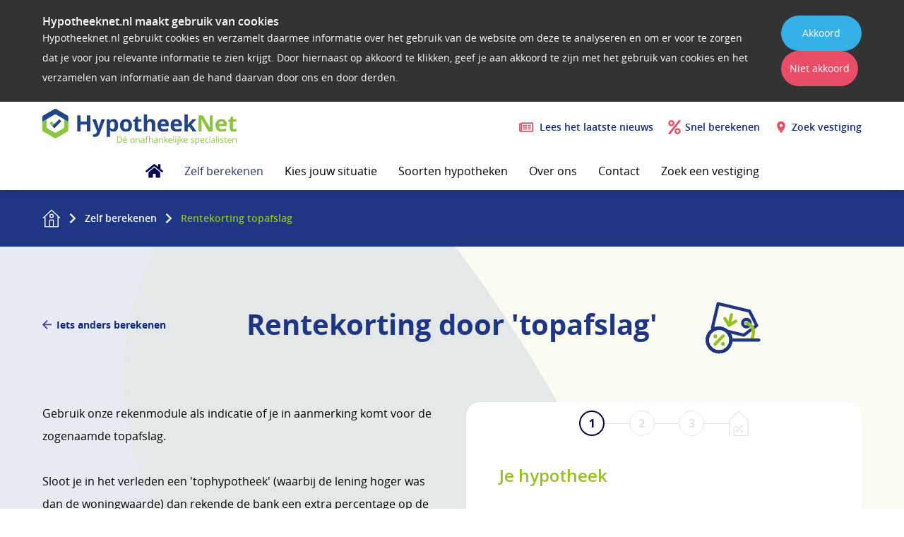

--- FILE ---
content_type: text/html
request_url: https://www.hypotheeknet.nl/zelf-berekenen/rentekorting-topafslag/
body_size: 5507
content:
<!DOCTYPE html>
<html lang="nl">
    <head>
        <title>Rentekorting topafslag - HypotheekNet - uw lokale en onafhankelijke financieel adviseur</title>
<meta charset="utf-8">
<meta name="viewport" content="width=device-width, initial-scale=1.0">
<meta property="og:title" content="Rentekorting topafslag">
<meta property="og:type" content="website">
<meta property="og:updated_time" content="1755069414">
<meta name="twitter:title" content="Rentekorting topafslag">
        <link rel="shortcut icon" type="image/png" href="/assets/files/favilogohypotheeknet-def.png">
        <link rel="canonical" href="https://www.hypotheeknet.nl/zelf-berekenen/rentekorting-topafslag/">
        <link rel="preload" href="/assets/fonts/open-sans/open-sans-regular.woff2" as="font" type="font/woff2" crossorigin="anonymous">
<link rel="preload" href="/assets/fonts/open-sans/open-sans-bold.woff2" as="font" type="font/woff2" crossorigin="anonymous">
<link rel="preload" href="/assets/fonts/open-sans/open-sans-semibold.woff2" as="font" type="font/woff2" crossorigin="anonymous">
<link rel="preload" href="/assets/fonts/open-sans/open-sans-light.woff2" as="font" type="font/woff2" crossorigin="anonymous">
<link rel="preload" href="/assets/fonts/roboto/roboto-bold.woff2" as="font" type="font/woff2" crossorigin="anonymous">
<link rel="stylesheet" href="/assets/css/fonts.css?v=1755069414">
        <link rel="stylesheet" href="/assets/css/website.css?v=1755069414">
        <link rel="stylesheet" href="/assets/css/page-583184.css?v=1755069414">
        <script>
    const LANGUAGE_CODE = 'nl';
</script>
<script src="/assets/vendors/jquery/jquery.min.js"></script>
        
        
        <script src="/js/script.js" defer data-domain="hypotheeknet.nl"></script>
        <!-- Google Tag Manager -->

<script>(function(w,d,s,l,i){w[l]=w[l]||[];w[l].push({'gtm.start':

new Date().getTime(),event:'gtm.js'});var f=d.getElementsByTagName(s)[0],

j=d.createElement(s),dl=l!='dataLayer'?'&l='+l:'';j.async=true;j.src=

'https://www.googletagmanager.com/gtm.js?id='+i+dl;f.parentNode.insertBefore(j,f);

})(window,document,'script','dataLayer','GTM-TTKMX2L');</script>

<!-- End Google Tag Manager -->
    </head>
    <body>
        <!-- Google Tag Manager (noscript) -->

<noscript><iframe src=https://www.googletagmanager.com/ns.html?id=GTM-TTKMX2L

height="0" width="0" style="display:none;visibility:hidden"></iframe></noscript>

<!-- End Google Tag Manager (noscript) -->
        
        <div class="page" id="page-583184">
		<section class="block-121-1" data-cookie="hide" data-sticky="sticky">
			<div class="container">
				<div class="row row-md-split">
					<div class="col col-1">
						<div class="box-2">
							<div class="heading-6 negative">Hypotheeknet.nl maakt gebruik van cookies</div>
							<div class="text-6 negative">
								<p>Hypotheeknet.nl gebruikt cookies en verzamelt daarmee informatie over het gebruik van de website om deze te analyseren en om er voor te zorgen dat je voor jou relevante informatie te zien krijgt. Door hiernaast op akkoord te klikken, geef je aan akkoord te zijn met het gebruik van cookies en het verzamelen van informatie aan de hand daarvan door ons en door derden.</p>
							</div>
						</div>
					</div>
					<div class="col col-2">
						<div>
							<div class="button-wrapper">
								<div class="button-1" data-action="agree">Akkoord</div>
								<div class="button-3 negative" data-action="disagree">Niet akkoord</div>
							</div>
						</div>
					</div>
				</div>
			</div>
		</section>
		<section class="block-48-2" data-sticky="sticky">
			<div class="container">
				<div class="row row-md-split">
					<div class="col col-1">
						<a class="media-1" href="/">
							<img src="/assets/files/logohypotheeknet-def-1.png" srcset="/assets/files/logohypotheeknet-def-1.480x0x0x100.png 480w, /assets/files/logohypotheeknet-def-1.960x0x0x100.png 960w, /assets/files/logohypotheeknet-def-1.1920x0x0x100.png 1920w, /assets/files/logohypotheeknet-def-1.png 1921w" sizes="(max-width: 480px) 480px, (max-width: 960px) 960px, (max-width: 1920px) 1920px, 1921px" alt>
						</a>
					</div>
					<div class="col col-2 not-xs not-sm not-md">
						<div class="box-1">
							
							
							
							
							
							
							
							
							<article class="box-2">
								<a class="icon-1 svg" href="/over-ons/nieuws/">
									<img src="/assets/files/newspaper-1.ea4d68.svg" alt>
								</a>
								<div class="text-4">
									<p><a href="/over-ons/nieuws/">&nbsp;Lees het laatste nieuws</a></p>
								</div>
							</article>
							<article class="box-2 not-md">
								<a class="icon-1 svg" href="/zelf-berekenen/">
									<img src="/assets/files/percent.ea4d68.svg" alt>
								</a>
								<div class="text-4 not-md">
									<p><a href="/zelf-berekenen/">Snel berekenen</a></p>
								</div>
							</article>
							<article class="box-2 not-md">
								<a class="icon-1 svg" href="/zoek-een-vestiging/">
									<img src="/assets/files/location-on.ea4d68.svg" alt>
								</a>
								<div class="text-4 not-md">
									<p><a href="/zoek-een-vestiging/">Zoek vestiging</a></p>
								</div>
							</article>
							
						</div>
					</div>
				</div>
			</div>
		</section>
		<header class="block-4-2" data-sticky="sticky">
			<div class="container">
				<div class="row row-xs-split">
					<div class="col col-1">
						<div class="menu">
							<a class="control-1 handler" href="#"><img src="/assets/files/menu.1f3685.svg" alt></a>
							<div class="block-4-2-mobile-menu mobile-menu">
								<div class="outer">
									<div class="inner box">
										<nav class="menu-1" data-levels="2">
											<a class="icon-2 dark not-xs not-sm not-md" href="/">
												<img src="/assets/files/home.000052.svg" alt>
											</a>
											<ul><li class="active page-583178"><a href="/zelf-berekenen/">Zelf berekenen</a></li><li class="page-583167"><a href="/kies-jouw-situatie/">Kies jouw situatie</a></li><li class="page-583189"><a href="/soorten-hypotheken/">Soorten hypotheken</a></li><li class="page-583225"><a href="/over-ons/">Over ons</a></li><li class="page-583239"><a href="/contact/">Contact</a></li><li class="page-583227"><a href="/zoek-een-vestiging/">Zoek een vestiging</a></li></ul>
										</nav>
									</div>
								</div>
							</div>
						</div>
					</div>
					<div class="col col-2">
						<div class="box-2">
							
							
							<a class="icon-1 svg" href="/over-ons/het-laatste-financiele-nieuws/">
								<img src="/assets/files/newspaper-1.95c11f.svg" alt>
							</a>
							
							<a class="icon-1 svg" href="/soorten-hypotheken/actuele-rentestanden/">
								<img src="/assets/files/percent.95c11f.svg" alt>
							</a>
							
							<a class="icon-1 svg" href="/zoek-een-vestiging/">
								<img src="/assets/files/location-on.95c11f.svg" alt>
							</a>
							
							<a class="icon-1 svg" href="/">
								<img src="/assets/files/home.95c11f.svg" alt>
							</a>
							
							
						</div>
					</div>
				</div>
			</div>
		</header>
		<header class="block-151-2 not-sm not-xs">
			<div class="container">
				<div class="row">
					<div class="col">
						<svg class="breadcrumb-left secondary" version="1.1" xmlns="http://www.w3.org/2000/svg" xmlns:xlink="http://www.w3.org/1999/xlink" x="0px" y="0px" viewBox="0 0 76 80.1" style="enable-background:new 0 0 76 80.1;" xml:space="preserve">
							<g>
								<path d="M57,0.1h19v80H57V80H9.3C3.3,61.5,0,43.1,0,25.1C0,16.6,0.6,8.3,1.7,0L57,0.1L57,0.1z"/>
							</g>
						</svg>
						
						<div class="box">
							<div class="icon-wrapper">
								<a class="icon-3 svg" href="/">
									<img src="/assets/files/home.ffffff.svg" alt="Home">
								</a>
							</div>
							<div class="menu-wrapper">
								<div class="breadcrumb-middle secondary">
									<svg width="1000px" height="100px" viewBox="0 0 1000 100" version="1.1" xmlns="http://www.w3.org/2000/svg" xmlns:xlink="http://www.w3.org/1999/xlink">
									    <g id="Desktop" stroke="none" stroke-width="1" fill="none" fill-rule="evenodd" fill-opacity="0.55">
									        <rect x="0" y="0" width="1000" height="100"></rect>
									    </g>
									</svg>
								</div>
								
								<nav class="menu-5" data-separator_1="start-between">
									<ul><li class="separator"></li><li><a href="/zelf-berekenen/">Zelf berekenen</a></li><li class="separator"></li><li class="active"><a>Rentekorting topafslag</a></li></ul>
								</nav>
								
								<svg class="breadcrumb-right secondary" version="1.1" xmlns="http://www.w3.org/2000/svg" xmlns:xlink="http://www.w3.org/1999/xlink" x="0px" y="0px" viewBox="0 0 40 80.1" style="enable-background:new 0 0 40 80.1;" xml:space="preserve">
									<g>
										<path d="M0,0h38.9C39.6,7.9,40,15.8,40,23.9c0,18.4-1.2,37.2-3.5,56.1H0V0z"/>
									</g>
								</svg>
							</div>
						</div>
					</div>
				</div>
			</div>
			<svg class="background-top" viewBox="0 0 1440 1356" version="1.1" xmlns="http://www.w3.org/2000/svg" xmlns:xlink="http://www.w3.org/1999/xlink">
			    <g id="-Desktop" stroke="none" stroke-width="1" fill="none" fill-rule="evenodd">
			        <g id="Body---Top-background">
			            <path class="primary" d="M725.517542,-4.26325641e-13 C910.037019,246.97313 1042.20605,515.4427 1013.66517,677.306057 C952.337271,1025.11389 706.087532,1410.79798 358.422122,1349.49519 C248.684049,1330.1454 121.185387,1291.68073 1.70530257e-13,1237.15823 L1.83273747e-05,0.000114240237 L725.517628,0.000114240237 Z" id="Green" fill-opacity="0.1"></path>
			            <path class="secondary" d="M249.05397,0.000114240237 L1440.00002,0.000114240237 L1440.00002,852.625925 C1227.70439,1007.82517 935.28002,1032.8535 692.828861,892.874262 C369.517587,706.210411 75.0596545,324.760657 249.054009,4.01616955e-05 Z" id="Blue" fill-opacity="0.045211"></path>
			        </g>
			    </g>
			</svg>
		</header>
		<section id="block-8-5343003" class="main-heading">
			<div class="container">
				<div class="row">
					<div class="col">
						<div class="box-1">
							<div class="button-wrapper">
								<a class="button-4" href="/zelf-berekenen/">Iets anders berekenen</a>
							</div>
							<div class="box-2">
								<h1 class="heading-2">Rentekorting door 'topafslag'</h1>
							</div>
							<div class="box-3">
								<div class="icon-1 svg">
									<img src="/assets/files/besparen-rentekorting.svg" alt="besparen_rentekorting">
								</div>
							</div>
						</div>
					</div>
				</div>
			</div>
		</section>
		<section id="block-9-5561374">
			<div class="container">
				<div class="row">
					<div class="col col-md-6 col-md-push-6">
						<div class="box box-2">
		
		<iframe
		        data-hypotheekbond-tool="topafslag-iframe"
		        data-auto-scrolling="enabled"
		        src="https://d55b47e1-2489-4b13-a2c9-66c639427ddb.tools.hypotheekbond.nl/topafslag"
		        style="width: 100%"
		        frameborder="0"
		        scrolling="no"
		        referrerpolicy="origin"
		></iframe>
		<script type="text/javascript" src="https://s.hstatic.nl/js/iframe/iframeResizer.min.js"></script>
						</div>
					</div>
					<div class="col col-md-6 col-md-pull-6">
						<div class="box box-1">
							<div class="text-2">
								<p>Gebruik onze rekenmodule als indicatie of je in aanmerking komt voor de zogenaamde topafslag.</p>
								<p>Sloot je in het verleden een 'tophypotheek' (waarbij de lening hoger was dan de woningwaarde) dan rekende de bank een extra percentage op de normale rente, de 'top-opslag'. Dat heeft te maken met de risicoklasse: de verhouding tussen de schuldrest van de hypotheek en de waarde van de woning. Bij 100% marktwaarde, wat tegenwoordig het maximum is, zijn de hypotheekschuld en de waarde van de woning gelijk aan elkaar. Op basis van deze verhouding bepaalt de bank de rente die je betaalt bij de start van je hypotheek.</p>
								<p>Als de woningwaarde stijgt of als je een deel van de hypotheek (maandelijks) aflost, geldt voor jouw lening op een bepaald moment een lagere risicoklasse. &nbsp;De top-opslag kan dan (deels) vervallen. Alleen passen niet alle geldverstrekkers dit automatisch aan. Je betaalt dan onterecht te veel rente, terwijl je maandlast eenvoudig naar beneden kan. Maar dan moet je wel zelf in actie komen. Uiteraard kunnen we &nbsp;je hierbij van dienst zijn.&nbsp;</p>
								<p>Bereken hieronder hoeveel je kunt besparen op de maandlasten van jouw hypotheek.&nbsp;</p>
								<p>Voor de berekening moet je weten wat de schuldrest op je hypotheek op dit moment is &eacute;n inschatten wat je woning inmiddels waard is. Je kunt bij ons een gratis woningwaarderapport opvragen.</p>
							</div>
						</div>
					</div>
				</div>
			</div>
		</section>
		<section class="block-76-3">
			<div class="container">
				<div class="row">
					<div class="col">
						<div class="box">
							<h2 class="heading-3">Hoe kan HypotheekNet jou helpen?</h2>
							
							<div class="text-2">
								<p style="text-align: left;">Op deze website tref je meerdere handige pagina's aan die jou op weg helpen naar de informatie die jij zoekt. Neem voor vragen gerust <a href="/contact/">contact</a> met ons op. Wij helpen je graag!</p>
							</div>
							
							
						</div>
					</div>
				</div>
			</div>
		</section>
		<section class="lib-block-305-1">
			<div class="container">
				<div class="row equalize">
					<article class="col col-1 col-md-6 col-lg-3">
						<div class="box-1 box-shadow">
							<div class="box-2">
								<a class="media-2 svg" data-size="480x0" href="/zelf-berekenen/" data-contain>
									<img src="/assets/files/besparen-eerste-woning.svg" alt="besparen_eerste_woning">
								</a>
									<h3 class="heading-3">Zelf <br />berekenen</h3>
							</div>
							<div class="button-wrapper">
								<a class="button-5" href="/zelf-berekenen/">Lees meer</a>
							</div>
						</div>
					</article>
					<article class="col col-1 col-md-6 col-lg-3">
						<div class="box-1 box-shadow">
							<div class="box-2">
								<a class="media-2 svg" data-size="480x0" href="/soorten-hypotheken/" data-contain>
									<img src="/assets/files/besparen-zzp.svg" alt="besparen_zzp">
								</a>
									<h3 class="heading-3">Soorten hypotheken</h3>
							</div>
							<div class="button-wrapper">
								<a class="button-5" href="/soorten-hypotheken/">Lees meer</a>
							</div>
						</div>
					</article>
					<div class="clearfix visible-sm hidden-md"></div>
					<article class="col col-1 col-md-6 col-lg-3">
						<div class="box-1 box-shadow">
							<div class="box-2">
								<a class="media-2 svg" data-size="480x0" href="/kies-jouw-situatie/" data-contain>
									<img src="/assets/files/besparen-kind-krijgen.svg" alt="besparen_kind_krijgen">
								</a>
									<h3 class="heading-3">Kies jouw situatie</h3>
							</div>
							<div class="button-wrapper">
								<a class="button-5" href="/kies-jouw-situatie/">Lees meer</a>
							</div>
						</div>
					</article>
					<article class="col col-1 col-md-6 col-lg-3">
						<div class="box-1 box-shadow">
							<div class="box-2">
								<a class="media-2 padding svg" data-size="480x0" href="/over-ons/" data-contain>
									<img src="/assets/files/favilogohypotheeknet-def.480x0.png" srcset="/assets/files/favilogohypotheeknet-def.480x0.png 480w, /assets/files/favilogohypotheeknet-def.960x0.png 960w" sizes="480px" alt>
								</a>
									<h3 class="heading-3">Over HypotheekNet</h3>
							</div>
							<div class="button-wrapper">
								<a class="button-5" href="/over-ons/">Lees meer</a>
							</div>
						</div>
					</article>
				</div>
			</div>
			<div class="container">
				<div class="row">
					<div class="col">
						<div class="box">
							<div class="button-wrapper">
								<a class="button-3 " href="/contact/">Neem contact op</a>
							</div>
						</div>
					</div>
				</div>
			</div>
		</section>
		<footer class="block-34-1">
			<div class="container">
				    
			    	
				    
			    	
			    	
								
								
			    	
			    	
			    	
				<div class="row row-2">
					<div class="col col-7 col-sm-6 col-md-3 col-md-push-3">
						<div class="box box-7">
						    <div class="heading-6">Menu</div>
							<nav class="menu-3">
								<ul><li class="active page-583178"><a href="/zelf-berekenen/">Zelf berekenen</a></li><li class="page-583167"><a href="/kies-jouw-situatie/">Kies jouw situatie</a></li><li class="page-583189"><a href="/soorten-hypotheken/">Soorten hypotheken</a></li><li class="page-583225"><a href="/over-ons/">Over ons</a></li><li class="page-583239"><a href="/contact/">Contact</a></li><li class="page-583227"><a href="/zoek-een-vestiging/">Zoek een vestiging</a></li></ul>
							</nav>
						</div>
					</div>
					<div class="col col-8 col-sm-6 col-md-3 col-md-push-3">
						<div class="box box-9">
							<div class="heading-6">Overig</div>
							<div class="text-6">
								<p><a href="/disclaimer/">Disclaimer</a><br /><a href="/algemene-voorwaarden/">Algemene voorwaarden</a><br /><a href="/privacy-statement/">Privacy statement</a><br /><a href="/cookiebeleid/">Cookiebeleid</a></p>
							</div>
						</div>
					</div>
					<div class="col col-9 col-sm-6 col-md-3 col-md-push-3">
						<div class="box box-10">
							<div class="heading-6">Volg ons</div>
						    <div class="box box-11">
			        			<a class="icon-1 svg" href="http://www.facebook.com" target="_blank">
			        				<img src="/assets/files/facebook-open-circle.cccccc.svg" alt>
			        			</a>
			        			<a class="icon-1 svg" href="http://www.linkedin.com" target="_blank">
			        				<img src="/assets/files/linkedin-open-circle.cccccc.svg" alt>
			        			</a>
					        </div>	
						</div>
					</div>
					<div class="col col-6 col-sm-6 col-md-3 col-md-pull-9">
						<div class="box box-6">
						    <div class="media-1 svg">
								<img src="/assets/files/logohypotheeknet-diap-groen-1.png" srcset="/assets/files/logohypotheeknet-diap-groen-1.480x0x0x100.png 480w, /assets/files/logohypotheeknet-diap-groen-1.960x0x0x100.png 960w, /assets/files/logohypotheeknet-diap-groen-1.1920x0x0x100.png 1920w, /assets/files/logohypotheeknet-diap-groen-1.png 1921w" sizes="(max-width: 480px) 480px, (max-width: 960px) 960px, (max-width: 1920px) 1920px, 1921px" alt>
							</div>
						</div>
						<div class="box box-19">
							<a class="media-1 dark dutch" href="https://www.dutchmedialab.nl/" target="_blank">
								<img src="/assets/files/dml-white.svg" alt="DML Logo">
							</a>
							<div class="text-5">
								<p style="text-align: justify;">© Copyrights</p>
							</div>
						</div>
					</div>
				</div>
			</div>	
		</footer>
	</div>

        
        <script src="/assets/js/script.js?v=1755069414"></script>
<script>
    window.addEventListener('load', () => {
        new Cookie();
new Sticky();

jQuery('.svg img').each(function(){
    var $img = jQuery(this);
    var imgID = $img.attr('id');
    var imgClass = $img.attr('class');
    var imgURL = $img.attr('src');

    jQuery.get(imgURL, function(data) {
        var $svg = jQuery(data).find('svg');
        if(typeof imgID !== 'undefined') {
            $svg = $svg.attr('id', imgID);
        }
        if(typeof imgClass !== 'undefined') {
            $svg = $svg.attr('class', imgClass+' replaced-svg');
        }
        $svg = $svg.removeAttr('xmlns:a');
        $img.replaceWith($svg);

    }, 'xml');

});
new Menu({selector: '.block-4-2 .menu',aside:false, bottom:true});

$('.menu-1 ul li').has('ul').addClass('subicon');

$('.menu-1 > ul > li').has('ul').addClass('subicon');

if($('.mobile-menu ul li').hasClass('subicon')) {
    $('.mobile-menu ul li.subicon').prepend('<div class="submenu_click"></div>');
} else {
}

$('.submenu_click').on('click', function() {
    $(this).parent().find('ul').toggle().toggleClass('submenu_active');
    $(this).toggleClass('active');
});

$('.menu-1 ul li a:contains("Beoordeel HypotheekNet")').attr({

	href:'https://www.advieskeuze.nl/hypotheek/zoekresultaat?ps=DCQQHAA4BAAAEBAQQAAsDDIWDzkxxBCjREwFAwoAEBARQAA#pst',
	target:"blank"
});
new Equalize({selector: '.lib-block-305-1 .equalize'});

if (window.parent !== window) {
            window.parent.postMessage({'height': document.body.scrollHeight});
        }
    });
</script>
    </body>
</html>

--- FILE ---
content_type: text/html; charset=utf-8
request_url: https://d55b47e1-2489-4b13-a2c9-66c639427ddb.tools.hypotheekbond.nl/topafslag
body_size: 601
content:
<!DOCTYPE html>
<html lang="nl">
<head>
    <meta charset="utf-8" />
    <meta name="viewport" content="width=device-width, initial-scale=1.0">
    <meta name="csrf-token" content="r1M1AioPgBgMnAxs6qDQUq8xpiflYPKqNUxw3IBq" />
                
    
          <meta name="eager-data" content="[]" />
    
    <meta name="hstatic-enabled" content="true"><meta name="hstatic-domain" content="hstatic.nl"><meta name="hstatic-domain-config" content="ha=admin.hypotheekbond.nl,h=www.hypotheekbond.nl,s=static.hypotheekbond.nl,t=tools.hypotheekbond.nl,t-staging=tools.nhbdev.nl,uk=admin.uwkluis.nl,uk-staging=admin.uwkluisdev.nl"><meta name="base-url" content="https://tools.hypotheekbond.nl">

    <title>Topafslag</title>

            <link href="https://t.hstatic.nl/dist/topafslag.css?v=1767899600" type="text/css" rel="stylesheet" />
    
    
    </head>
<body>
    
    
    <div id="topafslag-app" data-lang=""></div>

<script src="https://t.hstatic.nl/dist/vendor-bundle.0e608a20407b52a34ce0.js?v=1768391591" type="text/javascript"></script>
<script src="https://t.hstatic.nl/dist/topafslag.4ce1cf5f5bd142cf7d39.js?v=1769096704" type="text/javascript"></script>


    <script src="https://s.hstatic.nl/js/iframe/iframeResizer.contentWindow.min.js" type="text/javascript"></script>
</body>
</html>


--- FILE ---
content_type: text/css
request_url: https://www.hypotheeknet.nl/assets/css/fonts.css?v=1755069414
body_size: 80
content:
@charset 'UTF-8';

@font-face {
	font-family: 'open-sans';
	font-weight: 400;
	font-display: swap;
	src: url('/assets/fonts/open-sans/open-sans-regular.woff2') format('woff2'),
	     url('/assets/fonts/open-sans/open-sans-regular.woff') format('woff');
}
@font-face {
	font-family: 'open-sans-regular';
	font-weight: 400;
	font-display: swap;
	src: url('/assets/fonts/open-sans/open-sans-regular.woff2') format('woff2'),
	     url('/assets/fonts/open-sans/open-sans-regular.woff') format('woff');
}
@font-face {
	font-family: 'open-sans-bold';
	font-weight: 700;
	font-display: swap;
	src: url('/assets/fonts/open-sans/open-sans-bold.woff2') format('woff2'),
	     url('/assets/fonts/open-sans/open-sans-bold.woff') format('woff');
}
@font-face {
	font-family: 'open-sans-semibold';
	font-weight: 600;
	font-display: swap;
	src: url('/assets/fonts/open-sans/open-sans-semibold.woff2') format('woff2'),
	     url('/assets/fonts/open-sans/open-sans-semibold.woff') format('woff');
}
@font-face {
	font-family: 'open-sans-light';
	font-weight: 300;
	font-display: swap;
	src: url('/assets/fonts/open-sans/open-sans-light.woff2') format('woff2'),
	     url('/assets/fonts/open-sans/open-sans-light.woff') format('woff');
}
@font-face {
	font-family: 'roboto-bold';
	font-weight: 700;
	font-display: swap;
	src: url('/assets/fonts/roboto/roboto-bold.woff2') format('woff2'),
	     url('/assets/fonts/roboto/roboto-bold.woff') format('woff');
}


--- FILE ---
content_type: text/css
request_url: https://www.hypotheeknet.nl/assets/css/website.css?v=1755069414
body_size: 14718
content:
::placeholder{opacity:1}body,div,header,nav,main,section,article,footer,h1,h2,h3,h4,h5,h6,p,a,span,dl,dt,dd,ol,ul,li,pre,xmp,figure,fieldset,legend,label,input,select,textarea,button,x-shape,x-shape-bg,x-gallery{box-sizing:border-box}body,h1,h2,h3,h4,h5,h6,p,dl,dd,ol,ul,hr,pre,xmp,figure,fieldset,input,select,textarea,button{margin:0}h1,h2,h3,h4,h5,h6{font-size:inherit;font-weight:inherit}ol,ul,fieldset,legend,input,textarea,button,th,td{padding:0}a,input,select,textarea,button,[contenteditable],[tabindex]{outline:none}a{color:inherit;-webkit-tap-highlight-color:transparent;text-decoration:none}a img{border-width:0}hr{border-style:solid;border-width:1px 0 0}fieldset,iframe{border-width:0}input:focus,select:focus,textarea:focus,button:focus{outline:none}input[type="button"],input[type="color"],input[type="date"],input[type="datetime-local"],input[type="email"],input[type="file"],input[type="month"],input[type="number"],input[type="password"],input[type="reset"],input[type="search"],input[type="submit"],input[type="tel"],input[type="text"],input[type="time"],input[type="url"],input[type="week"],select,textarea,button{border-radius:0;border-width:0;color:inherit;font:inherit}input[type="date"],input[type="datetime-local"],input[type="email"],input[type="file"],input[type="number"],input[type="password"],input[type="search"],input[type="tel"],input[type="text"],input[type="url"],textarea{appearance:none;background-color:transparent;display:block;width:100%}input[type="button"],input[type="reset"],input[type="submit"],button{appearance:button;cursor:pointer;white-space:nowrap}input[type="image"]{border-radius:0}button{background-color:transparent;border-width:0}table{border-collapse:collapse}th{text-align:left}x-shape,x-shape-bg,x-gallery{display:block}@keyframes spin{from{transform:rotate(0deg)}to{transform:rotate(360deg)}}.measure{display:block !important;overflow:hidden !important;visibility:hidden !important}.noheight{height:auto !important;max-height:none !important}.nowidth{max-width:none !important;width:auto !important}.notransform{transform:none !important}.notransition{transition-property:none !important}.container,.row,.col{display:flex;position:relative}.container,.col{flex-direction:column}.container>.row:first-child:last-child,.col>.row:first-child:last-child{flex-grow:1}.container{justify-content:center;margin-left:auto;margin-right:auto;max-width:100%;width:1024px}.row,.col{max-height:100%}.row{flex-wrap:wrap}.col{width:100%}.col>*{max-width:100%}.clearfix{clear:both;display:none}.hidden-xs{display:none !important}.visible-xs{display:block !important}.span-xs{padding:0 !important}.span-h-xs{padding-left:0 !important;padding-right:0 !important}.span-v-xs{padding-bottom:0 !important;padding-top:0 !important}.row-xs-split{flex-wrap:nowrap;justify-content:space-between}.row-xs-split>.col{width:auto}.col-xs-1{width:8.33333333%}.col-xs-2{width:16.66666667%}.col-xs-3{width:25%}.col-xs-4{width:33.33333333%}.col-xs-5{width:41.66666667%}.col-xs-6{width:50%}.col-xs-7{width:58.33333333%}.col-xs-8{width:66.66666667%}.col-xs-9{width:75%}.col-xs-10{width:83.33333333%}.col-xs-11{width:91.66666667%}.col-xs-12{width:100%}.col-xs-offset-0{margin-left:0}.col-xs-offset-1{margin-left:8.33333333%}.col-xs-offset-2{margin-left:16.66666667%}.col-xs-offset-3{margin-left:25%}.col-xs-offset-4{margin-left:33.33333333%}.col-xs-offset-5{margin-left:41.66666667%}.col-xs-offset-6{margin-left:50%}.col-xs-offset-7{margin-left:58.33333333%}.col-xs-offset-8{margin-left:66.66666667%}.col-xs-offset-9{margin-left:75%}.col-xs-offset-10{margin-left:83.33333333%}.col-xs-offset-11{margin-left:91.66666667%}.col-xs-offset-12{margin-left:100%}.col-xs-pull-0{right:0}.col-xs-pull-1{right:8.33333333%}.col-xs-pull-2{right:16.66666667%}.col-xs-pull-3{right:25%}.col-xs-pull-4{right:33.33333333%}.col-xs-pull-5{right:41.66666667%}.col-xs-pull-6{right:50%}.col-xs-pull-7{right:58.33333333%}.col-xs-pull-8{right:66.66666667%}.col-xs-pull-9{right:75%}.col-xs-pull-10{right:83.33333333%}.col-xs-pull-11{right:91.66666667%}.col-xs-pull-12{right:100%}.col-xs-push-0{left:0}.col-xs-push-1{left:8.33333333%}.col-xs-push-2{left:16.66666667%}.col-xs-push-3{left:25%}.col-xs-push-4{left:33.33333333%}.col-xs-push-5{left:41.66666667%}.col-xs-push-6{left:50%}.col-xs-push-7{left:58.33333333%}.col-xs-push-8{left:66.66666667%}.col-xs-push-9{left:75%}.col-xs-push-10{left:83.33333333%}.col-xs-push-11{left:91.66666667%}.col-xs-push-12{left:100%}@media (min-width:480px){.hidden-sm{display:none !important}.visible-sm{display:block !important}.span-sm{padding:0 !important}.span-h-sm{padding-left:0 !important;padding-right:0 !important}.span-v-sm{padding-bottom:0 !important;padding-top:0 !important}.row-sm-split{flex-wrap:nowrap;justify-content:space-between}.row-sm-split>.col{width:auto}.col-sm-1{width:8.33333333%}.col-sm-2{width:16.66666667%}.col-sm-3{width:25%}.col-sm-4{width:33.33333333%}.col-sm-5{width:41.66666667%}.col-sm-6{width:50%}.col-sm-7{width:58.33333333%}.col-sm-8{width:66.66666667%}.col-sm-9{width:75%}.col-sm-10{width:83.33333333%}.col-sm-11{width:91.66666667%}.col-sm-12{width:100%}.col-sm-offset-0{margin-left:0}.col-sm-offset-1{margin-left:8.33333333%}.col-sm-offset-2{margin-left:16.66666667%}.col-sm-offset-3{margin-left:25%}.col-sm-offset-4{margin-left:33.33333333%}.col-sm-offset-5{margin-left:41.66666667%}.col-sm-offset-6{margin-left:50%}.col-sm-offset-7{margin-left:58.33333333%}.col-sm-offset-8{margin-left:66.66666667%}.col-sm-offset-9{margin-left:75%}.col-sm-offset-10{margin-left:83.33333333%}.col-sm-offset-11{margin-left:91.66666667%}.col-sm-offset-12{margin-left:100%}.col-sm-pull-0{right:0}.col-sm-pull-1{right:8.33333333%}.col-sm-pull-2{right:16.66666667%}.col-sm-pull-3{right:25%}.col-sm-pull-4{right:33.33333333%}.col-sm-pull-5{right:41.66666667%}.col-sm-pull-6{right:50%}.col-sm-pull-7{right:58.33333333%}.col-sm-pull-8{right:66.66666667%}.col-sm-pull-9{right:75%}.col-sm-pull-10{right:83.33333333%}.col-sm-pull-11{right:91.66666667%}.col-sm-pull-12{right:100%}.col-sm-push-0{left:0}.col-sm-push-1{left:8.33333333%}.col-sm-push-2{left:16.66666667%}.col-sm-push-3{left:25%}.col-sm-push-4{left:33.33333333%}.col-sm-push-5{left:41.66666667%}.col-sm-push-6{left:50%}.col-sm-push-7{left:58.33333333%}.col-sm-push-8{left:66.66666667%}.col-sm-push-9{left:75%}.col-sm-push-10{left:83.33333333%}.col-sm-push-11{left:91.66666667%}.col-sm-push-12{left:100%}}@media (min-width:768px){.hidden-md{display:none !important}.visible-md{display:block !important}.span-md{padding:0 !important}.span-h-md{padding-left:0 !important;padding-right:0 !important}.span-v-md{padding-bottom:0 !important;padding-top:0 !important}.row-md-split{flex-wrap:nowrap;justify-content:space-between}.row-md-split>.col{width:auto}.col-md-1{width:8.33333333%}.col-md-2{width:16.66666667%}.col-md-3{width:25%}.col-md-4{width:33.33333333%}.col-md-5{width:41.66666667%}.col-md-6{width:50%}.col-md-7{width:58.33333333%}.col-md-8{width:66.66666667%}.col-md-9{width:75%}.col-md-10{width:83.33333333%}.col-md-11{width:91.66666667%}.col-md-12{width:100%}.col-md-offset-0{margin-left:0}.col-md-offset-1{margin-left:8.33333333%}.col-md-offset-2{margin-left:16.66666667%}.col-md-offset-3{margin-left:25%}.col-md-offset-4{margin-left:33.33333333%}.col-md-offset-5{margin-left:41.66666667%}.col-md-offset-6{margin-left:50%}.col-md-offset-7{margin-left:58.33333333%}.col-md-offset-8{margin-left:66.66666667%}.col-md-offset-9{margin-left:75%}.col-md-offset-10{margin-left:83.33333333%}.col-md-offset-11{margin-left:91.66666667%}.col-md-offset-12{margin-left:100%}.col-md-pull-0{right:0}.col-md-pull-1{right:8.33333333%}.col-md-pull-2{right:16.66666667%}.col-md-pull-3{right:25%}.col-md-pull-4{right:33.33333333%}.col-md-pull-5{right:41.66666667%}.col-md-pull-6{right:50%}.col-md-pull-7{right:58.33333333%}.col-md-pull-8{right:66.66666667%}.col-md-pull-9{right:75%}.col-md-pull-10{right:83.33333333%}.col-md-pull-11{right:91.66666667%}.col-md-pull-12{right:100%}.col-md-push-0{left:0}.col-md-push-1{left:8.33333333%}.col-md-push-2{left:16.66666667%}.col-md-push-3{left:25%}.col-md-push-4{left:33.33333333%}.col-md-push-5{left:41.66666667%}.col-md-push-6{left:50%}.col-md-push-7{left:58.33333333%}.col-md-push-8{left:66.66666667%}.col-md-push-9{left:75%}.col-md-push-10{left:83.33333333%}.col-md-push-11{left:91.66666667%}.col-md-push-12{left:100%}}@media (min-width:1024px){.hidden-lg{display:none !important}.visible-lg{display:block !important}.span-lg{padding:0 !important}.span-h-lg{padding-left:0 !important;padding-right:0 !important}.span-v-lg{padding-bottom:0 !important;padding-top:0 !important}.row-lg-split{flex-wrap:nowrap;justify-content:space-between}.row-lg-split>.col{width:auto}.col-lg-1{width:8.33333333%}.col-lg-2{width:16.66666667%}.col-lg-3{width:25%}.col-lg-4{width:33.33333333%}.col-lg-5{width:41.66666667%}.col-lg-6{width:50%}.col-lg-7{width:58.33333333%}.col-lg-8{width:66.66666667%}.col-lg-9{width:75%}.col-lg-10{width:83.33333333%}.col-lg-11{width:91.66666667%}.col-lg-12{width:100%}.col-lg-offset-0{margin-left:0}.col-lg-offset-1{margin-left:8.33333333%}.col-lg-offset-2{margin-left:16.66666667%}.col-lg-offset-3{margin-left:25%}.col-lg-offset-4{margin-left:33.33333333%}.col-lg-offset-5{margin-left:41.66666667%}.col-lg-offset-6{margin-left:50%}.col-lg-offset-7{margin-left:58.33333333%}.col-lg-offset-8{margin-left:66.66666667%}.col-lg-offset-9{margin-left:75%}.col-lg-offset-10{margin-left:83.33333333%}.col-lg-offset-11{margin-left:91.66666667%}.col-lg-offset-12{margin-left:100%}.col-lg-pull-0{right:0}.col-lg-pull-1{right:8.33333333%}.col-lg-pull-2{right:16.66666667%}.col-lg-pull-3{right:25%}.col-lg-pull-4{right:33.33333333%}.col-lg-pull-5{right:41.66666667%}.col-lg-pull-6{right:50%}.col-lg-pull-7{right:58.33333333%}.col-lg-pull-8{right:66.66666667%}.col-lg-pull-9{right:75%}.col-lg-pull-10{right:83.33333333%}.col-lg-pull-11{right:91.66666667%}.col-lg-pull-12{right:100%}.col-lg-push-0{left:0}.col-lg-push-1{left:8.33333333%}.col-lg-push-2{left:16.66666667%}.col-lg-push-3{left:25%}.col-lg-push-4{left:33.33333333%}.col-lg-push-5{left:41.66666667%}.col-lg-push-6{left:50%}.col-lg-push-7{left:58.33333333%}.col-lg-push-8{left:66.66666667%}.col-lg-push-9{left:75%}.col-lg-push-10{left:83.33333333%}.col-lg-push-11{left:91.66666667%}.col-lg-push-12{left:100%}}@media (min-width:1280px){.hidden-xl{display:none !important}.visible-xl{display:block !important}.span-xl{padding:0 !important}.span-h-xl{padding-left:0 !important;padding-right:0 !important}.span-v-xl{padding-bottom:0 !important;padding-top:0 !important}.row-xl-split{flex-wrap:nowrap;justify-content:space-between}.row-xl-split>.col{width:auto}.col-xl-1{width:8.33333333%}.col-xl-2{width:16.66666667%}.col-xl-3{width:25%}.col-xl-4{width:33.33333333%}.col-xl-5{width:41.66666667%}.col-xl-6{width:50%}.col-xl-7{width:58.33333333%}.col-xl-8{width:66.66666667%}.col-xl-9{width:75%}.col-xl-10{width:83.33333333%}.col-xl-11{width:91.66666667%}.col-xl-12{width:100%}.col-xl-offset-0{margin-left:0}.col-xl-offset-1{margin-left:8.33333333%}.col-xl-offset-2{margin-left:16.66666667%}.col-xl-offset-3{margin-left:25%}.col-xl-offset-4{margin-left:33.33333333%}.col-xl-offset-5{margin-left:41.66666667%}.col-xl-offset-6{margin-left:50%}.col-xl-offset-7{margin-left:58.33333333%}.col-xl-offset-8{margin-left:66.66666667%}.col-xl-offset-9{margin-left:75%}.col-xl-offset-10{margin-left:83.33333333%}.col-xl-offset-11{margin-left:91.66666667%}.col-xl-offset-12{margin-left:100%}.col-xl-pull-0{right:0}.col-xl-pull-1{right:8.33333333%}.col-xl-pull-2{right:16.66666667%}.col-xl-pull-3{right:25%}.col-xl-pull-4{right:33.33333333%}.col-xl-pull-5{right:41.66666667%}.col-xl-pull-6{right:50%}.col-xl-pull-7{right:58.33333333%}.col-xl-pull-8{right:66.66666667%}.col-xl-pull-9{right:75%}.col-xl-pull-10{right:83.33333333%}.col-xl-pull-11{right:91.66666667%}.col-xl-pull-12{right:100%}.col-xl-push-0{left:0}.col-xl-push-1{left:8.33333333%}.col-xl-push-2{left:16.66666667%}.col-xl-push-3{left:25%}.col-xl-push-4{left:33.33333333%}.col-xl-push-5{left:41.66666667%}.col-xl-push-6{left:50%}.col-xl-push-7{left:58.33333333%}.col-xl-push-8{left:66.66666667%}.col-xl-push-9{left:75%}.col-xl-push-10{left:83.33333333%}.col-xl-push-11{left:91.66666667%}.col-xl-push-12{left:100%}}body{overflow-x:hidden}body.disabled::after,body.loading::after{content:"";inset:0;position:fixed}body.loading{opacity:0.5}.page{align-items:center;display:flex;flex-direction:column;justify-content:flex-start;min-height:100vh;position:relative}.page>*{width:100%}.page header,.page section,.page footer{display:flex;flex-direction:column;flex-shrink:0;position:relative}.page header>*,.page section>*,.page footer>*{max-width:100%}.page header>.container,.page section>.container,.page footer>.container{flex-grow:1;max-height:100%}div:not(.timeline):empty,article:empty,form:empty,fieldset:empty{padding:0 !important}.box,[class^="box-"],[class*=" box-"]{position:relative}.box,[class^="box-"],[class*=" box-"],.box>x-shape,[class^="box-"]>x-shape,[class*=" box-"]>x-shape{display:flex;flex-direction:column}.box:last-child,[class^="box-"]:last-child,[class*=" box-"]:last-child{margin-bottom:0 !important;margin-right:0 !important}.menu-1 ul,.menu-2 ul,.menu-3 ul,.menu-4 ul,.menu-5 ul,.menu-6 ul,.dropdown-menu-1 ul,.dropdown-menu-2 ul,.dropdown-menu-3 ul,.hamburger-menu-1 ul,.hamburger-menu-2 ul,.hamburger-menu-3 ul,.hamburger-menu-4 ul{display:flex;flex-direction:column;list-style-type:none}.menu-1 ul li>a,.menu-2 ul li>a,.menu-3 ul li>a,.menu-4 ul li>a,.menu-5 ul li>a,.menu-6 ul li>a,.dropdown-menu-1 ul li>a,.dropdown-menu-2 ul li>a,.dropdown-menu-3 ul li>a,.hamburger-menu-1 ul li>a,.hamburger-menu-2 ul li>a,.hamburger-menu-3 ul li>a,.hamburger-menu-4 ul li>a,.menu-1 ul li>a span,.menu-2 ul li>a span,.menu-3 ul li>a span,.menu-4 ul li>a span,.menu-5 ul li>a span,.menu-6 ul li>a span,.dropdown-menu-1 ul li>a span,.dropdown-menu-2 ul li>a span,.dropdown-menu-3 ul li>a span,.hamburger-menu-1 ul li>a span,.hamburger-menu-2 ul li>a span,.hamburger-menu-3 ul li>a span,.hamburger-menu-4 ul li>a span{display:block}.menu-1 ul li>a .image>img,.menu-2 ul li>a .image>img,.menu-3 ul li>a .image>img,.menu-4 ul li>a .image>img,.menu-5 ul li>a .image>img,.menu-6 ul li>a .image>img,.dropdown-menu-1 ul li>a .image>img,.dropdown-menu-2 ul li>a .image>img,.dropdown-menu-3 ul li>a .image>img,.hamburger-menu-1 ul li>a .image>img,.hamburger-menu-2 ul li>a .image>img,.hamburger-menu-3 ul li>a .image>img,.hamburger-menu-4 ul li>a .image>img,.menu-1 ul li>a .icon>img,.menu-2 ul li>a .icon>img,.menu-3 ul li>a .icon>img,.menu-4 ul li>a .icon>img,.menu-5 ul li>a .icon>img,.menu-6 ul li>a .icon>img,.dropdown-menu-1 ul li>a .icon>img,.dropdown-menu-2 ul li>a .icon>img,.dropdown-menu-3 ul li>a .icon>img,.hamburger-menu-1 ul li>a .icon>img,.hamburger-menu-2 ul li>a .icon>img,.hamburger-menu-3 ul li>a .icon>img,.hamburger-menu-4 ul li>a .icon>img,.menu-1 ul li>a .image>svg,.menu-2 ul li>a .image>svg,.menu-3 ul li>a .image>svg,.menu-4 ul li>a .image>svg,.menu-5 ul li>a .image>svg,.menu-6 ul li>a .image>svg,.dropdown-menu-1 ul li>a .image>svg,.dropdown-menu-2 ul li>a .image>svg,.dropdown-menu-3 ul li>a .image>svg,.hamburger-menu-1 ul li>a .image>svg,.hamburger-menu-2 ul li>a .image>svg,.hamburger-menu-3 ul li>a .image>svg,.hamburger-menu-4 ul li>a .image>svg,.menu-1 ul li>a .icon>svg,.menu-2 ul li>a .icon>svg,.menu-3 ul li>a .icon>svg,.menu-4 ul li>a .icon>svg,.menu-5 ul li>a .icon>svg,.menu-6 ul li>a .icon>svg,.dropdown-menu-1 ul li>a .icon>svg,.dropdown-menu-2 ul li>a .icon>svg,.dropdown-menu-3 ul li>a .icon>svg,.hamburger-menu-1 ul li>a .icon>svg,.hamburger-menu-2 ul li>a .icon>svg,.hamburger-menu-3 ul li>a .icon>svg,.hamburger-menu-4 ul li>a .icon>svg{max-height:100%;max-width:100%;min-height:100%;min-width:100%;vertical-align:top}.menu-1 ul li>a .image>img,.menu-2 ul li>a .image>img,.menu-3 ul li>a .image>img,.menu-4 ul li>a .image>img,.menu-5 ul li>a .image>img,.menu-6 ul li>a .image>img,.dropdown-menu-1 ul li>a .image>img,.dropdown-menu-2 ul li>a .image>img,.dropdown-menu-3 ul li>a .image>img,.hamburger-menu-1 ul li>a .image>img,.hamburger-menu-2 ul li>a .image>img,.hamburger-menu-3 ul li>a .image>img,.hamburger-menu-4 ul li>a .image>img{object-fit:cover}.menu-1 ul li>a .icon>img,.menu-2 ul li>a .icon>img,.menu-3 ul li>a .icon>img,.menu-4 ul li>a .icon>img,.menu-5 ul li>a .icon>img,.menu-6 ul li>a .icon>img,.dropdown-menu-1 ul li>a .icon>img,.dropdown-menu-2 ul li>a .icon>img,.dropdown-menu-3 ul li>a .icon>img,.hamburger-menu-1 ul li>a .icon>img,.hamburger-menu-2 ul li>a .icon>img,.hamburger-menu-3 ul li>a .icon>img,.hamburger-menu-4 ul li>a .icon>img{object-fit:contain}.menu-1 ul li:last-child,.menu-2 ul li:last-child,.menu-3 ul li:last-child,.menu-4 ul li:last-child,.menu-5 ul li:last-child,.menu-6 ul li:last-child,.dropdown-menu-1 ul li:last-child,.dropdown-menu-2 ul li:last-child,.dropdown-menu-3 ul li:last-child,.hamburger-menu-1 ul li:last-child,.hamburger-menu-2 ul li:last-child,.hamburger-menu-3 ul li:last-child,.hamburger-menu-4 ul li:last-child{margin-bottom:0 !important;margin-right:0 !important}.menu-1>ul:last-child,.dropdown-menu-1>ul:last-child,.dropdown-menu-2>ul:last-child{margin-bottom:0 !important;margin-right:0 !important}.menu-2 ul:last-child,.menu-3 ul:last-child,.menu-4 ul:last-child,.menu-5 ul:last-child,.menu-6 ul:last-child,.dropdown-menu-3 ul:last-child,.hamburger-menu-1 ul:last-child,.hamburger-menu-2 ul:last-child,.hamburger-menu-3 ul:last-child,.hamburger-menu-4 ul:last-child{margin-bottom:0 !important;margin-right:0 !important}.menu-1,.menu-2,.menu-3,.menu-4,.menu-5,.menu-6{display:flex;flex-direction:column}.menu-1:last-child,.menu-2:last-child,.menu-3:last-child,.menu-4:last-child,.menu-5:last-child,.menu-6:last-child{margin-bottom:0 !important;margin-right:0 !important}.dropdown-menu-1 li ul,.dropdown-menu-2 li ul{position:fixed}.dropdown-menu-1 li:not(.enter)>ul,.dropdown-menu-2 li:not(.enter)>ul{display:none}.dropdown-menu-2>ul>li>a{display:flex}.dropdown-menu-2>ul>li>a .icon{flex-shrink:0}.dropdown-menu-2>ul>li>a .text{align-self:center}.dropdown-menu-3{display:flex;justify-content:center;left:0;right:0}.dropdown-menu-3>ul{display:flex;flex-wrap:wrap;max-width:100%}.hamburger-menu-1>.container,.hamburger-menu-2>.container,.hamburger-menu-3>.container,.hamburger-menu-4>.container{min-height:100%}.hamburger-menu-1>.container>.row:last-child,.hamburger-menu-2>.container>.row:last-child,.hamburger-menu-3>.container>.row:last-child,.hamburger-menu-4>.container>.row:last-child{flex-grow:1}.hamburger-menu-1{bottom:0;top:0}.hamburger-menu-2{bottom:0}.hamburger-menu-3{top:0}.hamburger-menu-4{bottom:0;top:0}.filter-menu-1>.container,.filter-menu-2>.container,.filter-menu-3>.container{min-height:100%}.filter-menu-1>.container>.row:last-child,.filter-menu-2>.container>.row:last-child,.filter-menu-3>.container>.row:last-child{flex-grow:1}.filter-menu-1{bottom:0;top:0}.filter-menu-3{top:0}.card-1,.card-2,.card-3,.card-4,.card-5,.card-6{display:flex;flex-direction:column;max-width:100%;position:relative}.card-1>x-shape,.card-2>x-shape,.card-3>x-shape,.card-4>x-shape,.card-5>x-shape,.card-6>x-shape{display:flex;flex-direction:column}.card-1:last-child,.card-2:last-child,.card-3:last-child,.card-4:last-child,.card-5:last-child{margin-bottom:0 !important;margin-right:0 !important}.card-3,.card-4{flex-grow:1}a.heading-1,a.heading-2,a.heading-3,a.heading-4,a.heading-5,a.heading-6,a.heading-7,a.heading-8{display:block}.heading-1:last-child,.heading-2:last-child,.heading-3:last-child,.heading-4:last-child,.heading-5:last-child,.heading-6:last-child,.heading-7:last-child,.heading-8:last-child{margin-bottom:0 !important;margin-right:0 !important}.text-1 p:not([class^="heading-"]),.text-2 p:not([class^="heading-"]),.text-3 p:not([class^="heading-"]),.text-4 p:not([class^="heading-"]),.text-5 p:not([class^="heading-"]),.text-6 p:not([class^="heading-"]),.text-7 p:not([class^="heading-"]),.text-1 ul,.text-2 ul,.text-3 ul,.text-4 ul,.text-5 ul,.text-6 ul,.text-7 ul,.text-1 ol,.text-2 ol,.text-3 ol,.text-4 ol,.text-5 ol,.text-6 ol,.text-7 ol,.text-1 hr,.text-2 hr,.text-3 hr,.text-4 hr,.text-5 hr,.text-6 hr,.text-7 hr,.text-1 table,.text-2 table,.text-3 table,.text-4 table,.text-5 table,.text-6 table,.text-7 table{margin-bottom:2em}.text-1 p:not([class^="heading-"]):last-of-type,.text-2 p:not([class^="heading-"]):last-of-type,.text-3 p:not([class^="heading-"]):last-of-type,.text-4 p:not([class^="heading-"]):last-of-type,.text-5 p:not([class^="heading-"]):last-of-type,.text-6 p:not([class^="heading-"]):last-of-type,.text-7 p:not([class^="heading-"]):last-of-type,.text-1 ul:last-of-type,.text-2 ul:last-of-type,.text-3 ul:last-of-type,.text-4 ul:last-of-type,.text-5 ul:last-of-type,.text-6 ul:last-of-type,.text-7 ul:last-of-type,.text-1 ol:last-of-type,.text-2 ol:last-of-type,.text-3 ol:last-of-type,.text-4 ol:last-of-type,.text-5 ol:last-of-type,.text-6 ol:last-of-type,.text-7 ol:last-of-type,.text-1 hr:last-of-type,.text-2 hr:last-of-type,.text-3 hr:last-of-type,.text-4 hr:last-of-type,.text-5 hr:last-of-type,.text-6 hr:last-of-type,.text-7 hr:last-of-type,.text-1 table:last-of-type,.text-2 table:last-of-type,.text-3 table:last-of-type,.text-4 table:last-of-type,.text-5 table:last-of-type,.text-6 table:last-of-type,.text-7 table:last-of-type{margin-bottom:0 !important}.text-1 p:not([class^="heading-"]):last-of-type+p,.text-2 p:not([class^="heading-"]):last-of-type+p,.text-3 p:not([class^="heading-"]):last-of-type+p,.text-4 p:not([class^="heading-"]):last-of-type+p,.text-5 p:not([class^="heading-"]):last-of-type+p,.text-6 p:not([class^="heading-"]):last-of-type+p,.text-7 p:not([class^="heading-"]):last-of-type+p,.text-1 ul:last-of-type+p,.text-2 ul:last-of-type+p,.text-3 ul:last-of-type+p,.text-4 ul:last-of-type+p,.text-5 ul:last-of-type+p,.text-6 ul:last-of-type+p,.text-7 ul:last-of-type+p,.text-1 ol:last-of-type+p,.text-2 ol:last-of-type+p,.text-3 ol:last-of-type+p,.text-4 ol:last-of-type+p,.text-5 ol:last-of-type+p,.text-6 ol:last-of-type+p,.text-7 ol:last-of-type+p,.text-1 hr:last-of-type+p,.text-2 hr:last-of-type+p,.text-3 hr:last-of-type+p,.text-4 hr:last-of-type+p,.text-5 hr:last-of-type+p,.text-6 hr:last-of-type+p,.text-7 hr:last-of-type+p,.text-1 table:last-of-type+p,.text-2 table:last-of-type+p,.text-3 table:last-of-type+p,.text-4 table:last-of-type+p,.text-5 table:last-of-type+p,.text-6 table:last-of-type+p,.text-7 table:last-of-type+p,.text-1 p:not([class^="heading-"]):last-of-type+ul,.text-2 p:not([class^="heading-"]):last-of-type+ul,.text-3 p:not([class^="heading-"]):last-of-type+ul,.text-4 p:not([class^="heading-"]):last-of-type+ul,.text-5 p:not([class^="heading-"]):last-of-type+ul,.text-6 p:not([class^="heading-"]):last-of-type+ul,.text-7 p:not([class^="heading-"]):last-of-type+ul,.text-1 ul:last-of-type+ul,.text-2 ul:last-of-type+ul,.text-3 ul:last-of-type+ul,.text-4 ul:last-of-type+ul,.text-5 ul:last-of-type+ul,.text-6 ul:last-of-type+ul,.text-7 ul:last-of-type+ul,.text-1 ol:last-of-type+ul,.text-2 ol:last-of-type+ul,.text-3 ol:last-of-type+ul,.text-4 ol:last-of-type+ul,.text-5 ol:last-of-type+ul,.text-6 ol:last-of-type+ul,.text-7 ol:last-of-type+ul,.text-1 hr:last-of-type+ul,.text-2 hr:last-of-type+ul,.text-3 hr:last-of-type+ul,.text-4 hr:last-of-type+ul,.text-5 hr:last-of-type+ul,.text-6 hr:last-of-type+ul,.text-7 hr:last-of-type+ul,.text-1 table:last-of-type+ul,.text-2 table:last-of-type+ul,.text-3 table:last-of-type+ul,.text-4 table:last-of-type+ul,.text-5 table:last-of-type+ul,.text-6 table:last-of-type+ul,.text-7 table:last-of-type+ul,.text-1 p:not([class^="heading-"]):last-of-type+ol,.text-2 p:not([class^="heading-"]):last-of-type+ol,.text-3 p:not([class^="heading-"]):last-of-type+ol,.text-4 p:not([class^="heading-"]):last-of-type+ol,.text-5 p:not([class^="heading-"]):last-of-type+ol,.text-6 p:not([class^="heading-"]):last-of-type+ol,.text-7 p:not([class^="heading-"]):last-of-type+ol,.text-1 ul:last-of-type+ol,.text-2 ul:last-of-type+ol,.text-3 ul:last-of-type+ol,.text-4 ul:last-of-type+ol,.text-5 ul:last-of-type+ol,.text-6 ul:last-of-type+ol,.text-7 ul:last-of-type+ol,.text-1 ol:last-of-type+ol,.text-2 ol:last-of-type+ol,.text-3 ol:last-of-type+ol,.text-4 ol:last-of-type+ol,.text-5 ol:last-of-type+ol,.text-6 ol:last-of-type+ol,.text-7 ol:last-of-type+ol,.text-1 hr:last-of-type+ol,.text-2 hr:last-of-type+ol,.text-3 hr:last-of-type+ol,.text-4 hr:last-of-type+ol,.text-5 hr:last-of-type+ol,.text-6 hr:last-of-type+ol,.text-7 hr:last-of-type+ol,.text-1 table:last-of-type+ol,.text-2 table:last-of-type+ol,.text-3 table:last-of-type+ol,.text-4 table:last-of-type+ol,.text-5 table:last-of-type+ol,.text-6 table:last-of-type+ol,.text-7 table:last-of-type+ol,.text-1 p:not([class^="heading-"]):last-of-type+hr,.text-2 p:not([class^="heading-"]):last-of-type+hr,.text-3 p:not([class^="heading-"]):last-of-type+hr,.text-4 p:not([class^="heading-"]):last-of-type+hr,.text-5 p:not([class^="heading-"]):last-of-type+hr,.text-6 p:not([class^="heading-"]):last-of-type+hr,.text-7 p:not([class^="heading-"]):last-of-type+hr,.text-1 ul:last-of-type+hr,.text-2 ul:last-of-type+hr,.text-3 ul:last-of-type+hr,.text-4 ul:last-of-type+hr,.text-5 ul:last-of-type+hr,.text-6 ul:last-of-type+hr,.text-7 ul:last-of-type+hr,.text-1 ol:last-of-type+hr,.text-2 ol:last-of-type+hr,.text-3 ol:last-of-type+hr,.text-4 ol:last-of-type+hr,.text-5 ol:last-of-type+hr,.text-6 ol:last-of-type+hr,.text-7 ol:last-of-type+hr,.text-1 hr:last-of-type+hr,.text-2 hr:last-of-type+hr,.text-3 hr:last-of-type+hr,.text-4 hr:last-of-type+hr,.text-5 hr:last-of-type+hr,.text-6 hr:last-of-type+hr,.text-7 hr:last-of-type+hr,.text-1 table:last-of-type+hr,.text-2 table:last-of-type+hr,.text-3 table:last-of-type+hr,.text-4 table:last-of-type+hr,.text-5 table:last-of-type+hr,.text-6 table:last-of-type+hr,.text-7 table:last-of-type+hr,.text-1 p:not([class^="heading-"]):last-of-type+table,.text-2 p:not([class^="heading-"]):last-of-type+table,.text-3 p:not([class^="heading-"]):last-of-type+table,.text-4 p:not([class^="heading-"]):last-of-type+table,.text-5 p:not([class^="heading-"]):last-of-type+table,.text-6 p:not([class^="heading-"]):last-of-type+table,.text-7 p:not([class^="heading-"]):last-of-type+table,.text-1 ul:last-of-type+table,.text-2 ul:last-of-type+table,.text-3 ul:last-of-type+table,.text-4 ul:last-of-type+table,.text-5 ul:last-of-type+table,.text-6 ul:last-of-type+table,.text-7 ul:last-of-type+table,.text-1 ol:last-of-type+table,.text-2 ol:last-of-type+table,.text-3 ol:last-of-type+table,.text-4 ol:last-of-type+table,.text-5 ol:last-of-type+table,.text-6 ol:last-of-type+table,.text-7 ol:last-of-type+table,.text-1 hr:last-of-type+table,.text-2 hr:last-of-type+table,.text-3 hr:last-of-type+table,.text-4 hr:last-of-type+table,.text-5 hr:last-of-type+table,.text-6 hr:last-of-type+table,.text-7 hr:last-of-type+table,.text-1 table:last-of-type+table,.text-2 table:last-of-type+table,.text-3 table:last-of-type+table,.text-4 table:last-of-type+table,.text-5 table:last-of-type+table,.text-6 table:last-of-type+table,.text-7 table:last-of-type+table{margin-top:2em}.text-1 ul,.text-2 ul,.text-3 ul,.text-4 ul,.text-5 ul,.text-6 ul,.text-7 ul,.text-1 ol,.text-2 ol,.text-3 ol,.text-4 ol,.text-5 ol,.text-6 ol,.text-7 ol{padding-left:40px}.text-1 li:last-child,.text-2 li:last-child,.text-3 li:last-child,.text-4 li:last-child,.text-5 li:last-child,.text-6 li:last-child,.text-7 li:last-child{border-bottom-width:0 !important}.text-1 img,.text-2 img,.text-3 img,.text-4 img,.text-5 img,.text-6 img,.text-7 img,.text-1 video,.text-2 video,.text-3 video,.text-4 video,.text-5 video,.text-6 video,.text-7 video,.text-1 .video,.text-2 .video,.text-3 .video,.text-4 .video,.text-5 .video,.text-6 .video,.text-7 .video{max-width:100%}.text-1 .video,.text-2 .video,.text-3 .video,.text-4 .video,.text-5 .video,.text-6 .video,.text-7 .video{display:inline-block;position:relative;width:100%}.text-1 .video iframe,.text-2 .video iframe,.text-3 .video iframe,.text-4 .video iframe,.text-5 .video iframe,.text-6 .video iframe,.text-7 .video iframe{height:100%;left:0;position:absolute;top:0;width:100%}.text-1 .video::before,.text-2 .video::before,.text-3 .video::before,.text-4 .video::before,.text-5 .video::before,.text-6 .video::before,.text-7 .video::before{content:"";display:block;padding-bottom:56.25%}.text-1 table,.text-2 table,.text-3 table,.text-4 table,.text-5 table,.text-6 table,.text-7 table{width:100%}.text-1:last-child,.text-2:last-child,.text-3:last-child,.text-4:last-child,.text-5:last-child,.text-6:last-child,.text-7:last-child{margin-bottom:0 !important;margin-right:0 !important}.number-1,.number-2,.number-3,.number-4{align-content:center;align-items:center;display:flex;flex-wrap:wrap;justify-content:center}.number-1:last-child,.number-2:last-child,.number-3:last-child,.number-4:last-child{margin-bottom:0 !important;margin-right:0 !important}.button-wrapper{align-items:center;display:flex;flex-wrap:wrap;pointer-events:none}.button-wrapper>*{pointer-events:auto}.button-wrapper:last-child{margin-bottom:0 !important;margin-right:0 !important}.button-1,.button-2,.button-3,.button-4,.button-5,.button-6{-webkit-tap-highlight-color:transparent;font-style:normal;font-weight:normal;letter-spacing:normal;text-decoration:none;text-shadow:none;text-transform:none;user-select:none;white-space:normal}div.button-1,div.button-2,div.button-3,div.button-4,div.button-5,div.button-6{cursor:default}:not(.button-wrapper)>.button-1,:not(.button-wrapper)>.button-2,:not(.button-wrapper)>.button-3,:not(.button-wrapper)>.button-4,:not(.button-wrapper)>.button-5,:not(.button-wrapper)>.button-6{display:inline-block;vertical-align:middle}:not(.button-wrapper)>.button-1:last-child,:not(.button-wrapper)>.button-2:last-child,:not(.button-wrapper)>.button-3:last-child,:not(.button-wrapper)>.button-4:last-child,:not(.button-wrapper)>.button-5:last-child,:not(.button-wrapper)>.button-6:last-child{margin-bottom:0 !important;margin-right:0 !important}:not(.button-wrapper).box>.button-1,:not(.button-wrapper) [class^="box-"]>.button-1,:not(.button-wrapper) [class*=" box-"]>.button-1,:not(.button-wrapper).box>.button-2,:not(.button-wrapper) [class^="box-"]>.button-2,:not(.button-wrapper) [class*=" box-"]>.button-2,:not(.button-wrapper).box>.button-3,:not(.button-wrapper) [class^="box-"]>.button-3,:not(.button-wrapper) [class*=" box-"]>.button-3,:not(.button-wrapper).box>.button-4,:not(.button-wrapper) [class^="box-"]>.button-4,:not(.button-wrapper) [class*=" box-"]>.button-4,:not(.button-wrapper).box>.button-5,:not(.button-wrapper) [class^="box-"]>.button-5,:not(.button-wrapper) [class*=" box-"]>.button-5,:not(.button-wrapper).box>.button-6,:not(.button-wrapper) [class^="box-"]>.button-6,:not(.button-wrapper) [class*=" box-"]>.button-6{align-self:flex-start}.handler-1:last-child{margin-bottom:0 !important;margin-right:0 !important}.control-wrapper{align-items:center;display:flex;flex-wrap:wrap;pointer-events:none}.control-wrapper>*{pointer-events:auto}.control-wrapper:last-child{margin-bottom:0 !important;margin-right:0 !important}.control-1,.control-2,.control-3,.control-4,.control-5,.control-6,.control-7{-webkit-tap-highlight-color:transparent;user-select:none}a.control-1,a.control-2,a.control-3,a.control-4,a.control-5,a.control-6,a.control-7{display:block}.control-1 img,.control-2 img,.control-3 img,.control-4 img,.control-5 img,.control-6 img,.control-7 img,.control-1 svg,.control-2 svg,.control-3 svg,.control-4 svg,.control-5 svg,.control-6 svg,.control-7 svg{max-height:100%;max-width:100%;min-height:100%;min-width:100%;vertical-align:top}.control-1 img,.control-2 img,.control-3 img,.control-4 img,.control-5 img,.control-6 img,.control-7 img{object-fit:contain}.control-1 svg,.control-2 svg,.control-3 svg,.control-4 svg,.control-5 svg,.control-6 svg,.control-7 svg{height:auto;width:auto}.control-7.empty::before{display:inline;content:"..."}:not(.control-wrapper)>.control-1:last-child,:not(.control-wrapper)>.control-2:last-child,:not(.control-wrapper)>.control-3:last-child,:not(.control-wrapper)>.control-4:last-child,:not(.control-wrapper)>.control-5:last-child,:not(.control-wrapper)>.control-6:last-child,:not(.control-wrapper)>.control-7:last-child{margin-bottom:0 !important;margin-right:0 !important}.media-wrapper{display:flex;flex-wrap:wrap;pointer-events:none}.media-wrapper>*{pointer-events:auto}.media-wrapper:last-child{margin-bottom:0 !important;margin-right:0 !important}.media-1,.media-2,.media-3,.media-4,.media-6{overflow:hidden;text-align:left}a.media-1,a.media-2,a.media-3,a.media-4,a.media-6{display:block}.media-1 img,.media-2 img,.media-3 img,.media-4 img,.media-6 img,.media-1 svg,.media-2 svg,.media-3 svg,.media-4 svg,.media-6 svg,.media-1 video,.media-2 video,.media-3 video,.media-4 video,.media-6 video{vertical-align:top}.media-1::after,.media-2::after,.media-3::after,.media-4::after,.media-6::after,.media-1>x-shape::after,.media-2>x-shape::after,.media-3>x-shape::after,.media-4>x-shape::after,.media-6>x-shape::after{content:"";inset:0;pointer-events:none;position:absolute}.media-1,.media-2,.media-3,.media-6{max-height:100%;max-width:100%;position:relative}.media-1:not([data-ratio]) img,.media-2:not([data-ratio]) img,.media-3:not([data-ratio]) img,.media-6:not([data-ratio]) img,.media-1:not([data-ratio]) svg,.media-2:not([data-ratio]) svg,.media-3:not([data-ratio]) svg,.media-6:not([data-ratio]) svg,.media-1:not([data-ratio]) video,.media-2:not([data-ratio]) video,.media-3:not([data-ratio]) video,.media-6:not([data-ratio]) video{max-height:100%;max-width:100%;min-height:100%;min-width:100%}.media-1:not([data-ratio]) svg,.media-2:not([data-ratio]) svg,.media-3:not([data-ratio]) svg,.media-6:not([data-ratio]) svg{height:auto;width:auto}.media-1[data-ratio] img,.media-2[data-ratio] img,.media-3[data-ratio] img,.media-6[data-ratio] img,.media-1[data-ratio] svg,.media-2[data-ratio] svg,.media-3[data-ratio] svg,.media-6[data-ratio] svg,.media-1[data-ratio] video,.media-2[data-ratio] video,.media-3[data-ratio] video,.media-6[data-ratio] video{height:100%;width:100%}:not(.media-wrapper)>.media-1:last-child,:not(.media-wrapper)>.media-2:last-child,:not(.media-wrapper)>.media-3:last-child,:not(.media-wrapper)>.media-6:last-child{margin-bottom:0 !important;margin-right:0 !important}.media-1 img{object-fit:contain}.media-2 img,.media-3 img,.media-4 img,.media-6 img,.media-2 video,.media-3 video,.media-4 video,.media-6 video{object-fit:cover}.media-2 .video-play,.media-3 .video-play,.media-4 .video-play,.media-6 .video-play{background-color:#ffffff;border-radius:50%;display:none;height:50px;left:50%;pointer-events:none;position:absolute;top:50%;transform:translate(-50%, -50%);width:50px}.media-2 .video-play::before,.media-3 .video-play::before,.media-4 .video-play::before,.media-6 .video-play::before{border:solid transparent;border-left-color:#000000;border-width:10px 20px;content:"";left:50%;margin-left:12px;position:absolute;top:50%;transform:translate(-50%, -50%)}.media-2 img~.video-play,.media-3 img~.video-play,.media-4 img~.video-play,.media-6 img~.video-play{display:block}.media-2[data-contain] img,.media-3[data-contain] img,.media-4[data-contain] img,.media-6[data-contain] img,.media-2[data-contain] video,.media-3[data-contain] video,.media-4[data-contain] video,.media-6[data-contain] video{object-fit:contain}.media-2 video~img,.media-3 video~img,.media-4 video~img,.media-2 iframe~img,.media-3 iframe~img,.media-4 iframe~img{cursor:pointer;left:0;object-fit:cover !important;position:absolute;top:0;transform:translateZ(1px)}.media-2 iframe,.media-3 iframe,.media-4 iframe{display:block}.media-2:has(iframe),.media-3:has(iframe),.media-4:has(iframe){background-color:#000000}.media-2:not([data-contain]) iframe,.media-3:not([data-contain]) iframe,.media-4:not([data-contain]) iframe{visibility:hidden}.media-2.playing img,.media-3.playing img,.media-4.playing img,.media-2.playing svg,.media-3.playing svg,.media-4.playing svg,.media-2.playing .video-play,.media-3.playing .video-play,.media-4.playing .video-play{display:none}.media-2 iframe,.media-3 iframe{width:100%}.media-2 iframe:not([src*="tiktok.com/embed/"]),.media-3 iframe:not([src*="tiktok.com/embed/"]){aspect-ratio:1.77777778;height:100%}.media-2 iframe[src*="tiktok.com/embed/"],.media-3 iframe[src*="tiktok.com/embed/"]{height:739px}.media-2:has(iframe),.media-3:has(iframe){width:100%}.media-2.playing::after,.media-3.playing::after{display:none}.media-2[data-ratio],.media-3[data-ratio]{width:100%}.media-4{inset:0;position:absolute}.media-4 img,.media-4 svg,.media-4 video,.media-4 iframe,.media-4 .background,.media-4 .media-4{height:100%;width:100%}.media-4 .media-4{bottom:auto;left:auto;right:auto;top:auto}.media-4 .media-4::after{content:none}a.media-4~:not(a),.media-4.has-controls~:not(a){pointer-events:none}a.media-4~:not(a) a,.media-4.has-controls~:not(a) a{pointer-events:auto}.media-6 .video-play{height:30px;width:30px}.media-6 .video-play::before{border-width:6px 12px;margin-left:7px}.icon-wrapper{align-items:center;display:flex;flex-wrap:wrap;pointer-events:none}.icon-wrapper>*{pointer-events:auto}.icon-wrapper:last-child{margin-bottom:0 !important;margin-right:0 !important}a.icon-1,a.icon-2,a.icon-3{display:block}.icon-1 img,.icon-2 img,.icon-3 img,.icon-1 svg,.icon-2 svg,.icon-3 svg{max-height:100%;max-width:100%;min-height:100%;min-width:100%;vertical-align:top}.icon-1 img,.icon-2 img,.icon-3 img{object-fit:contain}.icon-1 svg,.icon-2 svg,.icon-3 svg{height:auto;width:auto}:not(.icon-wrapper)>.icon-1:last-child,:not(.icon-wrapper)>.icon-2:last-child,:not(.icon-wrapper)>.icon-3:last-child{margin-bottom:0 !important;margin-right:0 !important}.map-1,.map-2{overflow:hidden}.map-1>div,.map-2>div{inset:0;position:absolute}.map-1>div .gm-style-cc,.map-2>div .gm-style-cc{display:none}.map-1{position:relative;width:100%}.map-1:last-child{margin-bottom:0 !important;margin-right:0 !important}.map-2{inset:0;position:absolute}.viewport-1,.viewport-2,.viewport-3,.viewport-4{overflow:hidden;position:relative}.viewport-1:last-child,.viewport-2:last-child,.viewport-3:last-child{margin-bottom:0 !important;margin-right:0 !important}.viewport-1 .media-2{width:100%;height:100%}.viewport-1[data-ratio]{width:100%}.viewport-4{height:100%}.iframe-1>iframe{height:100%;width:100%}.iframe-1:last-child{margin-bottom:0 !important;margin-right:0 !important}.separator-1,.separator-2{width:100%}.form-1,.form-2,.form-3{max-width:100%}.form-1>div .select>input,.form-2>div .select>input,.form-3>div .select>input,.form-1>div .date>input,.form-2>div .date>input,.form-3>div .date>input,.form-1>div .date-time>input,.form-2>div .date-time>input,.form-3>div .date-time>input,.form-1>div .file>input,.form-2>div .file>input,.form-3>div .file>input,.form-1>div .search>input,.form-2>div .search>input,.form-3>div .search>input{border-bottom-right-radius:0 !important;border-top-right-radius:0 !important}.form-1>div .select>button,.form-2>div .select>button,.form-3>div .select>button,.form-1>div .date>button,.form-2>div .date>button,.form-3>div .date>button,.form-1>div .date-time>button,.form-2>div .date-time>button,.form-3>div .date-time>button,.form-1>div .file>button,.form-2>div .file>button,.form-3>div .file>button,.form-1>div .search>button,.form-2>div .search>button,.form-3>div .search>button{border-bottom-left-radius:0 !important;border-top-left-radius:0 !important}.form-1>div .select.active:not(.top)>input,.form-2>div .select.active:not(.top)>input,.form-3>div .select.active:not(.top)>input{border-bottom-left-radius:0 !important}.form-1>div .select.active:not(.top)>button,.form-2>div .select.active:not(.top)>button,.form-3>div .select.active:not(.top)>button{border-bottom-right-radius:0 !important}.form-1>div .select.active:not(.top)>.options,.form-2>div .select.active:not(.top)>.options,.form-3>div .select.active:not(.top)>.options{border-top-left-radius:0 !important;border-top-right-radius:0 !important}.form-1>div .select.active.top>input,.form-2>div .select.active.top>input,.form-3>div .select.active.top>input{border-top-left-radius:0 !important}.form-1>div .select.active.top>button,.form-2>div .select.active.top>button,.form-3>div .select.active.top>button{border-top-right-radius:0 !important}.form-1>div .select.active.top>.options,.form-2>div .select.active.top>.options,.form-3>div .select.active.top>.options{border-bottom-left-radius:0 !important;border-bottom-right-radius:0 !important}.form-1>div .select>.options>.option,.form-2>div .select>.options>.option,.form-3>div .select>.options>.option{border-left-width:0 !important;border-right-width:0 !important;border-top-width:0 !important}.form-1>div .select>.options>.option:last-child,.form-2>div .select>.options>.option:last-child,.form-3>div .select>.options>.option:last-child{border-bottom-width:0 !important}.form-1>div .radio:last-child,.form-2>div .radio:last-child,.form-3>div .radio:last-child,.form-1>div .checkbox:last-child,.form-2>div .checkbox:last-child,.form-3>div .checkbox:last-child{margin-right:0 !important}.form-1>div:last-child,.form-2>div:last-child,.form-3>div:last-child{margin-bottom:0 !important}.form-1:last-child,.form-2:last-child,.form-3:last-child{margin-bottom:0 !important;margin-right:0 !important}.form-field-1,.form-field-2,.form-field-3,.form-field-4,.form-field-5,.form-field-6,.form-field-7,.form-field-8,.form-field-9{max-width:100%}[data-shape="all"]{align-items:stretch !important;background:none !important;box-shadow:none !important;display:flex !important;flex-direction:row !important;justify-content:flex-start !important;padding:0 !important}[data-shape="all"]::after{background-color:transparent !important}[data-shape="all"]>x-shape{height:100%;width:100%}[data-shape="bg"]{background:none !important;box-shadow:none !important;position:relative;z-index:0}[data-shape="bg"]>x-shape-bg{border-radius:inherit;inset:0;position:absolute;z-index:-1}[data-shape="bg"]>x-shape-bg>*{border-radius:inherit;height:auto !important;inset:0 !important;position:absolute !important;width:auto !important}[data-shape="bg"]>x-shape-bg~*{position:relative}@media (min-width:480px) and (max-width:767px){.not-sm,.xs:not(.sm),.md:not(.sm),.lg:not(.sm),.xl:not(.sm){display:none !important}}@media (min-width:768px) and (max-width:1023px){.not-md,.xs:not(.md),.sm:not(.md),.lg:not(.md),.xl:not(.md){display:none !important}}@media (min-width:1024px) and (max-width:1279px){.not-lg,.xs:not(.lg),.sm:not(.lg),.md:not(.lg),.xl:not(.lg){display:none !important}}@media (min-width:1280px){.not-xl,.xs:not(.xl),.sm:not(.xl),.md:not(.xl),.lg:not(.xl){display:none !important}}@media (max-width:1024px){.page header,.page section,.page footer{max-width:none !important}}@media (max-width:479px){.not-xs,.sm:not(.xs),.md:not(.xs),.lg:not(.xs),.xl:not(.xs){display:none !important}}[data-cookie]:not(.show){display:none !important}.page{transition:transform 200ms}body.active-menu #navigation>*,body.active-menu [id^="navigation-"]>*{pointer-events:none}body>.mobile-menu{overflow:hidden;position:fixed}body>.mobile-menu.left,body>.mobile-menu.right{height:100%;width:200px;z-index:0}body>.mobile-menu.left.left,body>.mobile-menu.right.left{left:0}body>.mobile-menu.left.right,body>.mobile-menu.right.right{right:0}body>.mobile-menu.left>.outer>.inner,body>.mobile-menu.right>.outer>.inner{min-height:100%}body>.mobile-menu.center{transition:height 200ms;width:100%;z-index:20}body>.mobile-menu.center:not(.active){height:0 !important}body>.mobile-menu.center>.outer{position:relative}body>.mobile-menu.center>.outer>.inner{bottom:0;position:absolute;width:100%}body>.mobile-menu>.outer{-webkit-overflow-scrolling:touch;height:100%;overflow:auto}body>.mobile-menu ul,body>.mobile-menu .spacer{height:auto !important;margin-left:0 !important}body>.mobile-menu li{position:relative}header .menu:not([data-menu_init]) .mobile-menu,section .menu:not([data-menu_init]) .mobile-menu,footer .menu:not([data-menu_init]) .mobile-menu{visibility:hidden}header .menu:not(.mobile) .handler,section .menu:not(.mobile) .handler,footer .menu:not(.mobile) .handler{display:none !important}header .menu.mobile.left,section .menu.mobile.left,footer .menu.mobile.left{align-self:flex-start}header .menu.mobile.right,section .menu.mobile.right,footer .menu.mobile.right{align-self:flex-end}header .menu.mobile .mobile-menu,section .menu.mobile .mobile-menu,footer .menu.mobile .mobile-menu{display:none !important}header .menu .mobile-menu,section .menu .mobile-menu,footer .menu .mobile-menu{height:auto !important}header .menu .mobile-menu>.outer,section .menu .mobile-menu>.outer,footer .menu .mobile-menu>.outer{display:flex}header .menu .mobile-menu>.outer>.inner,section .menu .mobile-menu>.outer>.inner,footer .menu .mobile-menu>.outer>.inner{flex-grow:1;max-width:none}header .menu .mobile-menu>.outer>.inner.nowrap,section .menu .mobile-menu>.outer>.inner.nowrap,footer .menu .mobile-menu>.outer>.inner.nowrap{flex-shrink:0 !important;flex-wrap:nowrap !important}header .menu .mobile-menu>.outer>.inner.nowrap nav>ul,section .menu .mobile-menu>.outer>.inner.nowrap nav>ul,footer .menu .mobile-menu>.outer>.inner.nowrap nav>ul{flex-wrap:nowrap !important}header .menu .mobile-menu>.outer>.inner nav>ul li,section .menu .mobile-menu>.outer>.inner nav>ul li,footer .menu .mobile-menu>.outer>.inner nav>ul li{position:relative}header .menu .mobile-menu>.outer>.inner nav>ul li a,section .menu .mobile-menu>.outer>.inner nav>ul li a,footer .menu .mobile-menu>.outer>.inner nav>ul li a{white-space:nowrap}header .menu .mobile-menu>.outer>.inner nav>ul li:not(.enter)>ul,section .menu .mobile-menu>.outer>.inner nav>ul li:not(.enter)>ul,footer .menu .mobile-menu>.outer>.inner nav>ul li:not(.enter)>ul,header .menu .mobile-menu>.outer>.inner nav>ul li:not(.enter)>.spacer,section .menu .mobile-menu>.outer>.inner nav>ul li:not(.enter)>.spacer,footer .menu .mobile-menu>.outer>.inner nav>ul li:not(.enter)>.spacer{display:none}header .menu .mobile-menu>.outer>.inner nav>ul li>ul,section .menu .mobile-menu>.outer>.inner nav>ul li>ul,footer .menu .mobile-menu>.outer>.inner nav>ul li>ul,header .menu .mobile-menu>.outer>.inner nav>ul li>.spacer,section .menu .mobile-menu>.outer>.inner nav>ul li>.spacer,footer .menu .mobile-menu>.outer>.inner nav>ul li>.spacer{position:absolute;z-index:100}header .menu .mobile-menu>.outer>.inner nav>ul>li,section .menu .mobile-menu>.outer>.inner nav>ul>li,footer .menu .mobile-menu>.outer>.inner nav>ul>li{align-items:center;display:flex}header .menu .mobile-menu>.outer>.inner nav>ul>li.separator,section .menu .mobile-menu>.outer>.inner nav>ul>li.separator,footer .menu .mobile-menu>.outer>.inner nav>ul>li.separator{align-self:center}header .menu .mobile-menu>.outer>.inner nav>ul>li>ul,section .menu .mobile-menu>.outer>.inner nav>ul>li>ul,footer .menu .mobile-menu>.outer>.inner nav>ul>li>ul,header .menu .mobile-menu>.outer>.inner nav>ul>li>.spacer,section .menu .mobile-menu>.outer>.inner nav>ul>li>.spacer,footer .menu .mobile-menu>.outer>.inner nav>ul>li>.spacer{left:0;min-width:100%;top:100%}header .menu .mobile-menu>.outer>.inner nav>ul>li>ul ul,section .menu .mobile-menu>.outer>.inner nav>ul>li>ul ul,footer .menu .mobile-menu>.outer>.inner nav>ul>li>ul ul,header .menu .mobile-menu>.outer>.inner nav>ul>li>ul .spacer,section .menu .mobile-menu>.outer>.inner nav>ul>li>ul .spacer,footer .menu .mobile-menu>.outer>.inner nav>ul>li>ul .spacer{left:100%;top:0}header .menu .mobile-menu>.outer>.inner nav>ul>li>ul .spacer,section .menu .mobile-menu>.outer>.inner nav>ul>li>ul .spacer,footer .menu .mobile-menu>.outer>.inner nav>ul>li>ul .spacer{bottom:0}[data-sticky=""],[data-sticky="sticky"]{position:sticky !important;top:0;z-index:20}@media (max-widh:479px){[data-sticky*="xs"]{position:sticky !important;top:0;z-index:20}}@media (min-width:480px) and (max-width:767px){[data-sticky*="sm"]{position:sticky !important;top:0;z-index:20}}@media (min-width:768px) and (max-width:1023px){[data-sticky*="md"]{position:sticky !important;top:0;z-index:20}}@media (min-width:1024px) and (max-width:1279px){[data-sticky*="lg"]{position:sticky !important;top:0;z-index:20}}@media (min-width:1280px){[data-sticky*="xl"]{position:sticky !important;top:0;z-index:20}}[data-position="left-top"] img,[data-position="left-top"] video{object-position:0 0}[data-position="left-middle"] img,[data-position="left-middle"] video{object-position:0 50%}[data-position="left-bottom"] img,[data-position="left-bottom"] video{object-position:0 100%}[data-position="center-top"] img,[data-position="center-top"] video{object-position:50% 0}[data-position="center-middle"] img,[data-position="center-middle"] video{object-position:50% 50%}[data-position="center-bottom"] img,[data-position="center-bottom"] video{object-position:50% 100%}[data-position="right-top"] img,[data-position="right-top"] video{object-position:100% 0}[data-position="right-middle"] img,[data-position="right-middle"] video{object-position:100% 50%}[data-position="right-bottom"] img,[data-position="right-bottom"] video{object-position:100% 100%}@media (max-width:479px){[data-position_xs="left-top"] img,[data-position_xs="left-top"] video{object-position:0 0}[data-position_xs="left-middle"] img,[data-position_xs="left-middle"] video{object-position:0 50%}[data-position_xs="left-bottom"] img,[data-position_xs="left-bottom"] video{object-position:0 100%}[data-position_xs="center-top"] img,[data-position_xs="center-top"] video{object-position:50% 0}[data-position_xs="center-middle"] img,[data-position_xs="center-middle"] video{object-position:50% 50%}[data-position_xs="center-bottom"] img,[data-position_xs="center-bottom"] video{object-position:50% 100%}[data-position_xs="right-top"] img,[data-position_xs="right-top"] video{object-position:100% 0}[data-position_xs="right-middle"] img,[data-position_xs="right-middle"] video{object-position:100% 50%}[data-position_xs="right-bottom"] img,[data-position_xs="right-bottom"] video{object-position:100% 100%}}@media (min-width:480px) and (max-width:767px){[data-position_sm="left-top"] img,[data-position_sm="left-top"] video{object-position:0 0}[data-position_sm="left-middle"] img,[data-position_sm="left-middle"] video{object-position:0 50%}[data-position_sm="left-bottom"] img,[data-position_sm="left-bottom"] video{object-position:0 100%}[data-position_sm="center-top"] img,[data-position_sm="center-top"] video{object-position:50% 0}[data-position_sm="center-middle"] img,[data-position_sm="center-middle"] video{object-position:50% 50%}[data-position_sm="center-bottom"] img,[data-position_sm="center-bottom"] video{object-position:50% 100%}[data-position_sm="right-top"] img,[data-position_sm="right-top"] video{object-position:100% 0}[data-position_sm="right-middle"] img,[data-position_sm="right-middle"] video{object-position:100% 50%}[data-position_sm="right-bottom"] img,[data-position_sm="right-bottom"] video{object-position:100% 100%}}@media (min-width:768px) and (max-width:1023px){[data-position_md="left-top"] img,[data-position_md="left-top"] video{object-position:0 0}[data-position_md="left-middle"] img,[data-position_md="left-middle"] video{object-position:0 50%}[data-position_md="left-bottom"] img,[data-position_md="left-bottom"] video{object-position:0 100%}[data-position_md="center-top"] img,[data-position_md="center-top"] video{object-position:50% 0}[data-position_md="center-middle"] img,[data-position_md="center-middle"] video{object-position:50% 50%}[data-position_md="center-bottom"] img,[data-position_md="center-bottom"] video{object-position:50% 100%}[data-position_md="right-top"] img,[data-position_md="right-top"] video{object-position:100% 0}[data-position_md="right-middle"] img,[data-position_md="right-middle"] video{object-position:100% 50%}[data-position_md="right-bottom"] img,[data-position_md="right-bottom"] video{object-position:100% 100%}}@media (min-width:1024px) and (max-width:1279px){[data-position_lg="left-top"] img,[data-position_lg="left-top"] video{object-position:0 0}[data-position_lg="left-middle"] img,[data-position_lg="left-middle"] video{object-position:0 50%}[data-position_lg="left-bottom"] img,[data-position_lg="left-bottom"] video{object-position:0 100%}[data-position_lg="center-top"] img,[data-position_lg="center-top"] video{object-position:50% 0}[data-position_lg="center-middle"] img,[data-position_lg="center-middle"] video{object-position:50% 50%}[data-position_lg="center-bottom"] img,[data-position_lg="center-bottom"] video{object-position:50% 100%}[data-position_lg="right-top"] img,[data-position_lg="right-top"] video{object-position:100% 0}[data-position_lg="right-middle"] img,[data-position_lg="right-middle"] video{object-position:100% 50%}[data-position_lg="right-bottom"] img,[data-position_lg="right-bottom"] video{object-position:100% 100%}}@media (min-width:1280px){[data-position_xl="left-top"] img,[data-position_xl="left-top"] video{object-position:0 0}[data-position_xl="left-middle"] img,[data-position_xl="left-middle"] video{object-position:0 50%}[data-position_xl="left-bottom"] img,[data-position_xl="left-bottom"] video{object-position:0 100%}[data-position_xl="center-top"] img,[data-position_xl="center-top"] video{object-position:50% 0}[data-position_xl="center-middle"] img,[data-position_xl="center-middle"] video{object-position:50% 50%}[data-position_xl="center-bottom"] img,[data-position_xl="center-bottom"] video{object-position:50% 100%}[data-position_xl="right-top"] img,[data-position_xl="right-top"] video{object-position:100% 0}[data-position_xl="right-middle"] img,[data-position_xl="right-middle"] video{object-position:100% 50%}[data-position_xl="right-bottom"] img,[data-position_xl="right-bottom"] video{object-position:100% 100%}}.accordion .handler{cursor:pointer;user-select:none}.accordion .listener{display:none}[data-fill]:not([data-fill_init]){min-height:100vh;visibility:hidden}a[target="popin"]:not([data-popin_init]){cursor:default;pointer-events:none}.popin{background-color:rgba(0,0,0,0.75);position:fixed;bottom:0;left:0;right:0;top:0;z-index:300}.popin:not([data-type="gallery"])>.popin-controls>.popin-previous,.popin:not([data-type="gallery"])>.popin-controls>.popin-next,.popin:not([data-type="gallery"])>.popin-controls>.popin-counter{display:none}.popin.loading::before{animation:spin 1s linear infinite;background-image:url("/assets/files/spinner.ffffff.svg");background-position:center;background-repeat:no-repeat;background-size:32px;content:"";height:32px;margin-left:-16px;margin-top:-16px;left:50%;position:absolute;top:50%;width:32px}.popin.loading>.popin-viewport>img,.popin.loading>.popin-viewport>video,.popin.loading>.popin-viewport>.video,.popin.loading>.popin-viewport>iframe{visibility:hidden}.popin>.popin-viewport{align-items:center;bottom:10px;display:flex;justify-content:center;left:10px;position:absolute;right:10px;top:10px}.popin>.popin-viewport>img,.popin>.popin-viewport>video,.popin>.popin-viewport>.video,.popin>.popin-viewport>iframe{max-height:100%;max-width:100%}.popin>.popin-viewport>.video{height:0;padding-bottom:56.25%;position:relative;width:1280px}.popin>.popin-viewport>.video>iframe{height:100%;left:0;position:absolute;top:0;width:100%}.popin>.popin-viewport>iframe{height:0;max-height:100%;max-width:100%;width:768px}.popin>.popin-controls>.popin-close,.popin>.popin-controls>.popin-previous,.popin>.popin-controls>.popin-next,.popin>.popin-controls>.popin-counter{background-color:rgba(0,0,0,0.75);background-position:center center;background-repeat:no-repeat;background-size:16px;color:#ffffff;position:absolute;height:40px;width:40px;z-index:10}.popin>.popin-controls>.popin-close:hover,.popin>.popin-controls>.popin-previous:hover,.popin>.popin-controls>.popin-next:hover,.popin>.popin-controls>.popin-counter:hover{background-color:#000000}.popin>.popin-controls>.popin-close{background-image:url("/assets/files/times.ffffff.svg");right:0;top:0}.popin>.popin-controls>.popin-previous{background-image:url("/assets/files/angle-left.ffffff.svg");left:0;top:50%;transform:translateY(-50%)}.popin>.popin-controls>.popin-next{background-image:url("/assets/files/angle-right.ffffff.svg");right:0;top:50%;transform:translateY(-50%)}.popin>.popin-controls>.popin-counter{line-height:40px;padding-left:20px;padding-right:20px;bottom:0;left:50%;transform:translateX(-50%);width:auto}[data-collection].loading,[data-collection_filter].loading,[data-collection_pagination].loading{opacity:0.5;pointer-events:none}form[data-form_type].disabled>a:last-of-type,form[data-form_type].disabled>button:last-of-type{opacity:0.5;pointer-events:none}form[data-form_type] .select,form[data-form_type] .date,form[data-form_type] .date-time,form[data-form_type] .file,form[data-form_type] .search{display:flex}form[data-form_type] .select>button,form[data-form_type] .date>button,form[data-form_type] .date-time>button,form[data-form_type] .file>button,form[data-form_type] .search>button{flex-shrink:0}form[data-form_type] .select,form[data-form_type] .date,form[data-form_type] .date-time,form[data-form_type] .file{cursor:pointer}form[data-form_type] .select>input[type="text"],form[data-form_type] .date>input[type="text"],form[data-form_type] .date-time>input[type="text"],form[data-form_type] .file>input[type="text"],form[data-form_type] .select>input[type="date"],form[data-form_type] .date>input[type="date"],form[data-form_type] .date-time>input[type="date"],form[data-form_type] .file>input[type="date"],form[data-form_type] .select>input[type="datetime-local"],form[data-form_type] .date>input[type="datetime-local"],form[data-form_type] .date-time>input[type="datetime-local"],form[data-form_type] .file>input[type="datetime-local"]{cursor:pointer}form[data-form_type] .select:not(.active)>.options{display:none}form[data-form_type] .select>.options{-webkit-overflow-scrolling:touch;overflow:auto;position:fixed;transform:translateZ(0);z-index:200}form[data-form_type] .radios>div,form[data-form_type] .checkboxes>div{align-items:center;display:flex}form[data-form_type] .radios>div>.radio,form[data-form_type] .checkboxes>div>.radio,form[data-form_type] .radios>div>.checkbox,form[data-form_type] .checkboxes>div>.checkbox,form[data-form_type] .radios>div>label,form[data-form_type] .checkboxes>div>label{cursor:pointer}form[data-form_type] .radios>div>.radio,form[data-form_type] .checkboxes>div>.radio,form[data-form_type] .radios>div>.checkbox,form[data-form_type] .checkboxes>div>.checkbox{flex-shrink:0}form[data-form_type] .radios>div>.radio>input,form[data-form_type] .checkboxes>div>.radio>input,form[data-form_type] .radios>div>.checkbox>input,form[data-form_type] .checkboxes>div>.checkbox>input{display:none}form[data-form_type] .date,form[data-form_type] .date-time{position:relative}form[data-form_type] .date>input[type="date"],form[data-form_type] .date-time>input[type="date"],form[data-form_type] .date>input[type="datetime-local"],form[data-form_type] .date-time>input[type="datetime-local"]{opacity:0;position:absolute}form[data-form_type] .file>input[type="file"]{display:none}form[data-form_type] .search:not(.active)>.results{display:none}form[data-form_type] .search.focus>input,form[data-form_type] .search.active>input,form[data-form_type] .search.focus>button,form[data-form_type] .search.active>button{position:relative;z-index:310}form[data-form_type] .search.focus>.overlay,form[data-form_type] .search.active>.overlay{background-color:rgba(0,0,0,0.5);inset:0;position:fixed;z-index:300}form[data-form_type] .search>.results{-webkit-overflow-scrolling:touch;overflow:auto;position:fixed;transform:translateZ(0);z-index:310}form[data-form_type] .form-field-0{height:0 !important;margin-bottom:0 !important;overflow:hidden}form[data-form_type]>div:not([class]){display:none}.flatpickr-calendar::before,.flatpickr-calendar::after{display:none}.grecaptcha-badge{display:none !important}body{color:#000000;font-family:'open-sans-regular';font-size:14px;line-height:2}.page{background-color:#ffffff}.page section{padding-bottom:40px;padding-top:40px}.page section>x-shape{padding-bottom:40px;padding-top:40px}.page section[data-shape="bg"]{padding-bottom:40px;padding-top:40px}.page footer{padding-bottom:20px;padding-top:20px}.page footer>x-shape{padding-bottom:20px;padding-top:20px}.page footer[data-shape="bg"]{padding-bottom:20px;padding-top:20px}.col{padding:20px}.viewport-1{border-radius:5px}.viewport-2{border-radius:5px}.media-6{border-radius:5px}.feedback.success{color:#ff0000}.feedback.error{color:#ff0000}body>.mobile-menu .menu-1>ul>li.separator{background-color:rgba(255,255,255,0.2);height:1px}body>.mobile-menu .menu-1>ul>li>ul>li.separator{background-color:rgba(255,255,255,0.2);height:1px}body>.mobile-menu .menu-1>ul>li>ul>li>ul>li.separator{background-color:rgba(255,255,255,0.2);height:1px}body>.mobile-menu .menu-1>ul>li>ul>li>ul>li>a{color:rgba(255,255,255,0.6);font-family:'open-sans-regular';font-size:12px;line-height:1;padding:15px;padding-left:20px;padding-right:20px;padding-top:0}body>.mobile-menu .menu-1>ul>li>ul>li>ul>li:hover>a{color:#ffffff}body>.mobile-menu .menu-1>ul>li>ul>li>ul>li.active>a{color:#ffffff}header .menu-1,section .menu-1,footer .menu-1{align-items:center;flex-direction:row;flex-wrap:wrap}header .menu-1>ul,section .menu-1>ul,footer .menu-1>ul{align-items:center;flex-direction:row;flex-wrap:wrap}header .menu-1>ul>li.separator,section .menu-1>ul>li.separator,footer .menu-1>ul>li.separator{background-color:rgba(0,0,0,0.2);height:20px;width:1px}header .menu-1>ul>li>ul>li.separator,section .menu-1>ul>li>ul>li.separator,footer .menu-1>ul>li>ul>li.separator{background-color:rgba(0,0,0,0.2);height:1px}header .menu-1>ul>li>ul>li>ul,section .menu-1>ul>li>ul>li>ul,footer .menu-1>ul>li>ul>li>ul{background-color:#ffffff;box-shadow:0 0 5px rgba(0,0,0,0.2);margin-left:5px}header .menu-1>ul>li>ul>li>ul>li.separator,section .menu-1>ul>li>ul>li>ul>li.separator,footer .menu-1>ul>li>ul>li>ul>li.separator{background-color:rgba(0,0,0,0.2);height:1px}header .menu-1>ul>li>ul>li>ul>li>a,section .menu-1>ul>li>ul>li>ul>li>a,footer .menu-1>ul>li>ul>li>ul>li>a{color:rgba(0,0,0,0.6);font-family:'open-sans-regular';line-height:1;padding:15px}header .menu-1>ul>li>ul>li>ul>li:hover>a,section .menu-1>ul>li>ul>li>ul>li:hover>a,footer .menu-1>ul>li>ul>li>ul>li:hover>a{color:#000000}header .menu-1>ul>li>ul>li>ul>li.active>a,section .menu-1>ul>li>ul>li>ul>li.active>a,footer .menu-1>ul>li>ul>li>ul>li.active>a{color:#000000}.menu-2>ul>li.separator{background-color:rgba(0,0,0,0.2);height:1px}.menu-2>ul>li>a{color:rgba(0,0,0,0.6);font-family:'open-sans-regular';font-size:16px;line-height:1;padding-top:15px;padding-bottom:15px}.menu-2>ul>li:hover>a{color:#000000}.menu-2>ul>li.active>a{color:#000000}.menu-2>ul>li>ul>li.separator{background-color:rgba(0,0,0,0.2);height:1px}.menu-2>ul>li>ul>li>a{color:rgba(0,0,0,0.6);font-family:'open-sans-regular';line-height:1;padding:15px;padding-left:10px;padding-right:10px;padding-right:0}.menu-2>ul>li>ul>li:hover>a{color:#000000}.menu-2>ul>li>ul>li.active>a{color:#000000}.menu-2>ul>li>ul>li>ul>li.separator{background-color:rgba(0,0,0,0.2);height:1px}.menu-2>ul>li>ul>li>ul>li>a{color:rgba(0,0,0,0.6);font-family:'open-sans-regular';font-size:12px;line-height:1;padding:15px;padding-left:20px;padding-right:20px;padding-right:0}.menu-2>ul>li>ul>li>ul>li:hover>a{color:#000000}.menu-2>ul>li>ul>li>ul>li.active>a{color:#000000}.menu-3{align-items:center;flex-direction:row;flex-wrap:wrap}.menu-3>ul{align-items:center;flex-direction:row;flex-wrap:wrap}.menu-3>ul>li.separator{background-color:rgba(0,0,0,0.2);height:20px;width:1px}.menu-4>ul>li.separator{background-color:rgba(255,255,255,0.2);height:1px}.menu-5{align-items:center;flex-direction:row;flex-wrap:wrap}.menu-5>ul{align-items:center;flex-direction:row;flex-wrap:wrap}.menu-5>ul>li{margin-right:10px}.menu-5>ul>li.separator{background-image:url('/assets/files/arrow-right.svg');background-position:center center;background-repeat:no-repeat;background-size:contain;height:10px;width:10px}.menu-5>ul>li>a{color:#1f3685;text-decoration:underline}.menu-5>ul>li.active>a{color:#000000;text-decoration:none}.card-2{background-color:#ffffff;border-radius:5px;margin-bottom:30px}.card-3{overflow:hidden;background-color:#ffffff;border-radius:5px;margin-bottom:30px}.card-3>x-shape{background-color:#ffffff}.card-3>x-shape-bg>*{background-color:#ffffff}.heading-1{color:#ffffff;font-family:'open-sans-bold';font-size:40px;line-height:1.25;margin-bottom:20px;text-shadow:none}.heading-1.negative{color:#000000;text-shadow:0 0 0 #000000}.heading-1.has-sub{margin-bottom:10px}.heading-2{color:#1f3685;font-family:'open-sans-bold';font-size:40px;line-height:1.25;margin-bottom:20px}.heading-2.negative{color:#ffffff}.heading-2.has-sub{margin-bottom:10px}.heading-3{color:#1f3685;font-family:'open-sans-bold';font-size:24px;line-height:1.25;margin-bottom:20px}.heading-3.negative{color:#ffffff}.heading-3.has-sub{margin-bottom:10px}.heading-4{color:#333333;font-family:'open-sans-bold';font-size:24px;line-height:1.25;margin-bottom:10px}.heading-4.negative{color:#ffffff}.heading-4.has-sub{margin-bottom:5px}.heading-5{font-family:'open-sans-bold';color:#333333;font-size:20px;line-height:1.25;margin-bottom:10px}.heading-5.negative{color:#ffffff}.heading-5.has-sub{margin-bottom:5px}.heading-6{font-family:'open-sans-bold';font-size:16px;line-height:1.25;margin-bottom:10px}.heading-6.negative{color:#ffffff}.heading-6.has-sub{margin-bottom:5px}.heading-7{color:#ffffff;font-family:'open-sans-semibold';font-size:24px;line-height:1.25;margin-bottom:20px;text-shadow:none}.heading-7.negative{color:#000000;text-shadow:0 0 0 #000000}.heading-7.has-sub{margin-bottom:10px}.text-1{font-family:'open-sans-semibold';font-size:24px;color:#000000;margin-bottom:20px;text-shadow:0px 0px 0px rgba(0,0,0,0)}.text-1.negative{color:#000000;text-shadow:0 0 0 #000000}.text-2{font-family:'open-sans-regular';font-size:16px;color:#000000;margin-bottom:28px}.text-2.negative{color:#ffffff}.text-3{font-family:'open-sans-regular';color:#333333;font-size:14px;margin-bottom:28px}.text-3.negative{color:#ffffff}.text-4{font-family:'open-sans-semibold';color:#0e2a8b;margin-bottom:28px}.text-4.negative{color:#ffffff}.text-5{font-family:'open-sans-semibold';color:#ffffff;margin-bottom:28px}.text-5.negative{color:#ffffff}.text-6{font-size:14px;color:#cccccc;margin-bottom:28px}.text-6.negative{color:#ffffff}.number-1.negative{color:#000000}.number-2{display:flex;font-family:'open-sans-regular';font-size:40px;line-height:1.25;margin-bottom:20px}.number-2>x-shape{display:flex}.number-2[data-shape="bg"]{display:flex}.number-2.negative{color:#ffffff}.number-3{display:flex;font-family:'open-sans-regular';font-size:40px;line-height:1.25;margin-bottom:20px}.number-3>x-shape{display:flex}.number-3[data-shape="bg"]{display:flex}.number-3.negative{color:#ffffff}.number-4.negative{color:#ffffff}.button-wrapper{margin-bottom:0px;column-gap:0px;row-gap:0px}.button-1{font-size:14px;background-color:#35b0e6;border-radius:50px;color:#ffffff;font-family:'open-sans-regular';line-height:1;padding:18px;padding-left:30px;padding-right:30px;text-align:center}.button-1>x-shape{background-color:#35b0e6;padding:18px;padding-left:30px;padding-right:30px}.button-1[data-shape="bg"]{padding:18px;padding-left:30px;padding-right:30px}.button-1>x-shape-bg>*{background-color:#35b0e6}.button-1:hover{background-color:#1f3685}.button-1:hover>x-shape{background-color:#1f3685}.button-1:hover>x-shape-bg>*{background-color:#1f3685}.button-2{font-size:14px;background-color:#95c11f;border-radius:50px;color:#ffffff;font-family:'open-sans-regular';line-height:1;padding:18px;padding-left:30px;padding-right:30px;text-align:center}.button-2>x-shape{background-color:#95c11f;padding:18px;padding-left:30px;padding-right:30px}.button-2[data-shape="bg"]{padding:18px;padding-left:30px;padding-right:30px}.button-2>x-shape-bg>*{background-color:#95c11f}.button-2:hover{background-color:#90b52a}.button-2:hover>x-shape{background-color:#90b52a}.button-2:hover>x-shape-bg>*{background-color:#90b52a}.button-3{color:#ffffff;font-size:14px;border-color:#95c11f;border-radius:50px;border-style:none;border-width:2px;font-family:'open-sans-regular';line-height:1;padding:16px;padding-left:28px;padding-right:28px;text-align:center;display:flex;align-items:center;background-color:#ea4d68}.button-3>x-shape{background-color:#ea4d68;align-items:center;display:flex;padding:16px;padding-left:28px;padding-right:28px}.button-3[data-shape="bg"]{align-items:center;display:flex;padding:16px;padding-left:28px;padding-right:28px}.button-3>x-shape-bg>*{background-color:#ea4d68}.button-3:hover{background-color:#ed4763}.button-3:hover>x-shape{background-color:#ed4763}.button-3:hover>x-shape-bg>*{background-color:#ed4763}.button-3.negative{border-color:#ffffff;color:#ffffff}.button-3.negative:hover{background-color:rgba(255,255,255,0.05)}.button-4{font-size:14px;border-color:transparent;border-radius:0px;border-width:0px;color:#0e2a8b;font-family:'open-sans-bold';line-height:1.5;padding:0px;text-align:center}.button-4>x-shape{padding:0px}.button-4[data-shape="bg"]{padding:0px}.button-4.negative{border-color:#ffffff;color:#ffffff}.button-4.negative:hover{background-color:rgba(255,255,255,0.05)}.button-5{line-height:1.5;padding:0px;border-radius:0px;font-family:'open-sans-semibold';font-size:14px;color:#0e2a8b}.button-5>x-shape{padding:0px}.button-5[data-shape="bg"]{padding:0px}.button-5:hover{line-height:1.5}.button-5.negative{color:#ffffff}.button-6{text-decoration:underline;font-size:14px}.button-6.negative{color:#ffffff}.control-wrapper{margin-bottom:20px;column-gap:5px;row-gap:5px}.icon-3{height:24px}.media-wrapper{column-gap:10px;margin-bottom:20px;row-gap:10px}.media-2{border-radius:5px;margin-bottom:30px}.media-3{border-radius:5px;margin-bottom:30px}.map-1{border-radius:5px;margin-bottom:20px}.form-1>div{margin-bottom:10px}.form-2>div{margin-bottom:10px}.form-3>div{margin-bottom:10px}.form-field-1 input{background-color:#ffffff;border-color:#cccccc;border-radius:5px;border-style:solid;border-width:1px;height:40px;line-height:1;padding-left:10px;padding-right:10px}.form-field-1 input.error{border-color:#ff0000}.form-field-1 ::placeholder{color:#999999}.form-field-2 textarea{background-color:#ffffff;border-color:#cccccc;border-radius:5px;border-style:solid;border-width:1px;height:150px;line-height:1;padding:10px}.form-field-2 textarea.error{border-color:#ff0000}.form-field-2 ::placeholder{color:#999999}.form-field-3 input{background-color:#ffffff;border-color:#cccccc;border-radius:5px;border-style:solid;border-width:1px;height:40px;line-height:1;padding-left:10px;padding-right:10px}.form-field-3 input.error{border-color:#ff0000}.form-field-3 ::placeholder{color:#999999}.form-field-3 button{background-color:#ffffff;background-image:url('/assets/files/arrow-down.999999.svg');background-position:center center;background-repeat:no-repeat;background-size:12px;border-color:#cccccc;border-radius:5px;border-style:solid;border-width:1px;width:40px}.form-field-3 button.error{border-color:#ff0000}.form-field-3 .options{background-color:#ffffff;border-color:#cccccc;border-radius:5px;border-style:solid;border-width:1px;box-shadow:0 2px 4px rgba(0,0,0,0.1)}.form-field-3 .options.error{border-color:#ff0000}.form-field-3 .option{border-color:#eeeeee;border-style:solid;border-width:1px;line-height:1;padding:15px;padding-left:10px;padding-right:10px}.form-field-3 .option:hover{background-color:rgba(0,0,0,0.05)}.form-field-3 .option.active{background-color:rgba(0,0,0,0.05)}.form-field-4 .radio{background-color:#ffffff;background-position:center center;background-repeat:no-repeat;background-size:12px;border-color:#cccccc;border-radius:10px;border-style:solid;border-width:1px;height:20px;margin-right:10px;width:20px}.form-field-4 .radio.active{background-image:url('/assets/files/circle.svg')}.form-field-4 .radio.error{border-color:#ff0000}.form-field-5 .checkbox{background-color:#ffffff;background-position:center center;background-repeat:no-repeat;background-size:12px;border-color:#cccccc;border-style:solid;border-width:1px;height:20px;margin-right:10px;width:20px}.form-field-5 .checkbox.active{background-image:url('/assets/files/check-mark.svg')}.form-field-5 .checkbox.error{border-color:#ff0000}.form-field-6 input{background-color:#ffffff;border-color:#cccccc;border-radius:5px;border-style:solid;border-width:1px;height:40px;line-height:1;padding-left:10px;padding-right:10px}.form-field-6 input.error{border-color:#ff0000}.form-field-6 ::placeholder{color:#999999}.form-field-6 button{background-color:#ffffff;background-image:url('/assets/files/folder.999999.svg');background-position:center center;background-repeat:no-repeat;background-size:12px;border-color:#cccccc;border-radius:5px;border-style:solid;border-width:1px;width:40px}.form-field-6 button.error{border-color:#ff0000}.form-field-8 input{background-color:#ffffff;border-color:#cccccc;border-radius:5px;border-style:solid;border-width:1px;height:40px;line-height:1;padding-left:10px;padding-right:10px}.form-field-8 input.error{border-color:#ff0000}.form-field-8 ::placeholder{color:#999999}.form-field-8 button{background-color:#ffffff;background-image:url('/assets/files/calendar.999999.svg');background-position:center center;background-repeat:no-repeat;background-size:12px;border-color:#cccccc;border-radius:5px;border-style:solid;border-width:1px;width:40px}.separator-1{background-color:#cccccc;height:1px}.separator-2{background-color:#ffffff;height:1px}.icon-wrapper{margin-bottom:20px;column-gap:5px;row-gap:5px}.control-5{border-color:#000000;border-radius:5px;border-style:solid;border-width:1px;font-family:'open-sans-regular';height:32px;line-height:1;padding-top:8px;padding-bottom:8px;text-align:center;width:32px}.control-5>x-shape{padding-top:8px;padding-bottom:8px}.control-5[data-shape="bg"]{padding-top:8px;padding-bottom:8px}.control-6{height:5px}.control-6::after{background-color:rgba(255,255,255,0.25)}.control-6>x-shape::after{background-color:rgba(255,255,255,0.25)}.control-5:hover{background-color:rgba(0,0,0,0.05)}.control-5:hover>x-shape{background-color:rgba(0,0,0,0.05)}.control-5:hover>x-shape-bg>*{background-color:rgba(0,0,0,0.05)}.control-5.active{background-color:#1f3685;border-color:#1f3685;color:#ffffff}.control-5.disabled{opacity:0.5}.card-6{overflow:hidden;background-color:#ffffff;border-radius:5px;margin:10px;max-width:600px;padding:20px}.card-6>x-shape{background-color:#ffffff;padding:20px}.card-6[data-shape="bg"]{padding:20px}.card-6>x-shape-bg>*{background-color:#ffffff}.heading-8{color:#1f3685;font-size:16px;line-height:1.25;text-decoration:underline}.text-7{color:#999999;margin-bottom:20px}.text-7.negative{color:#ffffff}.form-field-9 input{background-color:#ffffff;border-color:#cccccc;border-radius:5px;border-style:solid;border-width:1px;height:40px;line-height:1;padding-left:10px;padding-right:10px}.form-field-9 ::placeholder{color:#999999}.form-field-9 button{background-color:#ffffff;background-image:url('/assets/files/magnifier.999999.svg');background-position:center center;background-repeat:no-repeat;background-size:12px;border-color:#cccccc;border-radius:5px;border-style:solid;border-width:1px;width:40px}.carousel{position:relative}.carousel .previous,.carousel .next,.carousel .play,.carousel .stop,.carousel .timeline,.carousel .bullets{z-index:2}.carousel .previous,.carousel .next,.carousel .play,.carousel .stop,.carousel .bullets{position:absolute}.carousel .bullets{display:flex;flex-wrap:wrap}.primary{fill:#1f3685}.primary path,.primary rect{fill:#1f3685}.secondary{fill:#95c11f}.secondary path,.secondary rect{fill:#95c11f}.box-shadow{box-shadow:0 0 16px rgba(42,41,46,0.08),0 2px 4px rgba(42,41,46,0.16)}.button-4{position:relative;padding-left:20px}.button-4>x-shape{padding-left:20px}.button-4[data-shape="bg"]{padding-left:20px}.button-4:after{position:absolute;content:"";height:13px;width:13px;left:0;top:calc(50% - 6px);background-image:url("/assets/files/fill-1-1.000099.svg");-webkit-transition:all .2s;transition:all .2s;transform:rotate(180deg)}.button-4:hover:after{left:-6px}.button-5{position:relative;padding-right:20px}.button-5>x-shape{padding-right:20px}.button-5[data-shape="bg"]{padding-right:20px}.button-5:after{position:absolute;content:"";height:13px;width:13px;right:0;top:calc(50% - 6px);background-image:url("/assets/files/fill-1-1.000099.svg");-webkit-transition:all .2s;transition:all .2s}.button-5:hover:after{right:-6px}section.tool{padding-bottom:40px;background-color:transparent}section.tool .row{padding-left:20px;padding-right:20px}section.tool .col{padding:0px;overflow:hidden;align-items:center;justify-content:center;box-shadow:0 0 16px rgba(42,41,46,0.08),0 2px 4px rgba(42,41,46,0.16);border-radius:10px}@media (max-width:963px){section.tool{padding-bottom:40px;background-color:transparent}section.tool .row{padding-left:0px;padding-right:0px}section.tool .col{padding:0px;overflow:hidden;align-items:center;justify-content:center;box-shadow:none;border-radius:0px}}@media (max-width:1023px){section.main-heading{padding-bottom:0px!important}section.main-heading .box-1{grid-template-columns:100%!important;max-width:600px;width:100%}section.main-heading .button-wrapper{justify-content:center;padding-bottom:40px}section.main-heading .box{text-align:left!important}section.main-heading .heading-2{font-size:28px!important}}section,header{z-index:1}.container{width:100%!important;max-width:1200px!important}.text-2 a{color:#95c11f}.text-2 a:hover{color:#1f3685}section.overview-1{padding-bottom:100px;padding-top:40px}section.overview-1 .media-3{width:200px}section.overview-1 .col{padding:20px}section.overview-1 .box-1{border-radius:10px;flex-grow:1;align-items:center;justify-content:center;background-color:#ffffff;min-height:300px;padding:30px;text-align:center}section.overview-1 .box-1 [class*="-wrapper"]{justify-content:center}section.overview-1 .box-1>x-shape{background-color:#ffffff;align-items:center;flex-grow:1;justify-content:center;padding:30px}section.overview-1 .box-1[data-shape="bg"]{align-items:center;flex-grow:1;justify-content:center;padding:30px}section.overview-1 .box-1>x-shape-bg>*{background-color:#ffffff}section.overview-1 svg{width:100%;height:100%}@media (max-width:767px){section.overview-1 .media-3{width:100px;min-width:100px}section.overview-1 .col{padding:10px;padding-left:20px;padding-right:20px}section.overview-1 .heading-3{margin-bottom:0;font-size:18px}section.overview-1 .box-1{padding:20px;flex-direction:row;text-align:left;justify-content:flex-start;min-height:0}section.overview-1 .box-1 [class*="-wrapper"]{justify-content:flex-start}section.overview-1 .box-1>x-shape{flex-direction:row;justify-content:flex-start;padding:20px}section.overview-1 .box-1[data-shape="bg"]{flex-direction:row;justify-content:flex-start;padding:20px}section.overview-1 .media-3{margin-bottom:0;margin-right:20px}section.overview-1 .button-wrapper{justify-content:flex-start!important}section.overview-1 .button-3{padding:0px;border-radius:0;border:none;color:#1f3685}section.overview-1 .button-3>x-shape{padding:0px}section.overview-1 .button-3[data-shape="bg"]{padding:0px}}section.overview-2 .box-1{border-radius:10px;background-color:#ffffff;padding:20px}section.overview-2 .box-1>x-shape{background-color:#ffffff;padding:20px}section.overview-2 .box-1[data-shape="bg"]{padding:20px}section.overview-2 .box-1>x-shape-bg>*{background-color:#ffffff}section.overview-2 .text-2{padding-bottom:20px}section.blocks-1{padding-top:0px}section.blocks-1 .col-1{padding:20px}section.blocks-1 .box-1{border-radius:10px;background-color:#ffffff;padding:20px;text-align:center}section.blocks-1 .box-1 [class*="-wrapper"]{justify-content:center}section.blocks-1 .box-1>x-shape{background-color:#ffffff;padding:20px}section.blocks-1 .box-1[data-shape="bg"]{padding:20px}section.blocks-1 .box-1>x-shape-bg>*{background-color:#ffffff}section.blocks-1 .box-3{padding-bottom:20px}section.blocks-1 .box-3>x-shape{padding-bottom:20px}section.blocks-1 .box-3[data-shape="bg"]{padding-bottom:20px}section.blocks-1 .text-2{margin-bottom:0}section.blocks-1 svg{left:0}@media (max-width:1024px){section.blocks-1 .box-1{padding:0px}section.blocks-1 .box-1>x-shape{padding:0px}section.blocks-1 .box-1[data-shape="bg"]{padding:0px}section.blocks-1 .box-2{flex-direction:row;padding:20px;border-radius:10px 10px 0 0;border:1px solid #dbdbdb;border-bottom:none}section.blocks-1 .box-2>x-shape{flex-direction:row;padding:20px}section.blocks-1 .box-2[data-shape="bg"]{flex-direction:row;padding:20px}section.blocks-1 .box-3{text-align:left;padding-bottom:0px}section.blocks-1 .box-3>x-shape{padding-bottom:0px}section.blocks-1 .box-3[data-shape="bg"]{padding-bottom:0px}section.blocks-1 .heading-3{font-size:20px}section.blocks-1 .media-2{margin-bottom:0px;margin-right:20px;width:110px}section.blocks-1 .button-wrapper{width:100%}section.blocks-1 .button-5{padding:10px;width:100%;border:1px solid #1f3685;border-radius:0 0 10px 10px}section.blocks-1 .button-5>x-shape{padding:10px}section.blocks-1 .button-5[data-shape="bg"]{padding:10px}section.blocks-1 .button-5:hover{background-color:#1f3685}section.blocks-1 .button-5:after{display:none}}@media (max-width:767px){section.blocks-1 .heading-3{font-size:16px}}.page .block-121-1{background-color:#333333;padding-bottom:0;padding-top:0;z-index:50}.page .block-121-1 .box-1{flex-direction:row;align-items:center}.page .block-121-1 .box-1>x-shape{align-items:center;flex-direction:row}.page .block-121-1 .box-1[data-shape="bg"]{align-items:center;flex-direction:row}.page .block-121-1 .media-2{margin-bottom:0px;margin-right:10px;width:60px}.page .block-121-1 .heading-6.negative{font-weight:normal;font-family:'open-sans-semibold';margin-bottom:0px}.page .block-121-1 .container{width:100%}.page .block-121-1 .col-1{align-items:flex-start;justify-content:center}.page .block-121-1 .col-2{align-items:flex-start;justify-content:center}.page .block-121-1 .button-1{cursor:pointer}.page .block-121-1 .button-3.negative{padding-left:12px;padding-right:12px}.page .block-121-1 .button-3{padding:18px;padding-left:30px;padding-right:30px;margin-right:0px}.page .block-121-1 .button-3>x-shape{padding:18px;padding-left:30px;padding-right:30px}.page .block-121-1 .button-3[data-shape="bg"]{padding:18px;padding-left:30px;padding-right:30px}.page .block-121-1 .button-wrapper{column-gap:6px;row-gap:6px}@media (max-width:767px){.page .block-121-1 .col-2{padding-top:0}}@media (min-width:768px){.page .block-121-1 .col-2{align-items:flex-end;justify-content:center}}.page .block-48-2{background-color:#ffffff;z-index:10;padding-bottom:10px;padding-top:10px;z-index:50}.page .block-48-2 .box-2{margin-bottom:0px}.page .block-48-2 .media-1{width:275px}.page .block-48-2 .col{padding:0px;padding-left:20px;padding-right:20px}.page .block-48-2 .col-1{align-items:center;justify-content:center}.page .block-48-2 .col-2{align-items:center;justify-content:center}.page .block-48-2 .box-1{flex-direction:row;flex-wrap:wrap}.page .block-48-2 .box-1>x-shape{flex-direction:row;flex-wrap:wrap}.page .block-48-2 .box-1[data-shape="bg"]{flex-direction:row;flex-wrap:wrap}.page .block-48-2 .box-2,.page .block-48-2 .box-3{align-items:center;display:flex;margin-right:20px;flex-direction:row}.page .block-48-2 .box-2>x-shape,.page .block-48-2 .box-3>x-shape{align-items:center;display:flex;flex-direction:row}.page .block-48-2 .box-2[data-shape="bg"],.page .block-48-2 .box-3[data-shape="bg"]{align-items:center;display:flex;flex-direction:row}.page .block-48-2 .box-2 .icon-1,.page .block-48-2 .box-3 .icon-1{z-index:50}.page .block-48-2 .box-2 .media-5:hover a,.page .block-48-2 .box-3 .media-5:hover a,.page .block-48-2 .box-2:hover a,.page .block-48-2 .box-3:hover a{color:#1f3685}.page .block-48-2 .box-2 .media-5:hover .svg path,.page .block-48-2 .box-3 .media-5:hover .svg path,.page .block-48-2 .box-2:hover .svg path,.page .block-48-2 .box-3:hover .svg path{fill:#1f3685}.page .block-48-2 .box-3{margin-left:15px}.page .block-48-2 .box-3 .icon-1{margin-right:-35px}.page .block-48-2 .box-3 .text-4 a:not([class]){background-color:#1f3685;border-radius:100px;padding:9px 16px 9px 37px}.page .block-48-2 .box-3 .text-4 a:not([class]):hover{background-color:#95c11f}.page .block-48-2 .box-3 .media-5:hover~.text-4 a{background-color:#95c11f}.page .block-48-2 .box-3 .media-5:hover,.page .block-48-2 .box-3:hover{cursor:pointer}.page .block-48-2 .box-3 .media-5:hover a,.page .block-48-2 .box-3:hover a{color:#ffffff}.page .block-48-2 .box-3 .media-5:hover .svg path,.page .block-48-2 .box-3:hover .svg path{fill:#ffffff}.page .block-48-2 .icon-1{width:20px;height:20px;margin-right:5px}.bw-body .page .block-48-2 .box-3 .icon-1{z-index:100}.bw-body .page .block-48-2 .row{justify-content:center}.bw-body .page .block-48-2 .media-1{width:250px}@media (max-width:1023px){.page .block-48-2 .col-1{align-items:flex-start}.page .block-48-2 .row{justify-content:flex-start}}@media (max-width:767px){.page .block-48-2 .col-1{align-items:flex-start;padding-left:14px;padding-right:14px}}.hasyTc{opacity:1;display:none!important;position:absolute;bottom:-1.6em;left:-0.5em;text-align:center;white-space:nowrap;text-decoration:none;font-family:Roboto,"Helvetica Neue",sans-serif;font-size:11px;line-height:11px;width:60px;border:0px;max-width:inherit;color:#afafaf !important}body>.mobile-menu.center.active>.outer>.inner{top:0}body.active-menu>.block-4-2-mobile-menu.mobile-menu.center{background:#95c11f}body>.block-4-2-mobile-menu .submenu_click{position:absolute;right:0;padding:0px 20px;cursor:pointer;z-index:10}body>.block-4-2-mobile-menu .submenu_click:after{content:'+';position:absolute;top:calc(50% + 7px);right:20px;font-size:34px;color:#ffffff}body>.block-4-2-mobile-menu .submenu_click.active:after{content:'-';position:absolute;top:calc(50% + 7px);right:20px;font-size:34px;color:#ffffff}body>.block-4-2-mobile-menu .box-1{background-color:#95c11f}body>.block-4-2-mobile-menu .box-1>x-shape{background-color:#95c11f}body>.block-4-2-mobile-menu .box-1>x-shape-bg>*{background-color:#95c11f}body>.block-4-2-mobile-menu .menu-1>ul>li{border-bottom-color:rgba(255,255,255,0.2);border-bottom-style:solid;border-bottom-width:1px}body>.block-4-2-mobile-menu .menu-1>ul>li ul{display:none}body>.block-4-2-mobile-menu .menu-1>ul>li>a{font-weight:normal;color:#ffffff;font-family:'open-sans-semibold';font-size:18px;line-height:1;padding:35px;padding-left:20px;padding-right:20px}body>.block-4-2-mobile-menu .menu-1>ul>li:hover>a{color:#ffffff}body>.block-4-2-mobile-menu .menu-1>ul>li.active>a{color:#ffffff}body>.block-4-2-mobile-menu .menu-1>ul>li>ul>li>a{color:rgba(255,255,255,0.8);font-family:'open-sans-regular';font-size:16px;line-height:1;padding:15px;padding-left:20px;padding-right:20px;padding-top:0;font-weight:400}body>.block-4-2-mobile-menu .menu-1>ul>li>ul>li:hover>a{color:#ffffff}body>.block-4-2-mobile-menu .menu-1>ul>li>ul>li.active>a{color:#ffffff}body>.block-4-2-mobile-menu .icon-2{min-width:20px}body>.block-4-2-mobile-menu .icon-2:not(.media-4):not([data-ratio]){transform:translate(20px, 20px) scale(1) rotate(0deg)}body>.block-4-2-mobile-menu .icon-2.media-4,body>.block-4-2-mobile-menu .icon-2[data-ratio]{transform:translate(20px, 20px) rotate(0deg)}body>.block-4-2-mobile-menu .icon-2.media-4 img,body>.block-4-2-mobile-menu .icon-2[data-ratio] img,body>.block-4-2-mobile-menu .icon-2.media-4 svg,body>.block-4-2-mobile-menu .icon-2[data-ratio] svg{transform:scale(1)}.page .block-4-2{background-color:#ffffff;box-shadow:0 0 16px rgba(42,41,46,0.08),0 2px 4px rgba(42,41,46,0.16);z-index:40}.page .block-4-2 .icon-1{border-width:2px;border-style:solid;border-radius:50px;border-color:#1f3685;height:25px;width:25px;margin-right:10px}.page .block-4-2 .col-1{padding:9px;padding-left:20px;padding-right:20px;align-items:flex-start;justify-content:center}.page .block-4-2 .col-2{display:none}.page .block-4-2 .menu-1>ul>li{margin-right:30px}.page .block-4-2 .menu-1>ul>li>a{font-weight:400;color:#000000;font-family:'open-sans-regular';font-size:16px;line-height:1;padding-top:10px;padding-bottom:10px}.page .block-4-2 .menu-1>ul>li:hover>a{color:#1f3685}.page .block-4-2 .menu-1>ul>li.active>a{color:#1f3685}.page .block-4-2 .menu-1>ul>li>ul{background-color:#ffffff;box-shadow:0 0 5px rgba(0,0,0,0.2);min-width:100%}.page .block-4-2 .menu-1>ul>li>ul>li{border-bottom-color:rgba(0,0,0,0.1);border-bottom-style:solid;border-bottom-width:1px}.page .block-4-2 .menu-1>ul>li>ul>li:last-child{border-bottom-width:0}.page .block-4-2 .menu-1>ul>li>ul>li>a{color:#000052;font-family:'open-sans-regular';font-size:14px;line-height:1;padding:15px}.page .block-4-2 .menu-1>ul>li>ul>li:hover>a{background-color:#f9f9f9;font-size:14px;color:#1f3685}.page .block-4-2 .menu-1>ul>li>ul>li.active>a{background-color:#f9f9f9;font-size:14px;color:#1f3685}.page .block-4-2 .menu .inner{align-items:center;flex-direction:row}.page .block-4-2 .menu-1 .subicon{padding-right:30px}.page .block-4-2 .menu-1 .subicon:after{cursor:pointer;position:absolute;content:"";right:0;top:calc(50% - 5px);width:16px;height:10px;background-image:url("/assets/files/arrow-down.000000.svg")}.page .block-4-2 .menu-1>ul>li:hover.subicon:after{transform:rotate(-180deg);background-image:url("/assets/files/arrow-down.1F3685.svg")}.page .block-4-2 .menu-1>ul>li.active{color:#ffffff}.page .block-4-2 .menu-1>ul>li.active.subicon:after{background-image:url("/assets/files/arrow-down.1F3685.svg")}.page .block-4-2 .row{display:flex;justify-content:center}.page .block-4-2 .icon-2{margin-right:30px}.page .block-4-2 .hamburger-menu-1 .icon-2{background-position:center center}.page .block-4-2 .icon-2.dark{width:25px;height:25px}.page .block-4-2 .icon-2:hover{color:#1F3685}@media (max-width:1023px){.page .block-4-2 .col-2{display:block;padding-top:8px;padding-bottom:8px}.page .block-4-2 .box-2{flex-direction:row}.page .block-4-2 .box-2>x-shape{flex-direction:row}.page .block-4-2 .box-2[data-shape="bg"]{flex-direction:row}.page .block-4-2 .icon-1{width:40px;height:40px;padding:6px}.page .block-4-2 .icon-1>x-shape{padding:6px}.page .block-4-2 .icon-1[data-shape="bg"]{padding:6px}.page .block-4-2 .icon-1 svg path{fill:#95c11f}.page .block-4-2 .row{justify-content:space-between}}.page .lib-block-305-1{padding-top:40px;background-color:transparent;padding-bottom:140px!important;padding-top:0px;padding-bottom:100px}.page .lib-block-305-1 .col{align-items:center;justify-content:center;padding-top:25px;padding-bottom:25px}.page .lib-block-305-1 .box{max-width:600px;text-align:left}.page .lib-block-305-1 .box [class*="-wrapper"]{justify-content:flex-start}.page .lib-block-305-1 .media-2{height:80px}.page .lib-block-305-1 .box-1{max-width:250px;width:250px;min-height:190px;height:auto;justify-content:space-between;align-items:center;padding:0px;background-color:#ffffff;border-radius:10px;border:1px solid #1f3685}.page .lib-block-305-1 .box-1>x-shape{background-color:#ffffff;align-items:center;justify-content:space-between;padding:0px}.page .lib-block-305-1 .box-1[data-shape="bg"]{align-items:center;justify-content:space-between;padding:0px}.page .lib-block-305-1 .box-1>x-shape-bg>*{background-color:#ffffff}.page .lib-block-305-1 .media-1{height:80px}.page .lib-block-305-1 .button-5{padding:10px;min-width:100%;border-radius:0 0 10px 10px;text-align:center;background-color:#ffffff;border-top:1px solid #1f3685}.page .lib-block-305-1 .button-5>x-shape{background-color:#ffffff;padding:10px}.page .lib-block-305-1 .button-5[data-shape="bg"]{padding:10px}.page .lib-block-305-1 .button-5>x-shape-bg>*{background-color:#ffffff}.page .lib-block-305-1 .box-2{align-items:center;flex-direction:column;padding:20px;border-radius:10px 10px 0 0;border:0px solid #dbdbdb;border-bottom:none;background-color:transparent}.page .lib-block-305-1 .box-2>x-shape{background-color:transparent;align-items:center;flex-direction:column;padding:20px}.page .lib-block-305-1 .box-2[data-shape="bg"]{align-items:center;flex-direction:column;padding:20px}.page .lib-block-305-1 .box-2>x-shape-bg>*{background-color:transparent}.page .lib-block-305-1 .button-wrapper{width:100%}.page .lib-block-305-1 .button-5:after{display:none}.page .lib-block-305-1 .col-1{align-items:center}.page .lib-block-305-1 .heading-3{text-align:center}.page .lib-block-305-1 .button-5:hover{background-color:#f6f6f6}.page .lib-block-305-1 .button-5:hover>x-shape{background-color:#f6f6f6}.page .lib-block-305-1 .button-5:hover>x-shape-bg>*{background-color:#f6f6f6}.page .lib-block-305-1 .padding{margin-top:16px;max-height:60px!important;max-width:60px!important}@media (max-width:1023px){.page .lib-block-305-1 .col-1{padding-left:40px;padding-right:40px}}@media (max-width:767px){.page .lib-block-305-1 .col-1{align-items:flex-start}}@media (min-width:1024px) and (max-width:1279px){.page .lib-block-305-1 .box-1{max-width:230px;width:230px}}.page .block-34-1{background-size:cover;background-image:none;background-color:#1f3685;z-index:10;padding-top:40px}.page .block-34-1 .media-3:hover:not(.media-4):not([data-ratio]){filter:none}.page .block-34-1 .media-3:hover:not(.media-4):not([data-ratio]) img,.page .block-34-1 .media-3:hover:not(.media-4):not([data-ratio]) svg{filter:none}.page .block-34-1 .media-3:hover.media-4 img,.page .block-34-1 .media-3:hover[data-ratio] img,.page .block-34-1 .media-3:hover.media-4 svg,.page .block-34-1 .media-3:hover[data-ratio] svg{filter:none}.page .block-34-1 .col-11{align-items:flex-end;justify-content:center}.page .block-34-1 .col-10{align-items:flex-start;justify-content:center}.page .block-34-1 .col.connected-logos{display:flex;flex-direction:row}.page .block-34-1 .dml-logo{width:150px}.page .block-34-1 .col-7{align-items:flex-start;justify-content:flex-start}.page .block-34-1 .menu-3{color:#ffffff}.page .block-34-1 .text-6{color:#ffffff;margin-bottom:5px;padding-left:0px;padding-right:0px}.page .block-34-1 .box-7{text-align:left;flex-direction:column;align-items:flex-start}.page .block-34-1 .box-7 [class*="-wrapper"]{justify-content:flex-start}.page .block-34-1 .box-7>x-shape{align-items:flex-start;flex-direction:column}.page .block-34-1 .box-7[data-shape="bg"]{align-items:flex-start;flex-direction:column}.page .block-34-1 .container{z-index:20}.page .block-34-1 .heading-6{color:#ffffff}.page .block-34-1 .text-2.negative{font-weight:normal;font-family:'open-sans-light'}.page .block-34-1 .media-5:hover::after{background-color:transparent}.page .block-34-1 .media-5:hover>x-shape::after{background-color:transparent}.page .block-34-1 .text-3 a:hover{color:#95c11f}.page .block-34-1 .text-6 a:hover{color:#95c11f}.page .block-34-1 .menu-3>ul>li:hover>a{color:#95c11f}.page .block-34-1 .menu-3>ul{flex-direction:column}.page .block-34-1 article{margin-right:10px}.page .block-34-1 .media-3{opacity:1;border-radius:0px;height:100px;width:100px}.page .block-34-1 .media-3:not(.media-4):not([data-ratio]){filter:blur(0)}.page .block-34-1 .media-3:not(.media-4):not([data-ratio]) img,.page .block-34-1 .media-3:not(.media-4):not([data-ratio]) svg{filter:grayscale(100%) sepia(0%)}.page .block-34-1 .media-3.media-4 img,.page .block-34-1 .media-3[data-ratio] img,.page .block-34-1 .media-3.media-4 svg,.page .block-34-1 .media-3[data-ratio] svg{filter:blur(0) grayscale(100%) sepia(0%)}.page .block-34-1 .menu-3>ul,.page .block-34-1 .menu-5>ul{align-items:flex-start;display:flex;flex-wrap:wrap}.page .block-34-1 .menu-3>ul>li>a{color:#ffffff}.page .block-34-1 .box-11{flex-direction:row}.page .block-34-1 .box-11>x-shape{flex-direction:row}.page .block-34-1 .box-11[data-shape="bg"]{flex-direction:row}.page .block-34-1 .icon-1{background-color:transparent;width:30px;margin-right:10px}.page .block-34-1 .icon-1::after{background-color:transparent}.page .block-34-1 .icon-1:not(.media-4):not([data-ratio]){transform:translate(0, 0px) scale(1) rotate(0deg)}.page .block-34-1 .icon-1.media-4,.page .block-34-1 .icon-1[data-ratio]{transform:translate(0, 0px) rotate(0deg)}.page .block-34-1 .icon-1.media-4 img,.page .block-34-1 .icon-1[data-ratio] img,.page .block-34-1 .icon-1.media-4 svg,.page .block-34-1 .icon-1[data-ratio] svg{transform:scale(1)}.page .block-34-1 .icon-1>x-shape{background-color:transparent}.page .block-34-1 .icon-1>x-shape::after{background-color:transparent}.page .block-34-1 .icon-1>x-shape-bg>*{background-color:transparent}.page .block-34-1 .icon-1 svg{width:30px;height:30px}.page .block-34-1 .media-5:hover svg path{fill:#1f3685}.page .block-34-1 .background-image-footer{position:absolute;content:"";left:0;top:0;min-width:100%}.page .block-34-1 .st0{fill-rule:evenodd;clip-rule:evenodd;fill:#739518;enable-background:new}.page .block-34-1 .st1{fill:#15255c;enable-background:new}.page .block-34-1 .st2{fill:#516911}.page .block-34-1 .media-1{margin-bottom:10px;width:240px;height:auto}.page .block-34-1 .box-3{height:auto}.page .block-34-1 .icon-2{width:25px;height:25px}.page .block-34-1 .col-6{padding-top:20px;padding-bottom:20px;justify-content:space-between}.page .block-34-1 .box-19{flex-direction:column;align-items:flex-start}.page .block-34-1 .box-19>x-shape{align-items:flex-start;flex-direction:column}.page .block-34-1 .box-19[data-shape="bg"]{align-items:flex-start;flex-direction:column}.page .block-34-1 .text-5{padding:0px}.page .block-34-1 .box-6{margin-bottom:20px}.page .block-34-1 .dutch{width:128px}@media (max-width:767px){.page .block-34-1 .row-3{flex-direction:column-reverse}.page .block-34-1 .col-11{align-items:flex-start !important;justify-content:flex-start !important}.page .block-34-1 .box-19{align-items:flex-start}.page .block-34-1 .box-19>x-shape{align-items:flex-start}.page .block-34-1 .box-19[data-shape="bg"]{align-items:flex-start}}.page .block-151-2{background-position:center center;background-size:cover;background-repeat:no-repeat;background-image:none;background-color:#1f3685;min-height:80px}.page .block-151-2 .menu-wrapper{position:relative}.page .block-151-2 .menu-5{padding:26px;padding-left:0px;padding-right:0px;position:relative}.page .block-151-2 .icon-3{height:26px;width:26px}.page .block-151-2 .col{padding:0px;padding-left:20px;padding-right:20px}.page .block-151-2 .col:not(.media-4):not([data-ratio]){filter:blur(0px)}.page .block-151-2 .col:not(.media-4):not([data-ratio]) img,.page .block-151-2 .col:not(.media-4):not([data-ratio]) svg{filter:grayscale(0%) sepia(0%)}.page .block-151-2 .col.media-4 img,.page .block-151-2 .col[data-ratio] img,.page .block-151-2 .col.media-4 svg,.page .block-151-2 .col[data-ratio] svg{filter:blur(0px) grayscale(0%) sepia(0%)}.page .block-151-2 .menu-5>ul>li.separator{height:14px;width:14px;background-image:url('/assets/files/arrow-right.ffffff.svg')}.page .block-151-2 .menu-5>ul>li:hover>a{color:#95c11f;text-decoration:none}.page .block-151-2 .menu-5>ul>li:last-child:hover>a{color:#ffffff}.page .block-151-2 .row{z-index:10}.page .block-151-2 .menu-5>ul>li>a{text-decoration:none;font-weight:normal;font-family:'open-sans-semibold';color:#ffffff}.page .block-151-2 .box{align-items:center;flex-direction:row;position:relative;background-position:center center;justify-content:flex-start;height:auto;min-height:80px}.page .block-151-2 .box>x-shape{background-position:center center;align-items:center;flex-direction:row;justify-content:flex-start}.page .block-151-2 .box[data-shape="bg"]{align-items:center;flex-direction:row;justify-content:flex-start}.page .block-151-2 .box>x-shape-bg>*{background-position:center center}.page .block-151-2 .icon-wrapper{margin-bottom:0;margin-right:10px}.page .block-151-2 .svg svg{width:26px;height:26px}.page .block-151-2 .svg svg:hover path{fill:#95C11F}.page .block-151-2 .breadcrumb-left{width:492px;position:absolute;left:-228px;top:0;overflow-y:hidden;height:80px;display:none}.page .block-151-2 .breadcrumb-left path{fill-rule:evenodd;clip-rule:evenodd;fill-opacity:0.5452}.page .block-151-2 .breadcrumb-middle{position:absolute;overflow:hidden;content:"";left:0;top:0;bottom:0;right:0;display:none}.page .block-151-2 .breadcrumb-right{width:40px;height:80px;position:absolute;right:-40px;top:0;display:none}.page .block-151-2 .breadcrumb-right path{fill-rule:evenodd;clip-rule:evenodd;fill-opacity:0.5452}.page .block-151-2 .background-top{position:absolute;top:100%;left:0;width:100%}.page .block-151-2 .menu-5>ul>li.active>a{color:#95c11f}.page .block-92-1{padding-top:0px;padding-bottom:0px}.page .block-92-1 .col-2{padding-left:0px;padding-right:0px}.page .block-92-1 .heading-4.negative{font-weight:normal;font-family:'open-sans-bold';font-size:20px;color:#333333}.page .block-92-1 .box-1{box-shadow:0px 0px 0px #ffffff;border-radius:0px;align-items:flex-start;justify-content:center;background-color:#ffffff;padding:12px;padding-left:24px;padding-right:24px;position:relative}.page .block-92-1 .box-1[data-shape="all"]{filter:drop-shadow(0px 0px 0px #ffffff);will-change:filter}.page .block-92-1 .box-1>x-shape{background-color:#ffffff;align-items:flex-start;justify-content:center;padding:12px;padding-left:24px;padding-right:24px}.page .block-92-1 .box-1[data-shape="bg"]{align-items:flex-start;justify-content:center;padding:12px;padding-left:24px;padding-right:24px}.page .block-92-1 .box-1>x-shape-bg{filter:drop-shadow(0px 0px 0px #ffffff);will-change:filter}.page .block-92-1 .box-1>x-shape-bg>*{background-color:#ffffff}.page .block-92-1 .control-2{display:flex;height:14px;width:14px;position:absolute;right:10px;top:50%;transform:translateY(-50%)}.page .block-92-1 .control-2>x-shape{display:flex}.page .block-92-1 .control-2[data-shape="bg"]{display:flex}.page .block-92-1 svg{height:14px;width:14px}.page .block-92-1 .box-2{background-color:#ffffff;padding:10px;padding-left:20px;padding-right:20px;border-radius:0}.page .block-92-1 .box-2>x-shape{background-color:#ffffff;padding:10px;padding-left:20px;padding-right:20px}.page .block-92-1 .box-2[data-shape="bg"]{padding:10px;padding-left:20px;padding-right:20px}.page .block-92-1 .box-2>x-shape-bg>*{background-color:#ffffff}.page .block-92-1 article{margin-bottom:0px}.page .block-92-1 article:last-child{margin-bottom:0}.page .block-92-1 article.active .control-2{transform:translateY(-50%) rotate(180deg)}.page .block-92-1 article.active .box-1{border-radius:0;background-color:#cccccc}.page .block-92-1 article.active .box-1>x-shape{background-color:#cccccc}.page .block-92-1 article.active .box-1>x-shape-bg>*{background-color:#cccccc}.page .block-92-1 .primary-1{fill-rule:evenodd;clip-rule:evenodd;fill:#95c11f;width:14px;height:14px}.page .block-92-1 .col-1{background-color:transparent}.page .block-92-1 .box-2,.page .block-92-1 .box-1,.page .block-92-1 .handler,.page .block-92-1 .listener{background-color:#f6f6f6!important}.page .block-92-1 .accordion{border-radius:92px!important}.page .block-76-3{padding-top:40px;background-color:transparent;padding-bottom:28px;background-position:left top}.page .block-76-3 .col{align-items:flex-start;justify-content:center}.page .block-76-3 .box{max-width:600px;text-align:left}.page .block-76-3 .box [class*="-wrapper"]{justify-content:flex-start}.page .block-76-3 .heading-3{text-align:left}.page .block-76-2{padding-top:40px;background-color:transparent;padding-bottom:28px}.page .block-76-2 .col{align-items:center;justify-content:center}.page .block-76-2 .box{max-width:600px;text-align:left}.page .block-76-2 .box [class*="-wrapper"]{justify-content:flex-start}.page .block-76-4{padding-top:40px;background-color:transparent;padding-bottom:28px}.page .block-76-4 .col{align-items:center;justify-content:center}.page .block-76-4 .box{max-width:600px;text-align:left}.page .block-76-4 .box [class*="-wrapper"]{justify-content:flex-start}.page .block-47-1{padding-bottom:0;padding-top:0}.page .block-47-1 .col{align-items:center;justify-content:center}.page .block-47-1 .separator-1{width:100%}.page .block-9-1{padding-bottom:0px;padding-top:0px}.page .block-9-1 .col{align-items:center;justify-content:center;width:100%}.page .block-9-1 .box{max-width:980px;width:100%;text-align:left}.page .block-9-1 .box [class*="-wrapper"]{justify-content:flex-start}.page .block-70-1{padding-bottom:40px;padding-top:40px}.page .block-70-1 .heading-3{margin-bottom:10px;color:#ffffff;font-weight:normal;font-family:'open-sans-light';font-size:14px}.page .block-70-1 .media-3:hover::after{background-color:rgba(149,193,31,0.3)}.page .block-70-1 .media-3:hover>x-shape::after{background-color:rgba(149,193,31,0.3)}.page .block-70-1 .heading-5{font-size:14px;font-weight:normal;font-family:'open-sans-light';color:#000052}.page .block-70-1 .text-4{color:#000052;font-weight:normal;font-family:'open-sans-light';margin-bottom:16px}.page .block-70-1 .heading-4{font-size:20px;color:#000052}.page .block-70-1 .col{padding:20px}.page .block-70-1 .box-1{flex-grow:1;padding-left:20px;padding-right:20px;padding-bottom:20px;padding-top:240px;justify-content:space-between}.page .block-70-1 .box-1>x-shape{flex-grow:1;justify-content:space-between;padding-left:20px;padding-right:20px;padding-bottom:20px;padding-top:240px}.page .block-70-1 .box-1[data-shape="bg"]{flex-grow:1;justify-content:space-between;padding-left:20px;padding-right:20px;padding-bottom:20px;padding-top:240px}.page .block-70-1 .text-3{margin-bottom:0}.page .block-70-1 .col-2{padding:0}.page .block-70-1 .media-3{border-radius:10px;margin-right:0;margin-bottom:0px;position:absolute;bottom:0;left:0;right:0;top:0;border-width:1px;border-style:solid;background-color:#ffffff;min-heigt:100px}.page .block-70-1 .media-3::after{background-color:rgba(51,51,51,0)}.page .block-70-1 .media-3>x-shape{background-color:#ffffff}.page .block-70-1 .media-3>x-shape::after{background-color:rgba(51,51,51,0)}.page .block-70-1 .media-3>x-shape-bg>*{background-color:#ffffff}.page .block-70-1 .box-2{min-height:0px}.page .block-56-1{padding-bottom:200px;padding-top:0}.page .block-56-1 .col{align-items:center;justify-content:center}

--- FILE ---
content_type: text/css
request_url: https://www.hypotheeknet.nl/assets/css/page-583184.css?v=1755069414
body_size: 277
content:
#block-8-5343003{padding-top:40px}#block-8-5343003 .col{align-items:center;justify-content:center}#block-8-5343003 .icon-1{height:100px;width:100px;float:right}#block-8-5343003 .heading-2{text-align:center}#block-8-5343003 .box-1{align-items:center;justify-content:center;display:grid;grid-template-columns:20% 60% 20%;width:100%}#block-8-5343003 .box-1>x-shape{align-items:center;display:grid;justify-content:center}#block-8-5343003 .box-1[data-shape="bg"]{align-items:center;display:grid;justify-content:center}#block-8-5343003 .button-wrapper{justify-content:flex-start}#block-8-5343003 .button-5{padding-left:21px}#block-8-5343003 .button-5>x-shape{padding-left:21px}#block-8-5343003 .button-5[data-shape="bg"]{padding-left:21px}@media (max-width:1023px){#block-8-5343003 .heading-2{text-align:left}#block-8-5343003 .icon-1{float:left}}#block-9-5561374{padding-bottom:60px;padding-top:0px}#block-9-5561374 .col{padding-top:0px;padding-bottom:0px;align-items:center;justify-content:flex-start;background-color:transparent}#block-9-5561374 .box{text-align:left}#block-9-5561374 .box [class*="-wrapper"]{justify-content:flex-start}#block-9-5561374 .box-2{width:100%;heigth:100%;padding:12px;background-color:#ffffff;border-radius:20px}#block-9-5561374 .box-2>x-shape{background-color:#ffffff;padding:12px}#block-9-5561374 .box-2[data-shape="bg"]{padding:12px}#block-9-5561374 .box-2>x-shape-bg>*{background-color:#ffffff}

--- FILE ---
content_type: image/svg+xml
request_url: https://www.hypotheeknet.nl/assets/files/fill-1-1.000099.svg
body_size: 114
content:
<svg xmlns="http://www.w3.org/2000/svg" xmlns:xlink="http://www.w3.org/1999/xlink" width="13" height="13" viewBox="0 0 13 13"><defs><path fill="#000099" id="qcwia" d="M680.673 340l-1.208 1.238 4.281 4.386-9.746.003v1.75l9.715-.003-4.283 4.39 1.207 1.236 6.334-6.489.027-.028z"/></defs><g><g opacity=".75" transform="translate(-674 -340)"><use fill="#000099" xlink:href="#qcwia"/></g></g></svg>

--- FILE ---
content_type: image/svg+xml
request_url: https://www.hypotheeknet.nl/assets/files/facebook-open-circle.cccccc.svg
body_size: 92
content:
<svg xmlns="http://www.w3.org/2000/svg" width="24" height="24" viewBox="0 0 24 24"><path fill="#CCCCCC" d="M12 2c5.514 0 10 4.486 10 10s-4.486 10-10 10-10-4.486-10-10 4.486-10 10-10zm0-2c-6.627 0-12 5.373-12 12s5.373 12 12 12 12-5.373 12-12-5.373-12-12-12zm-2 10h-2v2h2v6h3v-6h1.82l.18-2h-2v-.833c0-.478.096-.667.558-.667h1.442v-2.5h-2.404c-1.798 0-2.596.792-2.596 2.308v1.692z"/></svg>

--- FILE ---
content_type: application/javascript
request_url: https://d55b47e1-2489-4b13-a2c9-66c639427ddb.tools.hypotheekbond.nl/dist/topafslag-wizard-landing.43d78cf90869b921c51d.js
body_size: 5620
content:
"use strict";(globalThis.webpackChunktools=globalThis.webpackChunktools||[]).push([[8354],{4942:(e,r,t)=>{function n(e){return n="function"==typeof Symbol&&"symbol"==typeof Symbol.iterator?function(e){return typeof e}:function(e){return e&&"function"==typeof Symbol&&e.constructor===Symbol&&e!==Symbol.prototype?"symbol":typeof e},n(e)}function o(e,r){var t=Object.keys(e);if(Object.getOwnPropertySymbols){var n=Object.getOwnPropertySymbols(e);r&&(n=n.filter(function(r){return Object.getOwnPropertyDescriptor(e,r).enumerable})),t.push.apply(t,n)}return t}function i(e){for(var r=1;r<arguments.length;r++){var t=null!=arguments[r]?arguments[r]:{};r%2?o(Object(t),!0).forEach(function(r){l(e,r,t[r])}):Object.getOwnPropertyDescriptors?Object.defineProperties(e,Object.getOwnPropertyDescriptors(t)):o(Object(t)).forEach(function(r){Object.defineProperty(e,r,Object.getOwnPropertyDescriptor(t,r))})}return e}function l(e,r,t){return(r=function(e){var r=function(e){if("object"!=n(e)||!e)return e;var r=e[Symbol.toPrimitive];if(void 0!==r){var t=r.call(e,"string");if("object"!=n(t))return t;throw new TypeError("@@toPrimitive must return a primitive value.")}return String(e)}(e);return"symbol"==n(r)?r:r+""}(r))in e?Object.defineProperty(e,r,{value:t,enumerable:!0,configurable:!0,writable:!0}):e[r]=t,e}t.d(r,{A:()=>a});const a=function(e,r){return i(i({},e),{},{target:i(i({},e.target),{},{value:r,name:e.target.name})})}},18561:(e,r,t)=>{t.d(r,{A:()=>o});var n=t(23170);const o=function(e){var r=arguments.length>1&&void 0!==arguments[1]?arguments[1]:2,t=arguments.length>2&&void 0!==arguments[2]?arguments[2]:0;return null==e||""===e?"":"€ ".concat((0,n.Eg)(e,r,t))}},21606:(e,r,t)=>{t.d(r,{A:()=>u});var n=t(48590),o=t(92873),i=t.n(o),l=t(11919),a=(0,n.A)("ul",{target:"eo7mwbn0"})("margin-top:5px;li{color:",function(e){return e.theme.errorColor},";font-family:",function(e){return e.theme.fontFamily},";font-size:13px;font-style:italic;font-weight:300;line-height:17px;}"),c=function(e){var r=e.errors;if(!Array.isArray(r)||r.length<1)return null;var t=r.map(function(e){return(0,l.Y)("li",{children:e},e)});return(0,l.Y)(a,{children:t})};c.propTypes={errors:i().oneOfType([i().array,i().bool])},c.defaultProps={errors:null};const u=c},22825:(e,r,t)=>{t.d(r,{A:()=>n});const n=(0,t(48590).A)("div",{target:"e9a2at0"})("font-family:",function(e){return e.theme.fontFamily},";font-size:14px;line-height:22px;margin-bottom:8px;color:",function(e){return e.theme.primaryFontColor},";")},23170:(e,r,t)=>{t.d(r,{Eg:()=>i.Ay,QA:()=>n.A,ye:()=>o.A});var n=t(76571),o=t(18561),i=t(79455);t(75052)},24849:(e,r,t)=>{t.d(r,{A:()=>a});var n,o,i=t(78978);function l(){return l=Object.assign?Object.assign.bind():function(e){for(var r=1;r<arguments.length;r++){var t=arguments[r];for(var n in t)({}).hasOwnProperty.call(t,n)&&(e[n]=t[n])}return e},l.apply(null,arguments)}const a=e=>i.createElement("svg",l({xmlns:"http://www.w3.org/2000/svg",viewBox:"0 0 16 16"},e),n||(n=i.createElement("path",{d:"M8 0c4.411 0 8 3.589 8 8s-3.589 8-8 8-8-3.589-8-8 3.589-8 8-8"})),o||(o=i.createElement("path",{fill:"#fff",d:"M8.816 6.438v6.06H7.16v-6.06zM6.98 4.698c0-.552.456-1.008 1.008-1.008s1.008.456 1.008 1.008-.456.996-1.008.996a1.004 1.004 0 0 1-1.008-.996"})))},59660:(e,r,t)=>{t.r(r),t.d(r,{default:()=>B});var n=t(23170),o=t(78978),i=t(72227),l=t(81113),a=t(56508),c=t(85790),u=t(22825),s=t(73038),p=t(48590),f=t(35444),d=t(92873),h=t.n(d),b=t(21606),m=t(11919);function y(e){return y="function"==typeof Symbol&&"symbol"==typeof Symbol.iterator?function(e){return typeof e}:function(e){return e&&"function"==typeof Symbol&&e.constructor===Symbol&&e!==Symbol.prototype?"symbol":typeof e},y(e)}function g(e,r){var t=Object.keys(e);if(Object.getOwnPropertySymbols){var n=Object.getOwnPropertySymbols(e);r&&(n=n.filter(function(r){return Object.getOwnPropertyDescriptor(e,r).enumerable})),t.push.apply(t,n)}return t}function v(e){for(var r=1;r<arguments.length;r++){var t=null!=arguments[r]?arguments[r]:{};r%2?g(Object(t),!0).forEach(function(r){O(e,r,t[r])}):Object.getOwnPropertyDescriptors?Object.defineProperties(e,Object.getOwnPropertyDescriptors(t)):g(Object(t)).forEach(function(r){Object.defineProperty(e,r,Object.getOwnPropertyDescriptor(t,r))})}return e}function O(e,r,t){return(r=function(e){var r=function(e){if("object"!=y(e)||!e)return e;var r=e[Symbol.toPrimitive];if(void 0!==r){var t=r.call(e,"string");if("object"!=y(t))return t;throw new TypeError("@@toPrimitive must return a primitive value.")}return String(e)}(e);return"symbol"==y(r)?r:r+""}(r))in e?Object.defineProperty(e,r,{value:t,enumerable:!0,configurable:!0,writable:!0}):e[r]=t,e}function w(e,r){(null==r||r>e.length)&&(r=e.length);for(var t=0,n=Array(r);t<r;t++)n[t]=e[t];return n}var x=(0,p.A)(f.Ay,{target:"e1kla1830"})("color:",function(e){return e.theme.primaryFontColor},";font-family:",function(e){return e.theme.fontFamily},";font-size:16px;.select__indicator-separator{display:none;}.select__single-value{font-weight:600;color:",function(e){return e.theme.primaryColor},";}svg{fill:",function(e){var r=e.theme;return e.errors?r.errorColor:r.primaryColor},";transition:all 200ms;}.select__control{border-radius:5px;height:40px;border:1px solid ",function(e){var r=e.theme;return e.errors?r.errorColor:r.disabledBackgroundColor},";background-color:",function(e){return e.theme.cardColor},";&:hover{border:1px solid ",function(e){var r=e.theme;return e.errors?r.errorColor:r.disabledBackgroundColor},";}.select__placeholder{color:",function(e){return e.theme.disabledFontColor},";}}.select__control--is-focused{box-shadow:none;border:1px solid ",function(e){var r=e.theme;return e.errors?r.errorColor:r.primaryColor},";&:hover{border:1px solid ",function(e){var r=e.theme;return e.errors?r.errorColor:r.primaryColor},";}}.select__control--menu-is-open{border:1px solid ",function(e){return e.theme.primaryColor},";svg{transform:rotate(180deg);}}.select__control--is-disabled{background-color:",function(e){return e.theme.disabledBackgroundColor},";svg{fill:",function(e){return e.theme.disabledFontColor},";}}.select__single-value--is-disabled{color:",function(e){return e.theme.disabledFontColor},";}.select__menu{margin-top:4px;padding:8px 6px;background-color:",function(e){return e.theme.cardColor},";.select__menu-list::-webkit-scrollbar{width:4px;}.select__menu-list::-webkit-scrollbar-track{background:",function(e){return e.theme.secondaryColor},";border-radius:2px;}.select__menu-list::-webkit-scrollbar-thumb{background:",function(e){return e.theme.primaryColor},";border-radius:2px;}.select__option{color:",function(e){return e.theme.primaryFontColor},";font-weight:400;line-height:16px;margin:8px 0;width:calc(100% - 9px);min-height:26px;padding:5px;border-radius:5px;cursor:pointer;}.select__option--is-selected{background-color:inherit;color:",function(e){return e.theme.primaryColor},";font-weight:600;}.select__option--is-focused{background-color:",function(e){return e.theme.secondaryColor},";color:",function(e){return e.theme.primaryColor},";}}"),j=function(e){var r,t=e.errors,n=e.options,o=e.emptyOption,i=e.value,l=e.disabled,a=o&&n.length>0?[{label:"",value:null}].concat(function(e){if(Array.isArray(e))return w(e)}(r=n)||function(e){if("undefined"!=typeof Symbol&&null!=e[Symbol.iterator]||null!=e["@@iterator"])return Array.from(e)}(r)||function(e,r){if(e){if("string"==typeof e)return w(e,r);var t={}.toString.call(e).slice(8,-1);return"Object"===t&&e.constructor&&(t=e.constructor.name),"Map"===t||"Set"===t?Array.from(e):"Arguments"===t||/^(?:Ui|I)nt(?:8|16|32)(?:Clamped)?Array$/.test(t)?w(e,r):void 0}}(r)||function(){throw new TypeError("Invalid attempt to spread non-iterable instance.\nIn order to be iterable, non-array objects must have a [Symbol.iterator]() method.")}()):n,c=Array.isArray(a)&&a.find(function(e){return e.value===i});return(0,m.FD)("div",{children:[(0,m.Y)(x,v(v({},e),{},{options:a,isDisabled:l,placeholder:l?"":e.placeholder,classNamePrefix:"select",value:c&&!l?c:null,filterOption:function(e,r){return!r||e.label.toUpperCase().startsWith(r.toUpperCase())}})),(0,m.Y)(b.A,{errors:t})]})};j.propTypes={className:h().string,autoFocus:h().bool,errors:h().oneOfType([h().array,h().bool]),isSearchable:h().bool,placeholder:h().string.isRequired,name:h().string,noOptionsMessage:h().func,onChange:h().func,disabled:h().bool,options:h().arrayOf(h().shape({label:h().string,value:h().any})).isRequired,emptyOptions:h().bool,value:h().oneOfType([h().array,h().string,h().number,h().object,h().bool])},j.defaultProps={autoFocus:!1,className:null,errors:null,disabled:!1,isSearchable:!0,styles:{},name:"",noOptionsMessage:function(){return"Geen resultaten"},onChange:function(){},value:null,emptyOption:!1,maxMenuHeight:198};const C=j;var k=t(4942);function A(e){return A="function"==typeof Symbol&&"symbol"==typeof Symbol.iterator?function(e){return typeof e}:function(e){return e&&"function"==typeof Symbol&&e.constructor===Symbol&&e!==Symbol.prototype?"symbol":typeof e},A(e)}var _=["name","value","children","onChange"];function S(e,r){var t=Object.keys(e);if(Object.getOwnPropertySymbols){var n=Object.getOwnPropertySymbols(e);r&&(n=n.filter(function(r){return Object.getOwnPropertyDescriptor(e,r).enumerable})),t.push.apply(t,n)}return t}function P(e){for(var r=1;r<arguments.length;r++){var t=null!=arguments[r]?arguments[r]:{};r%2?S(Object(t),!0).forEach(function(r){F(e,r,t[r])}):Object.getOwnPropertyDescriptors?Object.defineProperties(e,Object.getOwnPropertyDescriptors(t)):S(Object(t)).forEach(function(r){Object.defineProperty(e,r,Object.getOwnPropertyDescriptor(t,r))})}return e}function F(e,r,t){return(r=function(e){var r=function(e){if("object"!=A(e)||!e)return e;var r=e[Symbol.toPrimitive];if(void 0!==r){var t=r.call(e,"string");if("object"!=A(t))return t;throw new TypeError("@@toPrimitive must return a primitive value.")}return String(e)}(e);return"symbol"==A(r)?r:r+""}(r))in e?Object.defineProperty(e,r,{value:t,enumerable:!0,configurable:!0,writable:!0}):e[r]=t,e}var D=(0,p.A)("div",{target:"e1vhm2sh1"})({name:"1jmx8r9",styles:"display:flex;flex-wrap:wrap;justify-content:space-between;width:100%"}),N=(0,p.A)("label",{target:"e1vhm2sh0"})("flex:50% 0 0;max-width:calc(50% - 8px);input{opacity:0;position:absolute;&:checked+span{border:1px solid ",function(e){return e.theme.primaryColor},";color:",function(e){return e.theme.primaryColor},";font-weight:700;box-shadow:none;>.radio-circle{border-color:",function(e){return e.theme.primaryColor},";&::before{background-color:",function(e){return e.theme.primaryColor},";}}div svg{fill:",function(e){return e.theme.primaryColor},";}}&:focus+span{box-shadow:0 0 4px ",function(e){return e.theme.primaryColor},";}}span{position:relative;display:flex;justify-content:center;align-items:center;min-height:40px;padding:0 32px 0 40px;box-sizing:border-box;box-shadow:0 0 4px rgba(0, 0, 0, 0.12);background-color:",function(e){return e.theme.cardColor},";cursor:pointer;font-size:14px;color:",function(e){return e.theme.primaryFontColor},";font-family:",function(e){return e.theme.fontFamily},";font-weight:600;text-align:center;margin:8px 0;@media all and (-ms-high-contrast: none),(-ms-high-contrast: active){height:40px;}div:not(.radio-circle){height:",20,"px;svg{display:block;height:",20,"px;width:",20,"px;fill:",function(e){return e.theme.secondaryColor},";margin-right:10px;}}>.radio-circle{position:absolute;left:16px;top:50%;box-sizing:border-box;padding:2px;height:16px;width:16px;border-radius:50%;border:1px solid ",function(e){return e.theme.disabledBackgroundColor},";transform:translateY(-50%);&::before{content:'';display:block;height:100%;width:100%;border-radius:50%;}}&:hover,&:focus{box-shadow:0 0 4px rgba(0, 0, 0, 0.24);}}"),Y=function(e){var r=e.name,t=e.value,n=e.children,o=e.onChange,i=function(e,r){if(null==e)return{};var t,n,o=function(e,r){if(null==e)return{};var t={};for(var n in e)if({}.hasOwnProperty.call(e,n)){if(-1!==r.indexOf(n))continue;t[n]=e[n]}return t}(e,r);if(Object.getOwnPropertySymbols){var i=Object.getOwnPropertySymbols(e);for(n=0;n<i.length;n++)t=i[n],-1===r.indexOf(t)&&{}.propertyIsEnumerable.call(e,t)&&(o[t]=e[t])}return o}(e,_),l=r+"-"+t;return(0,m.FD)(N,{htmlFor:l,children:[(0,m.Y)("input",P({type:"radio",id:l,name:r,value:t,onChange:function(e){var r=e.target.value;"true"===r&&(r=!0),"false"===r&&(r=!1);var t=!isNaN(Number(r));"boolean"!=typeof r&&t&&(r=Number(r)),o((0,k.A)(e,r))}},i)),(0,m.FD)("span",{children:[(0,m.Y)("div",{className:"radio-circle"}),n]})]})};Y.propTypes={name:h().string.isRequired,value:h().oneOfType([h().string,h().bool,h().number]).isRequired,children:h().oneOfType([h().node,h().arrayOf(h().node)]).isRequired,readOnly:h().bool,onChange:h().func,onBlur:h().func,onFocus:h().func,errors:h().oneOfType([h().arrayOf(h().string),h().bool])},Y.defaultProps={readOnly:!1,onChange:function(){},onBlur:function(){},onFocus:function(){},errors:null};const E=Y;var T=function(e){var r=e.name,t=e.checked,n=e.onChangeHandler,o=e.autoFocus,i=e.switchButtons,l=e.className,a=(0,m.Y)(E,{value:!1,name:r,onChange:n,checked:!t,autoFocus:o,children:"Nee"}),c=(0,m.Y)(E,{value:!0,name:r,onChange:n,checked:t,children:"Ja"});return(0,m.Y)(D,{className:l,children:i?(0,m.FD)(m.FK,{children:[c," ",a]}):(0,m.FD)(m.FK,{children:[a," ",c]})})};T.defaultProps={checked:!1,autoFocus:!1,switchButtons:!1},T.propTypes={name:h().string.isRequired,checked:h().bool,autoFocus:h().bool,onChangeHandler:h().func.isRequired,switchButtons:h().bool};const H=T;var M=t(17676),G=t(16596);const B=function(){var e,r=(0,i.d4)(function(e){return e}),t=r.input,p=t.mortgage_provider_id,f=t.mortgage_provider_label,d=t.has_nhg,h=r.output.errors,b=r.settings,y=b.mortgage_providers,g=b.currentNhgMaxLoan,v=(0,l.A)(),O=(0,G.OH)(v);(0,o.useEffect)(function(){v({type:G.a9,syncing:!1}),a.A.send("Navigeer","Voorpagina")},[]);var w=(null===(e=y.find(function(e){return e.value===p}))||void 0===e?void 0:e.labels)||[];return(0,m.FD)(m.FK,{children:[(0,m.Y)(c.A,{children:"Je hypotheek"}),(0,m.FD)(M.A,{children:[(0,m.Y)(u.A,{children:"Je hypotheekverstrekker"}),(0,m.Y)(C,{placeholder:"Kies een verstrekker",options:y,value:p,onChange:function(e){O("mortgage_provider_id",e.value),2===e.labels.length?O("mortgage_provider_label",e.labels[1].value):O("mortgage_provider_label",null)},noOptionsMessage:function(){return"Geen resultaten"},errors:h.mortgage_provider_id,isSearchable:!0}),w.length>2&&(0,m.FD)(m.FK,{children:[(0,m.Y)(u.A,{children:"Je label"}),(0,m.Y)(C,{placeholder:"Selecteer een label",options:w,value:f,onChange:function(e){return O("mortgage_provider_label",e.value)},noOptionsMessage:function(){return"Geen verstrekker geselecteerd"},errors:h.mortgage_provider_label,isSearchable:!0})]}),(0,m.FD)(u.A,{children:["Heb je een hypotheek met Nationale Hypotheek Garantie (NHG)",(0,m.FD)(s.A,{title:"Nationale Hypotheek Garantie (NHG)",children:["De Nationale Hypotheek Garantie (NHG) is een borgstelling op hypotheken tot"," ",(0,n.ye)(g)," (in ",(new Date).getFullYear(),"). Sluit je een NHG-hypotheek af, dan leen je veiliger. Als je jouw huis voor minder verkoopt dan nodig is om jouw hypotheek af te lossen, dan kan NHG onder bepaalde voorwaarden borg voor jou staan en in sommige gevallen een restschuld kwijtschelden. Voor meer informatie: https://www.nhg.nl/Consument/Wat-is-NHG"]})]}),(0,m.Y)(H,{name:"nhg",onChangeHandler:O("has_nhg"),checked:d,errors:h.has_nhg})]})]})}},73038:(e,r,t)=>{t.d(r,{A:()=>h});var n=t(48590),o=t(78978),i=t(92873),l=t.n(i),a=t(37757),c=t(2231),u=t(24849),s=t(11919);function p(e,r){(null==r||r>e.length)&&(r=e.length);for(var t=0,n=Array(r);t<r;t++)n[t]=e[t];return n}var f=(0,n.A)("h1",{target:"ey4ygz51"})("color:",function(e){return e.theme.primaryColor},";font-weight:600;font-size:30px;margin-bottom:22px;line-height:38px;max-width:calc(100% - 48px);@media ",function(e){return e.theme.mobile},"{word-break:break-word;}"),d=(0,n.A)("button",{target:"ey4ygz50"})("margin-left:8px;vertical-align:middle;line-height:16px;cursor:pointer;border-radius:50%;&:focus svg,&:hover svg{fill:",function(e){var r=e.theme;return(0,a.A)(r.primaryColor)},";}svg{display:block;width:16px;height:16px;fill:",function(e){return e.theme.primaryColor},";}");function h(e){var r,t,n=e.children,i=e.title,l=(r=(0,o.useState)(!1),t=2,function(e){if(Array.isArray(e))return e}(r)||function(e,r){var t=null==e?null:"undefined"!=typeof Symbol&&e[Symbol.iterator]||e["@@iterator"];if(null!=t){var n,o,i,l,a=[],c=!0,u=!1;try{if(i=(t=t.call(e)).next,0===r){if(Object(t)!==t)return;c=!1}else for(;!(c=(n=i.call(t)).done)&&(a.push(n.value),a.length!==r);c=!0);}catch(e){u=!0,o=e}finally{try{if(!c&&null!=t.return&&(l=t.return(),Object(l)!==l))return}finally{if(u)throw o}}return a}}(r,t)||function(e,r){if(e){if("string"==typeof e)return p(e,r);var t={}.toString.call(e).slice(8,-1);return"Object"===t&&e.constructor&&(t=e.constructor.name),"Map"===t||"Set"===t?Array.from(e):"Arguments"===t||/^(?:Ui|I)nt(?:8|16|32)(?:Clamped)?Array$/.test(t)?p(e,r):void 0}}(r,t)||function(){throw new TypeError("Invalid attempt to destructure non-iterable instance.\nIn order to be iterable, non-array objects must have a [Symbol.iterator]() method.")}()),a=l[0],h=l[1],b=function(){h(!a)};return(0,s.FD)(s.FK,{children:[(0,s.Y)(d,{type:"button",onClick:function(e){e.preventDefault(),b()},children:(0,s.Y)(u.A,{})}),(0,s.FD)(c.A,{isOpen:a,onRequestClose:b,maxWidth:540,children:[(0,s.Y)(f,{children:i}),(0,s.Y)("div",{children:n})]})]})}h.propTypes={children:l().node.isRequired,title:l().string},h.defaultProps={title:""}},75052:(e,r,t)=>{t(23170)},76571:(e,r,t)=>{t.d(r,{A:()=>o});var n=new Map([["<","<"],["<=","≤"],[">=","≥"],[">",">"],["~=","≈"],["=~","≈"]]);const o=function(e){if(!n.has(e))throw new Error("Unable to translate ".concat(e," to unicode."));return n.get(e)}},79455:(e,r,t)=>{t.d(r,{Ay:()=>n});const n=function(e){var r,t,n=arguments.length>1&&void 0!==arguments[1]?arguments[1]:0,o=arguments.length>2&&void 0!==arguments[2]?arguments[2]:0,i=arguments.length>3&&void 0!==arguments[3]?arguments[3]:"",l=arguments.length>4&&void 0!==arguments[4]?arguments[4]:"";if(null==e||""===e)return"";-1===n&&(n=Math.floor(e)===e?0:null!==(r=null===(t=e.toString().split("."))||void 0===t?void 0:t[1].length)&&void 0!==r?r:0),Math.floor(e)!==e||o||(n=0),o>-1&&o>n&&(n=o);var a=null,c=(a=Number(e).toFixed(n+1).replace(/\.?\d$/,"").replace(".",",")).split(",");return c[0]=c[0].replace(/\B(?=(\d{3})+(?!\d))/g,"."),a=c.join(","),Object.is(-0,Number(a))&&(a=0),i+a+l}}}]);

--- FILE ---
content_type: application/javascript
request_url: https://t.hstatic.nl/dist/topafslag.4ce1cf5f5bd142cf7d39.js?v=1769096704
body_size: 20739
content:
/*! For license information please see topafslag.4ce1cf5f5bd142cf7d39.js.LICENSE.txt */
(()=>{"use strict";var e,t,r,n,o,i={2231:(e,t,r)=>{r.d(t,{A:()=>O});var n,o,i,a=r(48590),l=r(13536),c=r.n(l),u=r(81539),s=r(74414),p=r(34006),f=r(56757),d=r(11919);function h(e){return h="function"==typeof Symbol&&"symbol"==typeof Symbol.iterator?function(e){return typeof e}:function(e){return e&&"function"==typeof Symbol&&e.constructor===Symbol&&e!==Symbol.prototype?"symbol":typeof e},h(e)}var g=["children","maxWidth","showCross","overflowY"];function m(e,t){var r=Object.keys(e);if(Object.getOwnPropertySymbols){var n=Object.getOwnPropertySymbols(e);t&&(n=n.filter(function(t){return Object.getOwnPropertyDescriptor(e,t).enumerable})),r.push.apply(r,n)}return r}function v(e){for(var t=1;t<arguments.length;t++){var r=null!=arguments[t]?arguments[t]:{};t%2?m(Object(r),!0).forEach(function(t){y(e,t,r[t])}):Object.getOwnPropertyDescriptors?Object.defineProperties(e,Object.getOwnPropertyDescriptors(r)):m(Object(r)).forEach(function(t){Object.defineProperty(e,t,Object.getOwnPropertyDescriptor(r,t))})}return e}function y(e,t,r){return(t=function(e){var t=function(e){if("object"!=h(e)||!e)return e;var t=e[Symbol.toPrimitive];if(void 0!==t){var r=t.call(e,"string");if("object"!=h(r))return r;throw new TypeError("@@toPrimitive must return a primitive value.")}return String(e)}(e);return"symbol"==h(t)?t:t+""}(t))in e?Object.defineProperty(e,t,{value:r,enumerable:!0,configurable:!0,writable:!0}):e[t]=r,e}function b(e,t){return t||(t=e.slice(0)),Object.freeze(Object.defineProperties(e,{raw:{value:Object.freeze(t)}}))}var w=(0,a.A)("button",{target:"e1uo8ki70"})({name:"4g0mjg",styles:"position:absolute;top:16px;right:16px;width:20px;height:20px;cursor:pointer;@media screen and (min-width: 768px){top:32px;right:32px;}svg{display:block;height:20px;width:20px;fill:#979797;}"}),x=function(e){var t=e.children,r=e.maxWidth,a=e.showCross,l=e.overflowY,h=function(e,t){if(null==e)return{};var r,n,o=function(e,t){if(null==e)return{};var r={};for(var n in e)if({}.hasOwnProperty.call(e,n)){if(-1!==t.indexOf(n))continue;r[n]=e[n]}return r}(e,t);if(Object.getOwnPropertySymbols){var i=Object.getOwnPropertySymbols(e);for(n=0;n<i.length;n++)r=i[n],-1===t.indexOf(r)&&{}.propertyIsEnumerable.call(e,r)&&(o[r]=e[r])}return o}(e,g);return(0,d.Y)(u.Z2,{children:function(e){var u=e.css;return(0,d.FD)(c(),v(v({},h),{},{appElement:h.appElement||document.body.children[0],portalClassName:"react-modal",bodyOpenClassName:u(n||(n=b(["\n          > div:not(.react-modal) {\n            filter: blur(3px);\n          }\n        "]))),overlayClassName:u(o||(o=b(["\n          position: fixed;\n          top: 0px;\n          left: 0px;\n          right: 0px;\n          bottom: 0px;\n          background-color: rgba(255, 255, 255, 0.75);\n          @supports (filter: blur()) {\n            background-color: rgba(0, 0, 0, 0);\n          }\n\n          z-index: 9999;\n        "]))),className:u(i||(i=b(["\n          position: fixed;\n          top: 50%;\n          right: auto;\n          bottom: auto;\n          left: 50%;\n\n          transform: translate(-50%, -50%);\n\n          max-height: 80%;\n          width: 85%;\n          max-width: ",";\n\n          border: 1px solid #cccccc;\n          \n          font-size: 14px;\n          line-height: 24px;\n          \n          p {\n            margin-bottom:  16px;\n          }\n\n          @supports (filter: blur()) {\n            border: none;\n          }\n          border-radius: 10px;\n          box-shadow: 0 0 16px rgba(0, 0, 0, 0.16);\n          background: #ffffff;\n\n          padding: 16px;\n\n          overflow-y: ",";\n          outline: none;\n\n          @media screen and (min-width: 768px) {\n            width: 80%;\n            padding: 32px;\n          }\n        "])),r?"".concat(r,"px"):null,l||"auto"),children:[a&&(0,d.Y)(w,{type:"button",onClick:h.onRequestClose,children:(0,d.Y)(s.k,{src:(0,p.A)("".concat((0,f.A)(),"/images/icon/cross.svg"))})}),t]}))}})};x.defaultProps=v(v({},c().defaultProps),{},{showCross:!0});const O=x},16596:(e,t,r)=>{function n(e){return n="function"==typeof Symbol&&"symbol"==typeof Symbol.iterator?function(e){return typeof e}:function(e){return e&&"function"==typeof Symbol&&e.constructor===Symbol&&e!==Symbol.prototype?"symbol":typeof e},n(e)}function o(e,t,r){return(t=function(e){var t=function(e){if("object"!=n(e)||!e)return e;var t=e[Symbol.toPrimitive];if(void 0!==t){var r=t.call(e,"string");if("object"!=n(r))return r;throw new TypeError("@@toPrimitive must return a primitive value.")}return String(e)}(e);return"symbol"==n(t)?t:t+""}(t))in e?Object.defineProperty(e,t,{value:r,enumerable:!0,configurable:!0,writable:!0}):e[t]=r,e}r.d(t,{AE:()=>g,KD:()=>i,M$:()=>c,OH:()=>d,Ut:()=>u,Zz:()=>p,a9:()=>a,bO:()=>s,q6:()=>f,yu:()=>l});var i="NAVIGATE",a="SYNC",l="BUSY",c="BROKEN",u="RESET",s="INPUT",p="INIT",f="UPDATE",d=function(e){return function(t,r){var n=function(n){e({type:s,payload:o({},t,n?n.target.value:r)})};return void 0===r?n:n()}},h=function(e){return function(t){var r={type:i,location:arguments.length>1&&void 0!==arguments[1]?arguments[1]:null,navigate:arguments.length>2&&void 0!==arguments[2]?arguments[2]:null};return t?r.index=t:r.delta=1,function(t){t.preventDefault(),e(r)}}},g=function(e){return{dispatch:e,sync:d(e),forward:h(e)}}},20403:(e,t,r)=>{var n=r(26130),o=r(78978),i=r.t(o,2),a=r(74213),l=r(72227),c=r(47122),u=r(58645),s=r(14233),p=r(93465),f=r(16596),d=r(73593);function h(e){return h="function"==typeof Symbol&&"symbol"==typeof Symbol.iterator?function(e){return typeof e}:function(e){return e&&"function"==typeof Symbol&&e.constructor===Symbol&&e!==Symbol.prototype?"symbol":typeof e},h(e)}function g(e,t){var r=Object.keys(e);if(Object.getOwnPropertySymbols){var n=Object.getOwnPropertySymbols(e);t&&(n=n.filter(function(t){return Object.getOwnPropertyDescriptor(e,t).enumerable})),r.push.apply(r,n)}return r}function m(e){for(var t=1;t<arguments.length;t++){var r=null!=arguments[t]?arguments[t]:{};t%2?g(Object(r),!0).forEach(function(t){v(e,t,r[t])}):Object.getOwnPropertyDescriptors?Object.defineProperties(e,Object.getOwnPropertyDescriptors(r)):g(Object(r)).forEach(function(t){Object.defineProperty(e,t,Object.getOwnPropertyDescriptor(r,t))})}return e}function v(e,t,r){return(t=function(e){var t=function(e){if("object"!=h(e)||!e)return e;var t=e[Symbol.toPrimitive];if(void 0!==t){var r=t.call(e,"string");if("object"!=h(r))return r;throw new TypeError("@@toPrimitive must return a primitive value.")}return String(e)}(e);return"symbol"==h(t)?t:t+""}(t))in e?Object.defineProperty(e,t,{value:r,enumerable:!0,configurable:!0,writable:!0}):e[t]=r,e}var y,b="framed"===location.pathname.split("/")[2];d.Ay.framed=b,p.A.interceptors.response.use(null,function(e){return new Promise(function(t,r){return 422!==e.response.status&&y.dispatch({type:f.M$}),r(e)})});var w=function(e,t,r){(0,p.A)({method:"post",url:"/topafslag/calculate/".concat(e),data:Object.keys(t.input).reduce(function(e,r){var n=t.input[r];return n&&void 0!==n.value?e[r]=n.value:e[r]=n,e},{})}).then(function(e){e.data&&0===e.data.length&&(e.data={}),y.dispatch({type:f.a9,recalculate:null,payload:e.data}),r()}).catch(function(e){console.error(e),e.response=e.response||{};var t=(e.response.data||{}).errors;y.dispatch({type:f.a9,syncing:!1,payload:t?{errors:t}:{}})})},x=(0,c.tY)((0,u.Tw)(s.A)),O=(0,u.y$)(function(e,t){switch(t.type){case f.Zz:return function(e,t){var r=m(m({},e.settings),t.payload.settings);return d.Ay.settings=r,d.Ay.pages=t.payload.pages||e.pages,m(m(m({},e),t.payload),{},{settings:r})}(e,t);case f.Ut:return function(e,t){return t.navigate("/".concat(e.app).concat(e.framed?"/framed":"","/").concat(t.location.search),{state:{page:e.pages[0]}}),m(m({},d.Ay),{},{syncing:!1})}(e,t);case f.bO:return function(e,t){return m(m({},e),{},{input:m(m({},e.input),t.payload)})}(e,t);case f.yu:return function(e){return m(m({},e),{},{syncing:!0})}(e);case f.a9:return function(e,t){return m(m({},e),{},{syncing:"boolean"==typeof t.syncing?t.syncing:null!==e.recalculating,recalculating:void 0!==t.recalculate?t.recalculate:e.recalculating,output:m(m({},e.output),{},{errors:{}},t.payload)})}(e,t);case f.KD:return function(e,t){if(e.syncing)return e;var r=t.delta||0,n=(t.location.state||{page:e.pages[0]}).page,o="number"==typeof t.index?t.index:e.pages.indexOf(n);-1===o&&(o=0),o+=r;var i=e.pages[o]||e.pages[0],a="/".concat(e.app).concat(e.framed?"/framed":"","/").concat(i+t.location.search),l=r>-1&&i!==e.pages[0]&&n!==e.pages.slice(-1)[0],c=function(){t.navigate(a,{state:{page:i}}),window.parent.postMessage("trigger scroll","*")};return l?w(n,e,function(){return e.pages[o-1]&&n!==e.pages[o-1]?w(e.pages[o-1],e,c):c()}):c(),m(m({},e),{},{syncing:e.syncing||l,recalculating:void 0!==t.recalculate?t.recalculate:e.recalculating})}(e,t);case f.M$:return m(m({},e),{},{broken:!0});case f.q6:return m(m({},e),t.payload);default:return e}},d.Ay,x);y=O;var j=r(52800),_=r(81113),k=r(87414);const P={primaryColor:"#183459",secondaryColor:"#ebebeb",highlightColor:"#96c11f",primaryFontColor:"#494949",secondaryFontColor:"#ffffff",backgroundColor:"#ffffff",cardColor:"#ffffff",disabledBackgroundColor:"#DBDBDB",disabledFontColor:"#979797",borderColor:"#979797",errorColor:"#ea4949",successColor:"#72c383",failureColor:"#e64947",buttonBorderRadius:"10",fontFamily:'"Open Sans", Helvetica, Arial, "Lucida Grande", sans-serif',tablet:"(max-width: 903px)",aboveTablet:"(min-width: 904px)",mobile:"(max-width: 767px)",aboveMobile:"(min-width: 768px)"};var S,A=r(94069),E=r(48590),C=r(92873),z=r.n(C),q=r(11919),Y=r(85790),D=r(51975);function L(){return L=Object.assign?Object.assign.bind():function(e){for(var t=1;t<arguments.length;t++){var r=arguments[t];for(var n in r)({}).hasOwnProperty.call(r,n)&&(e[n]=r[n])}return e},L.apply(null,arguments)}const T=e=>o.createElement("svg",L({xmlns:"http://www.w3.org/2000/svg",viewBox:"0 0 123.92 69.37"},e),S||(S=o.createElement("g",{"data-name":"Layer 2"},o.createElement("g",{"data-name":"Layer 1"},o.createElement("path",{d:"M84.79 6.87h-37.4a2.06 2.06 0 0 0-1.78 1 2 2 0 0 0 0 2l.59 1h36.54v43.8H4.11V11h36.54l.59-1a2 2 0 0 0 0-2 2.06 2.06 0 0 0-1.78-1H2.06A2.06 2.06 0 0 0 0 8.93v47.9a2.06 2.06 0 0 0 2.06 2.06H34v5.89h-8.34a2.3 2.3 0 1 0 0 4.59h35.53a2.3 2.3 0 1 0 0-4.59h-8.31v-5.89h31.91a2.06 2.06 0 0 0 2.06-2.06V8.93a2.06 2.06 0 0 0-2.06-2.06m-36 57.83H38.08v-5.65h10.69ZM103.07 24.91h8.77a2.69 2.69 0 0 0 2.68-2.68 2.68 2.68 0 0 0-2.68-2.68h-8.77a2.69 2.69 0 0 0-2.68 2.68 2.69 2.69 0 0 0 2.68 2.68M103.07 32.88h8.77a2.68 2.68 0 0 0 0-5.36h-8.77a2.68 2.68 0 1 0 0 5.36M107.46 52.85a2.69 2.69 0 0 0-2.68 2.69 2.68 2.68 0 0 0 5.36 0 2.7 2.7 0 0 0-2.68-2.69"}),o.createElement("path",{d:"M121.86 6.87H93.05a2.05 2.05 0 0 0-2 2.06v58.15a2.05 2.05 0 0 0 2 2h28.81a2.05 2.05 0 0 0 2.06-2V8.93a2.06 2.06 0 0 0-2.06-2.06m-2 58.15H95.11V11h24.7Z"}),o.createElement("path",{d:"M71.76 47 45.21 1a2.06 2.06 0 0 0-3.57 0L15.09 47a2.1 2.1 0 0 0 0 2.06 2.06 2.06 0 0 0 1.79 1H70a2.06 2.06 0 0 0 1.78-1 2.1 2.1 0 0 0-.02-2.06m-51.32-1 23-39.82L66.41 46Z",className:"server-error_svg__warning-sign"}),o.createElement("path",{d:"M40.74 16v17.82a2.69 2.69 0 0 0 5.37 0V16a2.69 2.69 0 0 0-5.37 0M43.43 38.61a2.69 2.69 0 1 0 2.68 2.68 2.7 2.7 0 0 0-2.68-2.68",className:"server-error_svg__warning-sign"})))));var F=(0,E.A)("div",{target:"e108hqcz0"})("display:flex;flex-direction:column;justify-content:center;align-items:center;height:100%;svg{display:block;width:100px;fill:",function(e){return e.theme.primaryColor},";.server-error_svg__warning-sign{fill:",function(e){return e.theme.highlightColor},";}}",Y.A,"{margin:24px 0;}span{margin-top:24px;color:",function(e){return e.theme.primaryFontColor},";font-size:14px;letter-spacing:-0.1px;}");const B=function(e){var t=e.header,r=void 0===t?"Er is iets mis gegaan tijdens het berekenen":t,n=e.buttonText,o=void 0===n?"Herlaad de tool":n,i=e.onClickHandler,a=void 0===i?function(){return window.location.reload()}:i;return(0,q.FD)(F,{children:[(0,q.Y)(T,{className:"error"}),(0,q.Y)(Y.A,{children:r}),(0,q.Y)(D.A,{size:"big",onClick:a,children:o}),(0,q.Y)("span",{children:"Of probeer het later opnieuw"})]})};var N,I,V,M;function H(){return H=Object.assign?Object.assign.bind():function(e){for(var t=1;t<arguments.length;t++){var r=arguments[t];for(var n in r)({}).hasOwnProperty.call(r,n)&&(e[n]=r[n])}return e},H.apply(null,arguments)}const R=e=>o.createElement("svg",H({xmlns:"http://www.w3.org/2000/svg",fill:"none",viewBox:"0 0 753 156"},e),N||(N=o.createElement("path",{fill:"#000",d:"M331.355 127.067q1.621-.207 2.17-1.356.313-.631.313-1.811 0-2.415-1.709-3.503-1.709-1.09-4.891-1.091-3.68.001-5.219 1.997-.862 1.104-1.122 3.285h-4.392q.13-5.19 3.355-7.224 3.226-2.031 7.482-2.031 4.935 0 8.017 1.882 3.055 1.883 3.055 5.857v16.133q0 .731.3 1.175.302.445 1.269.445.313 0 .706-.04.392-.039.836-.118v3.478q-1.098.313-1.673.392-.575.078-1.568.079-2.433 0-3.53-1.726-.576-.915-.811-2.587-1.439 1.881-4.131 3.267t-5.934 1.385q-3.896 0-6.367-2.363t-2.471-5.915q0-3.89 2.432-6.032 2.433-2.14 6.379-2.637zm-9.909 12.714q1.49 1.174 3.53 1.174 2.482 0 4.811-1.149 3.921-1.905 3.921-6.238v-3.784q-.862.55-2.218.918-1.357.367-2.661.523l-2.845.365q-2.557.34-3.844 1.07-2.185 1.226-2.185 3.913 0 2.034 1.491 3.208m57.78 4.233h-17.464v-38.538h18.72q7.084.105 10.039 4.105 1.778 2.457 1.778 5.883 0 3.529-1.778 5.673-.994 1.203-2.928 2.197 2.954 1.072 4.457 3.398 1.504 2.328 1.504 5.647 0 3.426-1.725 6.145a10.7 10.7 0 0 1-2.746 3.032q-1.857 1.412-4.379 1.935-2.524.523-5.478.523m3.818-24.315q1.568-.941 1.568-3.373 0-2.693-2.091-3.555-1.804-.602-4.603-.601h-8.47v8.496h9.464q2.536 0 4.132-.967m-4 7.347h-9.596v10.275h9.464q2.536 0 3.949-.68 2.562-1.254 2.562-4.811 0-3.007-2.483-4.131-1.388-.627-3.896-.653m20.811-21.57h7.451v38.538h-7.451zm22.379-.235v6.876h-7.555v-6.876zm0 10.275v28.498h-7.555v-28.498zm20.629 5.516q-3.792 0-5.203 3.216-.732 1.7-.732 4.34v15.426h-7.425v-28.446h7.189v4.157q1.438-2.196 2.72-3.163 2.3-1.726 5.829-1.725 4.419 0 7.23 2.313 2.811 2.315 2.811 7.674v19.19h-7.635V126.68q0-2.248-.601-3.451-1.099-2.197-4.183-2.197m37.675 34.276v-14.824q-.837 1.726-2.863 3.073-2.026 1.345-5.53 1.346-4.942 0-8.419-3.948-3.476-3.947-3.476-10.537 0-7.11 3.489-11.373 3.49-4.26 8.615-4.261 3.556 0 5.752 1.752 1.281.993 2.614 3.267v-4.235h7.19v39.74zm-11.739-20.366q1.464 3.582 5.438 3.582 3.844 0 5.464-3.294 1.046-2.171 1.046-5.491 0-2.614-.889-4.68-1.595-3.713-5.595-3.713-2.824 0-4.536 2.171-1.713 2.17-1.713 6.587 0 2.955.785 4.838m51.453 9.072h-9.282l-4.915-8.55-4.941 8.55h-9.046l9.725-14.433-9.307-14.013h9.125l4.758 8.262 4.654-8.262h8.862l-9.359 13.883zm37.74-26.511q2.966 2.3 3.569 7.922h-4.576q-.417-2.59-1.908-4.301t-4.785-1.713q-4.496 0-6.431 4.388-1.255 2.846-1.255 7.024 0 4.204 1.778 7.076 1.777 2.873 5.595 2.873 2.928 0 4.641-1.784 1.711-1.784 2.365-4.883h4.576q-.785 5.569-3.922 8.145t-8.026 2.575q-5.491 0-8.759-4.014-3.268-4.012-3.267-10.027 0-7.372 3.58-11.478 3.582-4.103 9.125-4.104 4.732 0 7.7 2.301m28.564 1.304q3.713 3.605 3.713 10.605 0 6.766-3.272 11.18-3.271 4.416-10.151 4.416-5.737 0-9.112-3.906c-3.375-3.906-3.374-6.099-3.374-10.488q0-7.052 3.556-11.233 3.555-4.178 9.553-4.179 5.374 0 9.087 3.605m-2.922 18.609q1.72-3.538 1.72-7.873-.001-3.916-1.241-6.372-1.966-3.865-6.774-3.865-4.265 0-6.205 3.291-1.938 3.29-1.938 7.939 0 4.466 1.938 7.442 1.94 2.977 6.153 2.976 4.629 0 6.347-3.538m12.412-21.404h4.653v3.974q1.674-2.065 3.034-3.006 2.326-1.595 5.282-1.595 3.347 0 5.384 1.648 1.152.941 2.092 2.77 1.569-2.248 3.687-3.332 2.118-1.086 4.758-1.086 5.647 0 7.687 4.078 1.098 2.198 1.098 5.91v18.641h-4.889v-19.452q0-2.797-1.399-3.843t-3.412-1.046q-2.771 0-4.772 1.857-2 1.855-1.999 6.196v16.288h-4.785v-18.275q0-2.85-.68-4.158-1.072-1.96-4-1.96-2.667 0-4.85 2.065t-2.183 7.477v14.851h-4.706zm44.211.132h4.602v3.712q1.416-1.908 3.093-2.955 2.385-1.568 5.609-1.568 4.772 0 8.101 3.648 3.328 3.646 3.329 10.418 0 9.15-4.805 13.072-3.044 2.484-7.085 2.484-3.178 0-5.329-1.386-1.26-.784-2.809-2.693v14.301h-4.706zm17.706 21.948q2.19-2.757 2.19-8.249 0-3.346-.97-5.752-1.837-4.628-6.715-4.628-4.907 0-6.717 4.89-.972 2.615-.971 6.64 0 3.242.971 5.517 1.835 4.34 6.717 4.34 3.304 0 5.495-2.758m27.473-11.025q1.621-.207 2.17-1.356.313-.631.313-1.811 0-2.415-1.708-3.503-1.71-1.09-4.892-1.091-3.68.001-5.219 1.997-.862 1.104-1.122 3.285h-4.392q.13-5.19 3.355-7.224 3.226-2.031 7.482-2.031 4.935 0 8.017 1.882 3.055 1.883 3.055 5.857v16.133q0 .731.301 1.175.3.445 1.268.445.313 0 .706-.04.392-.039.836-.118v3.478q-1.097.313-1.673.392-.576.078-1.568.079-2.432 0-3.531-1.726-.575-.915-.81-2.587-1.438 1.881-4.131 3.267-2.692 1.385-5.935 1.385-3.895 0-6.366-2.363t-2.471-5.915q0-3.89 2.432-6.032 2.432-2.14 6.379-2.637zm-9.909 12.714q1.49 1.174 3.53 1.174 2.483 0 4.811-1.149 3.921-1.905 3.921-6.238v-3.784q-.862.55-2.217.918-1.358.367-2.662.523l-2.845.365q-2.557.34-3.845 1.07-2.183 1.226-2.184 3.913 0 2.034 1.491 3.208m24.681-23.769h4.471v3.974q1.987-2.457 4.209-3.529 2.222-1.071 4.942-1.072 5.96 0 8.052 4.158 1.15 2.274 1.151 6.51v17.961h-4.785v-17.648q0-2.562-.759-4.13-1.254-2.615-4.548-2.615-1.674 0-2.746.34-1.935.575-3.399 2.3-1.177 1.386-1.529 2.863-.354 1.478-.354 4.223v14.667h-4.705zm47.283 0h5.203q-.994 2.696-4.419 12.294-2.561 7.22-4.287 11.771-4.074 10.71-5.747 13.063-1.672 2.351-5.746 2.352-.993 0-1.528-.078a12 12 0 0 1-1.319-.289v-4.287q1.226.34 1.774.418.548.079.967.078 1.304 0 1.917-.43.613-.431 1.032-1.057.129-.21.939-2.139.808-1.932 1.175-2.871l-10.354-28.825h5.334l7.503 22.809z"})),I||(I=o.createElement("path",{fill:"#140035",d:"M131.285 75.195h12.446v-21.95h21.724v21.95h12.522V19.453h-12.522v21.8h-21.724v-21.8h-12.446zm85.568-41.335-8.901 25.57-9.956-25.57h-13.653l18.027 40.807-.528 1.207c-2.112 4.375-4.601 6.336-7.996 6.336-1.96 0-3.77-.603-5.355-1.433l-2.187 9.806c2.187 1.433 5.204 2.187 8.373 2.187 9.202 0 14.633-5.958 18.631-16.443l16.368-42.467zm42.184-1.056c-5.582 0-9.655 2.414-12.597 5.657V33.86h-11.692v58.382h11.843v-21.27c2.942 3.016 6.94 5.28 12.446 5.28 11.842 0 20.29-9.806 20.29-21.8 0-11.918-8.372-21.648-20.29-21.648m-2.188 32.585c-6.185 0-10.409-4.827-10.409-10.861 0-5.884 4.224-10.787 10.409-10.787 6.261 0 10.486 4.828 10.486 10.787 0 6.034-4.225 10.861-10.486 10.861m49.678 10.938c13.427 0 22.403-9.806 22.403-21.8 0-11.993-8.976-21.799-22.403-21.799-13.351 0-22.252 9.806-22.252 21.8 0 11.993 8.901 21.799 22.252 21.799m0-11.013c-5.883 0-10.484-4.752-10.484-10.862 0-5.959 4.601-10.71 10.484-10.71 5.96 0 10.561 4.751 10.561 10.71 0 6.11-4.601 10.862-10.561 10.862m56.303-1.886c-2.037 1.056-4.149 2.037-6.789 2.037-3.696 0-5.506-2.263-5.506-7.015V43.666h13.275V33.86h-13.275V19.227h-11.768V33.86h-6.637v9.806h6.563v15.916c0 11.088 5.129 16.67 14.784 16.67 4.45 0 9.353-1.283 12.672-3.395zm8.045 11.767h11.842V53.321c0-5.808 3.62-9.73 8.901-9.73 4.827 0 7.996 3.318 7.996 9.428v22.176h11.842V49.927c0-11.692-7.77-17.199-15.992-17.199-6.336 0-11.012 3.169-13.049 6.638V17.794h-11.54zm89.938-21.648c0-13.125-9.051-20.743-20.894-20.743-13.124 0-21.799 9.353-21.799 21.648 0 11.24 7.166 21.648 22.629 21.648 7.694 0 14.106-2.715 18.103-5.732l-4.677-8.071c-3.318 2.263-8.447 3.998-12.898 3.998-6.412 0-9.957-3.244-11.239-7.77h30.398c.227-1.66.377-3.319.377-4.978m-20.894-11.164c4.978 0 8.448 3.018 9.504 7.694h-19.461c1.358-4.827 5.13-7.694 9.957-7.694m68.555 11.164c0-13.125-9.052-20.743-20.895-20.743-13.124 0-21.798 9.353-21.798 21.648 0 11.24 7.165 21.648 22.628 21.648 7.694 0 14.105-2.715 18.103-5.732l-4.677-8.071c-3.318 2.263-8.447 3.998-12.897 3.998-6.412 0-9.958-3.244-11.239-7.77h30.398c.226-1.66.377-3.319.377-4.978m-20.895-11.164c4.979 0 8.448 3.018 9.505 7.694h-19.461c1.357-4.827 5.129-7.694 9.956-7.694m55.051 32.812h14.332l-19.311-24.514 18.104-16.821h-14.633l-13.88 13.2V17.793H515.4v57.402h11.842V60.26l2.339-2.187zm41.613-42.391c-5.356 0-9.203 2.187-11.994 5.13v-20.14h-11.842v57.401h11.465v-4.6c2.791 3.243 6.713 5.656 12.371 5.656 11.691 0 20.592-9.202 20.592-21.723 0-12.446-8.901-21.724-20.592-21.724m-1.962 32.586c-6.261 0-10.559-4.903-10.559-10.938 0-5.883 4.298-10.786 10.559-10.786s10.486 4.827 10.486 10.786c0 6.035-4.225 10.938-10.486 10.938m49.758 10.937c13.426 0 22.402-9.806 22.402-21.8 0-11.993-8.976-21.799-22.402-21.799-13.351 0-22.252 9.806-22.252 21.8 0 11.993 8.901 21.799 22.252 21.799m0-11.013c-5.884 0-10.485-4.752-10.485-10.862 0-5.959 4.601-10.71 10.485-10.71 5.959 0 10.56 4.751 10.56 10.71 0 6.11-4.601 10.862-10.56 10.862m29.359 9.881h11.843V53.321c0-5.808 3.62-9.73 8.9-9.73 4.828 0 8.071 3.318 8.071 9.428v22.176h11.842V49.927c0-11.692-7.844-17.199-16.066-17.199-6.261 0-11.013 3.169-13.049 6.865V33.86h-11.541zm79.454-57.401v20.064c-2.791-2.867-6.563-5.054-11.918-5.054-11.541 0-20.366 9.278-20.366 21.724 0 12.521 8.825 21.723 20.366 21.723 5.582 0 9.504-2.338 12.295-5.506v4.45h11.465V17.794zm-9.958 47.671c-6.26 0-10.559-4.903-10.559-11.013 0-5.959 4.299-10.862 10.559-10.862 6.262 0 10.561 4.903 10.561 10.862 0 6.11-4.299 11.013-10.561 11.013"})),V||(V=o.createElement("path",{fill:"#50B33B",d:"m71.658 64.54 13.2-13.2v31.398h-13.2zM42.43-.19l24.658 13.295-9.743 9.744-14.916-8.042L13.2 30.566v52.172H0V22.686z"})),M||(M=o.createElement("path",{fill:"#50B33B",d:"m43.372 74.158 45.21-45.21-9.333-9.335L43.372 55.49 31.067 43.185l-9.334 9.334z"})));var W=(0,E.A)("div",{target:"e18iucng0"})({name:"r5q9ye",styles:"width:100%;display:flex;justify-content:center;svg{display:block;height:24px;}"});const Z=function(){return(0,q.Y)(W,{children:(0,q.Y)(R,{})})};var K=r(83957);const U=(0,E.A)("div",{target:"e50kghi0"})("border-radius:",function(e){return(0,K.has)(e.theme,"blockBorderRadius")?e.theme.blockBorderRadius:"10"},"px;border:1px solid;border-color:",function(e){return e.theme.borderColor},";background-color:",function(e){return e.theme.cardColor},";padding:32px;margin:40px 0 24px;@media ",function(e){return e.theme.mobile},"{border-style:none;padding:0;}"),G=(0,E.A)("footer",{target:"e7zd0fz0"})({name:"yisdss",styles:"display:flex;flex-direction:column;align-items:center;margin-top:24px;&:empty{display:none;}>div:not(:only-child){margin-top:16px;}"});var $,J,Q=r(38871),X=r.n(Q);function ee(){return ee=Object.assign?Object.assign.bind():function(e){for(var t=1;t<arguments.length;t++){var r=arguments[t];for(var n in r)({}).hasOwnProperty.call(r,n)&&(e[n]=r[n])}return e},ee.apply(null,arguments)}const te=e=>o.createElement("svg",ee({xmlns:"http://www.w3.org/2000/svg",viewBox:"0 0 24 24"},e),$||($=o.createElement("path",{d:"M12 24c6.627 0 12-5.373 12-12S18.627 0 12 0 0 5.373 0 12s5.373 12 12 12"})),J||(J=o.createElement("path",{d:"m10.02 7.977 4.043 4.043-4.043 4.043.957.957 4.043-4.043.002.002.957-.956-.002-.003.002-.002-.957-.957-.002.002-4.043-4.043z",className:"arrow_svg__arrow"})));var re=r(81539),ne=function(e){return(0,re.AH)("position:relative;display:flex;align-items:center;height:24px;font-family:",e.theme.fontFamily,";font-weight:600;line-height:12px;font-size:14px;cursor:pointer;border:none;outline:none;div{width:24px;height:24px;}svg{display:block;width:24px;height:24px;}","")},oe=(0,E.A)("button",{target:"ezaokeg1"})(ne,";color:",function(e){return e.theme.primaryFontColor},";svg{margin-right:8px;fill:",function(e){return e.theme.secondaryColor},";transform:rotate(180deg);.arrow_svg__arrow{fill:",function(e){return e.theme.primaryFontColor},";}}"),ie=(0,E.A)("button",{target:"ezaokeg0"})(ne,";color:",function(e){return e.theme.highlightColor},";svg{margin-left:8px;fill:",function(e){return e.theme.highlightColor},";.arrow_svg__arrow{fill:",function(e){return e.theme.secondaryFontColor},";}}");oe.defaultProps={type:"button"},ie.defaultProps={type:"submit"};var ae=function(e){var t=e.children,r=e.handleClick,n=e.className;return(0,q.FD)(oe,{onClick:r,className:n,children:[(0,q.Y)(te,{}),t]})},le={name:"1o2suhy",styles:"margin:0;margin-left:8px"},ce=function(e){var t=e.children,r=e.loading,n=e.handleClick,o=e.as,i=e.className,a=e.type;return(0,q.FD)(ie,{onClick:n,as:o,className:i,type:a,children:[t,r?(0,q.Y)(A.aH,{css:le}):(0,q.Y)(te,{})]})};ae.propTypes={children:z().any,handleClick:z().func},ae.defaultProps={children:null,handleClick:function(){}},ce.propTypes={children:z().any,handleClick:z().func,loading:z().bool,as:z().string},ce.defaultProps={children:null,handleClick:function(){},loading:!1,as:null};var ue=(0,E.A)("div",{target:"e1x7v8kn0"})({name:"dtg68c",styles:"width:100%;display:flex;justify-content:space-between;margin:40px 0 0"}),se=function(e){var t=e.showNextButton,r=e.onClickNext,n=e.nextLabel,o=e.showPreviousButton,i=e.onClickPrevious,a=e.previousLabel,l=e.loading;return(0,q.FD)(ue,{children:[o?(0,q.Y)(ae,{handleClick:i,loading:l,children:a}):(0,q.Y)("div",{}),t?(0,q.Y)(ce,{handleClick:r,loading:l,children:n}):(0,q.Y)("div",{})]})};se.propTypes={showNextButton:X().bool.isRequired,onClickNext:X().func,nextLabel:X().string,showPreviousButton:X().bool.isRequired,onClickPrevious:X().func,previousLabel:X().string,loading:X().bool.isRequired},se.defaultProps={nextLabel:"",previousLabel:"",onClickNext:function(){},onClickPrevious:function(){}};const pe=se;var fe=r(93434),de=(0,E.A)("header",{target:"e1ahseln2"})("display:flex;justify-content:space-between;max-width:",function(e){return e.maxWidth},"px;width:100%;margin:0 auto 40px auto;position:relative;"),he=(0,E.A)("button",{target:"e1ahseln1"})("position:relative;width:36px;height:36px;transform:",function(e){return e.completed?"scale(.7)":"scale(1)"},";cursor:",function(e){return e.completed?"pointer":"inherit"},";border-radius:50%;border:",function(e){var t=e.completed,r=e.active;return t?"0":r?"2px solid":"1px solid"},";border-color:",function(e){var t=e.active,r=e.theme;return t?r.highlightColor:r.secondaryColor},";background-color:",function(e){var t=e.completed,r=e.theme;return t?r.highlightColor:r.backgroundColor},";color:",function(e){var t=e.active,r=e.theme;return t?r.highlightColor:r.secondaryColor},";font-family:",function(e){return e.theme.fontFamily},";font-size:16px;font-weight:700;display:flex;justify-content:center;align-items:center;position:relative;box-sizing:border-box;overflow:visible;svg{position:absolute;width:14px;height:14px;top:12px;left:12px;}::after{content:'';position:absolute;top:50%;left:",function(e){var t=e.completed,r=e.active;return t?"100%":r?"calc(100% + 2px)":"calc(100% + 1px)"},";width:",function(e){return e.completed?"70px":"42px"},";height:",function(e){return e.completed?"2px":"1px"},";background:",function(e){var t=e.completed,r=e.theme;return t?r.highlightColor:r.secondaryColor},";z-index:-1;display:block;}@media ",function(e){return e.theme.mobile},"{background-color:",function(e){var t=e.completed,r=e.theme;return t?r.highlightColor:r.cardColor},";}"),ge=(0,E.A)("div",{target:"e1ahseln0"})("width:28px;height:36px;z-index:1;background:",function(e){return e.theme.backgroundColor},";svg{display:block;fill:",function(e){var t=e.active,r=e.theme;return t?r.highlightColor:r.secondaryColor},";height:100%;width:auto;z-index:1;}@media ",function(e){return e.theme.mobile},"{background:",function(e){return e.theme.cardColor},";}");function me(){return me=Object.assign?Object.assign.bind():function(e){for(var t=1;t<arguments.length;t++){var r=arguments[t];for(var n in r)({}).hasOwnProperty.call(r,n)&&(e[n]=r[n])}return e},me.apply(null,arguments)}const ve=e=>o.createElement("svg",me({xmlns:"http://www.w3.org/2000/svg",viewBox:"0 0 12.57 8.81"},e),o.createElement("g",{"data-name":"Layer 2"},o.createElement("path",{d:"M12.28.29a1 1 0 0 0-1.42 0L4.75 6.4l-3-3.05A1 1 0 0 0 .29 4.77l3.76 3.75a1 1 0 0 0 1.41 0l6.82-6.81a1 1 0 0 0 0-1.42","data-name":"Layer 1",style:{fill:"#fff"}})));var ye;function be(){return be=Object.assign?Object.assign.bind():function(e){for(var t=1;t<arguments.length;t++){var r=arguments[t];for(var n in r)({}).hasOwnProperty.call(r,n)&&(e[n]=r[n])}return e},be.apply(null,arguments)}function we(e){var t,r=e.pages,n=e.logo,o=e.dispatch,i=e.pagesInWizard,a=(0,k.zy)().state,l=r.indexOf(null!==(t=null==a?void 0:a.page)&&void 0!==t?t:r[0]);-1===l&&(l=0);var c=i||r,u=60*c.length,s=n;return(0,q.Y)(de,{maxWidth:u,children:Object.keys(c).map(function(e,t){var r=l===t,n=t<l,i=t===c.length-1,a=t+1;return i?(0,q.Y)(ge,{active:l>=t,children:(0,q.Y)(s,{})},t):(0,q.Y)(he,{active:r,completed:n,onClick:function(){n&&o({type:f.KD,delta:t-l})},children:n?(0,q.Y)(ve,{}):a},t)})})}we.propTypes={dispatch:z().func.isRequired,pages:z().arrayOf(z().string).isRequired,pagesInWizard:z().arrayOf(z().string),logo:z().func},we.defaultProps={pagesInWizard:null,logo:e=>o.createElement("svg",be({xmlns:"http://www.w3.org/2000/svg",viewBox:"0 0 151.462 197.405"},e),ye||(ye=o.createElement("g",{"data-name":"Layer 2"},o.createElement("path",{d:"M75.75 0 0 75.75v121.655h7V78.649L75.75 9.9l68.712 68.712v111.793h-13.42l-31.118-31.118a30.044 30.044 0 1 0-4.769 5.131l32.987 32.987h23.32V75.712ZM59.506 157.861a22.942 22.942 0 1 1 16.224 6.722 22.8 22.8 0 0 1-16.224-6.723Z","data-name":"Layer 1"}))))};const xe=(0,l.Ng)(function(e){return{syncing:e.syncing,pages:e.pages,pagesInWizard:e.pagesInWizard,logo:e.logo}})(we);var Oe=r(2231);function je(e,t){(null==t||t>e.length)&&(t=e.length);for(var r=0,n=Array(t);r<t;r++)n[r]=e[r];return n}var _e=(0,E.A)("h1",{target:"e9vbf41"})(function(e){return{color:e.theme.primaryColor,fontWeight:"600",fontSize:"30px",marginBottom:"22px"}},""),ke=(0,E.A)("button",{target:"e9vbf40"})(function(e){return{color:e.theme.primaryColor,fontFamily:e.theme.fontFamily,fontSize:"12px",lineHeight:"14px",cursor:"pointer"}},""),Pe=(0,q.FD)(q.FK,{children:[(0,q.Y)("p",{children:"Ondanks de constante zorg en aandacht die wij besteden aan de samenstelling van deze tool en de daarin gevraagde gegevens, kunnen wij niet instaan voor de volledigheid, juistheid of voortdurende actualiteit van de gegevens. Wij aanvaarden dan ook geen aansprakelijkheid voor enigerlei directe of indirecte schade, van welke aard ook, die voortvloeit uit of in enig opzicht verband houdt met het gebruik van deze tool."}),(0,q.Y)("p",{children:"Je adviseur kan een exacte berekening voor je maken."})]}),Se={name:"1089mxj",styles:"white-space:pre-wrap"};function Ae(e){var t,r,n=e.settings,i=e.toolSpecificDisclaimer,a=(t=(0,o.useState)(!1),r=2,function(e){if(Array.isArray(e))return e}(t)||function(e,t){var r=null==e?null:"undefined"!=typeof Symbol&&e[Symbol.iterator]||e["@@iterator"];if(null!=r){var n,o,i,a,l=[],c=!0,u=!1;try{if(i=(r=r.call(e)).next,0===t){if(Object(r)!==r)return;c=!1}else for(;!(c=(n=i.call(r)).done)&&(l.push(n.value),l.length!==t);c=!0);}catch(e){u=!0,o=e}finally{try{if(!c&&null!=r.return&&(a=r.return(),Object(a)!==a))return}finally{if(u)throw o}}return l}}(t,r)||function(e,t){if(e){if("string"==typeof e)return je(e,t);var r={}.toString.call(e).slice(8,-1);return"Object"===r&&e.constructor&&(r=e.constructor.name),"Map"===r||"Set"===r?Array.from(e):"Arguments"===r||/^(?:Ui|I)nt(?:8|16|32)(?:Clamped)?Array$/.test(r)?je(e,t):void 0}}(t,r)||function(){throw new TypeError("Invalid attempt to destructure non-iterable instance.\nIn order to be iterable, non-array objects must have a [Symbol.iterator]() method.")}()),l=a[0],c=a[1],u=function(){c(!l)};return(0,q.FD)(q.FK,{children:[(0,q.Y)(ke,{type:"button",onClick:function(){return u()},children:"Disclaimer"}),(0,q.FD)(Oe.A,{isOpen:l,onRequestClose:u,maxWidth:540,children:[(0,q.Y)(_e,{children:"Disclaimer"}),n.customDisclaimer?(0,q.Y)("span",{css:Se,children:n.disclaimerText}):(0,q.Y)("div",{children:i||Pe})]})]})}Ae.propTypes={children:z().node,settings:z().shape({}),toolSpecificDisclaimer:z().oneOfType([z().string,z().node])},Ae.defaultProps={settings:{},toolSpecificDisclaimer:""};var Ee=(0,E.A)("div",{target:"ep1f49n3"})("position:relative;width:100%;min-height:500px;background-color:",function(e){return e.theme.backgroundColor},";box-sizing:border-box;@media ",function(e){return e.theme.mobile},"{padding-left:2px;padding-right:2px;background-color:",function(e){return e.theme.cardColor},";}"),Ce=(0,E.A)("main",{target:"ep1f49n2"})("display:flex;justify-content:center;align-items:stretch;flex-wrap:wrap;@media ",function(e){return e.theme.mobile},"{flex-direction:",function(e){return e.isReversed?"column":"column-reverse"},";align-items:center;}"),ze=(0,E.A)(U,{target:"ep1f49n1"})("box-sizing:border-box;width:40%;flex-grow:1;flex-shrink:0;max-width:466px;margin:0;@media ",function(e){return e.theme.mobile},"{width:100%;}"),qe=(0,E.A)("div",{target:"ep1f49n0"})("box-sizing:border-box;width:60%;flex-grow:1;flex-shrink:0;padding-left:40px;&:empty{display:none;}@media ",function(e){return e.theme.mobile},"{width:100%;max-width:466px;padding:0;margin:0 0 40px;width:100%;}"),Ye=function(e){var t,r=e.Input,n=e.Output,o=e.pages,i=e.syncing,a=e.recalculating,l=e.input,c=e.settings,u=e.broken,s=e.customDisclaimer,p=e.override,d=e.pagesInWizard,h=e.hasNavigation,g=e.isReversed,m=(0,k.zy)().state,v=(0,_.A)(),y=o.indexOf(null!==(t=null==m?void 0:m.page)&&void 0!==t?t:o[0]),b=d||o,w=y===o.length-1,x=y===b.length-1,O=l.next_step_text||"Volgende stap";a?O="Herberekenen":y===b.length-2&&(O="Berekenen");var j=p||(0,q.FD)(q.FK,{children:[(0,q.FD)(ze,{as:"form",children:[r,(0,q.Y)(pe,{showNextButton:!l.hide_next_step_button&&!x&&!w,onClickNext:function(e){e.preventDefault(),v({type:f.KD,delta:a?a-y:1})},nextLabel:O,showPreviousButton:!a&&y>0,onClickPrevious:function(e){e.preventDefault(),v({type:f.KD,delta:-1})},previousLabel:x?"Gegevens aanpassen":"Vorige stap",loading:i})]}),(0,q.Y)(qe,{children:n})]});return(0,q.FD)(Ee,{children:[h?(0,q.Y)(xe,{}):null,(0,q.Y)(Ce,{isReversed:g,children:u?(0,q.Y)(ze,{children:(0,q.Y)(B,{})}):j}),(0,q.FD)(G,{children:[c.enableDisclaimer&&(0,q.Y)(Ae,{settings:c,toolSpecificDisclaimer:s}),c&&c.enableHypotheekbondLogo&&(0,q.Y)(Z,{})]})]})};Ye.propTypes={app:z().string.isRequired,pages:z().instanceOf(Array).isRequired,Input:z().node.isRequired,Output:z().node.isRequired,sync:z().func,syncing:z().bool.isRequired,broken:z().bool.isRequired,settings:fe.He,input:z().shape(),forceStep:z().number,customDisclaimer:z().oneOfType([z().string,z().node]),override:z().element,pagesInWizard:z().arrayOf(z().string),hasNavigation:z().bool},Ye.defaultProps={recalculating:0,input:{},sync:function(){},forceStep:null,settings:null,customDisclaimer:"",override:null,pagesInWizard:null,hasNavigation:!0,isReversed:!1};const De=(0,l.Ng)(function(e){return{recalculating:e.recalculating,settings:e.settings,syncing:e.syncing,broken:e.broken,pages:e.pages,pagesInWizard:e.pagesInWizard,app:e.app,input:e.input}})(Ye);var Le=r(56508);function Te(e){return Te="function"==typeof Symbol&&"symbol"==typeof Symbol.iterator?function(e){return typeof e}:function(e){return e&&"function"==typeof Symbol&&e.constructor===Symbol&&e!==Symbol.prototype?"symbol":typeof e},Te(e)}function Fe(e,t){var r=Object.keys(e);if(Object.getOwnPropertySymbols){var n=Object.getOwnPropertySymbols(e);t&&(n=n.filter(function(t){return Object.getOwnPropertyDescriptor(e,t).enumerable})),r.push.apply(r,n)}return r}function Be(e){for(var t=1;t<arguments.length;t++){var r=null!=arguments[t]?arguments[t]:{};t%2?Fe(Object(r),!0).forEach(function(t){Ne(e,t,r[t])}):Object.getOwnPropertyDescriptors?Object.defineProperties(e,Object.getOwnPropertyDescriptors(r)):Fe(Object(r)).forEach(function(t){Object.defineProperty(e,t,Object.getOwnPropertyDescriptor(r,t))})}return e}function Ne(e,t,r){return(t=function(e){var t=function(e){if("object"!=Te(e)||!e)return e;var t=e[Symbol.toPrimitive];if(void 0!==t){var r=t.call(e,"string");if("object"!=Te(r))return r;throw new TypeError("@@toPrimitive must return a primitive value.")}return String(e)}(e);return"symbol"==Te(t)?t:t+""}(t))in e?Object.defineProperty(e,t,{value:r,enumerable:!0,configurable:!0,writable:!0}):e[t]=r,e}function Ie(e){return Ie="function"==typeof Symbol&&"symbol"==typeof Symbol.iterator?function(e){return typeof e}:function(e){return e&&"function"==typeof Symbol&&e.constructor===Symbol&&e!==Symbol.prototype?"symbol":typeof e},Ie(e)}function Ve(){Ve=function(){return t};var e,t={},r=Object.prototype,n=r.hasOwnProperty,o=Object.defineProperty||function(e,t,r){e[t]=r.value},i="function"==typeof Symbol?Symbol:{},a=i.iterator||"@@iterator",l=i.asyncIterator||"@@asyncIterator",c=i.toStringTag||"@@toStringTag";function u(e,t,r){return Object.defineProperty(e,t,{value:r,enumerable:!0,configurable:!0,writable:!0}),e[t]}try{u({},"")}catch(e){u=function(e,t,r){return e[t]=r}}function s(e,t,r,n){var i=t&&t.prototype instanceof v?t:v,a=Object.create(i.prototype),l=new C(n||[]);return o(a,"_invoke",{value:P(e,r,l)}),a}function p(e,t,r){try{return{type:"normal",arg:e.call(t,r)}}catch(e){return{type:"throw",arg:e}}}t.wrap=s;var f="suspendedStart",d="suspendedYield",h="executing",g="completed",m={};function v(){}function y(){}function b(){}var w={};u(w,a,function(){return this});var x=Object.getPrototypeOf,O=x&&x(x(z([])));O&&O!==r&&n.call(O,a)&&(w=O);var j=b.prototype=v.prototype=Object.create(w);function _(e){["next","throw","return"].forEach(function(t){u(e,t,function(e){return this._invoke(t,e)})})}function k(e,t){function r(o,i,a,l){var c=p(e[o],e,i);if("throw"!==c.type){var u=c.arg,s=u.value;return s&&"object"==Ie(s)&&n.call(s,"__await")?t.resolve(s.__await).then(function(e){r("next",e,a,l)},function(e){r("throw",e,a,l)}):t.resolve(s).then(function(e){u.value=e,a(u)},function(e){return r("throw",e,a,l)})}l(c.arg)}var i;o(this,"_invoke",{value:function(e,n){function o(){return new t(function(t,o){r(e,n,t,o)})}return i=i?i.then(o,o):o()}})}function P(t,r,n){var o=f;return function(i,a){if(o===h)throw Error("Generator is already running");if(o===g){if("throw"===i)throw a;return{value:e,done:!0}}for(n.method=i,n.arg=a;;){var l=n.delegate;if(l){var c=S(l,n);if(c){if(c===m)continue;return c}}if("next"===n.method)n.sent=n._sent=n.arg;else if("throw"===n.method){if(o===f)throw o=g,n.arg;n.dispatchException(n.arg)}else"return"===n.method&&n.abrupt("return",n.arg);o=h;var u=p(t,r,n);if("normal"===u.type){if(o=n.done?g:d,u.arg===m)continue;return{value:u.arg,done:n.done}}"throw"===u.type&&(o=g,n.method="throw",n.arg=u.arg)}}}function S(t,r){var n=r.method,o=t.iterator[n];if(o===e)return r.delegate=null,"throw"===n&&t.iterator.return&&(r.method="return",r.arg=e,S(t,r),"throw"===r.method)||"return"!==n&&(r.method="throw",r.arg=new TypeError("The iterator does not provide a '"+n+"' method")),m;var i=p(o,t.iterator,r.arg);if("throw"===i.type)return r.method="throw",r.arg=i.arg,r.delegate=null,m;var a=i.arg;return a?a.done?(r[t.resultName]=a.value,r.next=t.nextLoc,"return"!==r.method&&(r.method="next",r.arg=e),r.delegate=null,m):a:(r.method="throw",r.arg=new TypeError("iterator result is not an object"),r.delegate=null,m)}function A(e){var t={tryLoc:e[0]};1 in e&&(t.catchLoc=e[1]),2 in e&&(t.finallyLoc=e[2],t.afterLoc=e[3]),this.tryEntries.push(t)}function E(e){var t=e.completion||{};t.type="normal",delete t.arg,e.completion=t}function C(e){this.tryEntries=[{tryLoc:"root"}],e.forEach(A,this),this.reset(!0)}function z(t){if(t||""===t){var r=t[a];if(r)return r.call(t);if("function"==typeof t.next)return t;if(!isNaN(t.length)){var o=-1,i=function r(){for(;++o<t.length;)if(n.call(t,o))return r.value=t[o],r.done=!1,r;return r.value=e,r.done=!0,r};return i.next=i}}throw new TypeError(Ie(t)+" is not iterable")}return y.prototype=b,o(j,"constructor",{value:b,configurable:!0}),o(b,"constructor",{value:y,configurable:!0}),y.displayName=u(b,c,"GeneratorFunction"),t.isGeneratorFunction=function(e){var t="function"==typeof e&&e.constructor;return!!t&&(t===y||"GeneratorFunction"===(t.displayName||t.name))},t.mark=function(e){return Object.setPrototypeOf?Object.setPrototypeOf(e,b):(e.__proto__=b,u(e,c,"GeneratorFunction")),e.prototype=Object.create(j),e},t.awrap=function(e){return{__await:e}},_(k.prototype),u(k.prototype,l,function(){return this}),t.AsyncIterator=k,t.async=function(e,r,n,o,i){void 0===i&&(i=Promise);var a=new k(s(e,r,n,o),i);return t.isGeneratorFunction(r)?a:a.next().then(function(e){return e.done?e.value:a.next()})},_(j),u(j,c,"Generator"),u(j,a,function(){return this}),u(j,"toString",function(){return"[object Generator]"}),t.keys=function(e){var t=Object(e),r=[];for(var n in t)r.push(n);return r.reverse(),function e(){for(;r.length;){var n=r.pop();if(n in t)return e.value=n,e.done=!1,e}return e.done=!0,e}},t.values=z,C.prototype={constructor:C,reset:function(t){if(this.prev=0,this.next=0,this.sent=this._sent=e,this.done=!1,this.delegate=null,this.method="next",this.arg=e,this.tryEntries.forEach(E),!t)for(var r in this)"t"===r.charAt(0)&&n.call(this,r)&&!isNaN(+r.slice(1))&&(this[r]=e)},stop:function(){this.done=!0;var e=this.tryEntries[0].completion;if("throw"===e.type)throw e.arg;return this.rval},dispatchException:function(t){if(this.done)throw t;var r=this;function o(n,o){return l.type="throw",l.arg=t,r.next=n,o&&(r.method="next",r.arg=e),!!o}for(var i=this.tryEntries.length-1;i>=0;--i){var a=this.tryEntries[i],l=a.completion;if("root"===a.tryLoc)return o("end");if(a.tryLoc<=this.prev){var c=n.call(a,"catchLoc"),u=n.call(a,"finallyLoc");if(c&&u){if(this.prev<a.catchLoc)return o(a.catchLoc,!0);if(this.prev<a.finallyLoc)return o(a.finallyLoc)}else if(c){if(this.prev<a.catchLoc)return o(a.catchLoc,!0)}else{if(!u)throw Error("try statement without catch or finally");if(this.prev<a.finallyLoc)return o(a.finallyLoc)}}}},abrupt:function(e,t){for(var r=this.tryEntries.length-1;r>=0;--r){var o=this.tryEntries[r];if(o.tryLoc<=this.prev&&n.call(o,"finallyLoc")&&this.prev<o.finallyLoc){var i=o;break}}i&&("break"===e||"continue"===e)&&i.tryLoc<=t&&t<=i.finallyLoc&&(i=null);var a=i?i.completion:{};return a.type=e,a.arg=t,i?(this.method="next",this.next=i.finallyLoc,m):this.complete(a)},complete:function(e,t){if("throw"===e.type)throw e.arg;return"break"===e.type||"continue"===e.type?this.next=e.arg:"return"===e.type?(this.rval=this.arg=e.arg,this.method="return",this.next="end"):"normal"===e.type&&t&&(this.next=t),m},finish:function(e){for(var t=this.tryEntries.length-1;t>=0;--t){var r=this.tryEntries[t];if(r.finallyLoc===e)return this.complete(r.completion,r.afterLoc),E(r),m}},catch:function(e){for(var t=this.tryEntries.length-1;t>=0;--t){var r=this.tryEntries[t];if(r.tryLoc===e){var n=r.completion;if("throw"===n.type){var o=n.arg;E(r)}return o}}throw Error("illegal catch attempt")},delegateYield:function(t,r,n){return this.delegate={iterator:z(t),resultName:r,nextLoc:n},"next"===this.method&&(this.arg=e),m}},t}function Me(e,t,r,n,o,i,a){try{var l=e[i](a),c=l.value}catch(e){return void r(e)}l.done?t(c):Promise.resolve(c).then(n,o)}function He(e){return function(){var t=this,r=arguments;return new Promise(function(n,o){var i=e.apply(t,r);function a(e){Me(i,n,o,a,l,"next",e)}function l(e){Me(i,n,o,a,l,"throw",e)}a(void 0)})}}const Re=function(e){return(0,o.lazy)(He(Ve().mark(function t(){var r,n;return Ve().wrap(function(t){for(;;)switch(t.prev=t.next){case 0:return r=JSON.parse(window.localStorage.getItem("page-has-been-force-refreshed")||"false"),t.prev=1,t.next=4,e();case 4:return n=t.sent,window.localStorage.setItem("page-has-been-force-refreshed","false"),t.abrupt("return",n);case 9:if(t.prev=9,t.t0=t.catch(1),r){t.next=14;break}return window.localStorage.setItem("page-has-been-force-refreshed","true"),t.abrupt("return",window.location.reload());case 14:throw t.t0;case 15:case"end":return t.stop()}},t,null,[[1,9]])})))};function We(e){return We="function"==typeof Symbol&&"symbol"==typeof Symbol.iterator?function(e){return typeof e}:function(e){return e&&"function"==typeof Symbol&&e.constructor===Symbol&&e!==Symbol.prototype?"symbol":typeof e},We(e)}function Ze(e,t){var r=Object.keys(e);if(Object.getOwnPropertySymbols){var n=Object.getOwnPropertySymbols(e);t&&(n=n.filter(function(t){return Object.getOwnPropertyDescriptor(e,t).enumerable})),r.push.apply(r,n)}return r}function Ke(e){for(var t=1;t<arguments.length;t++){var r=null!=arguments[t]?arguments[t]:{};t%2?Ze(Object(r),!0).forEach(function(t){Ue(e,t,r[t])}):Object.getOwnPropertyDescriptors?Object.defineProperties(e,Object.getOwnPropertyDescriptors(r)):Ze(Object(r)).forEach(function(t){Object.defineProperty(e,t,Object.getOwnPropertyDescriptor(r,t))})}return e}function Ue(e,t,r){return(t=function(e){var t=function(e){if("object"!=We(e)||!e)return e;var t=e[Symbol.toPrimitive];if(void 0!==t){var r=t.call(e,"string");if("object"!=We(r))return r;throw new TypeError("@@toPrimitive must return a primitive value.")}return String(e)}(e);return"symbol"==We(t)?t:t+""}(t))in e?Object.defineProperty(e,t,{value:r,enumerable:!0,configurable:!0,writable:!0}):e[t]=r,e}function Ge(e,t){(null==t||t>e.length)&&(t=e.length);for(var r=0,n=Array(t);r<t;r++)n[r]=e[r];return n}var $e=Promise.all([r.e(7041),r.e(6411),r.e(4215)]).then(r.bind(r,98227)),Je=Promise.all([r.e(2025),r.e(7676),r.e(9784)]).then(r.bind(r,52937)),Qe=Promise.all([r.e(8774),r.e(7676),r.e(8354)]).then(r.bind(r,59660)),Xe=Promise.all([r.e(2025),r.e(7676),r.e(5508)]).then(r.bind(r,15412)),et=Promise.all([r.e(5410),r.e(7093)]).then(r.bind(r,87813)),tt=Re(function(){return $e}),rt=Re(function(){return Je}),nt=Re(function(){return Qe}),ot=Re(function(){return Xe}),it=Re(function(){return et});const at=function(){var e,t,r=(0,l.d4)(function(e){return e}),n=r.app,i=r.settings,a=r.framed,c=r.pages,u=(0,_.A)(),s=(0,k.Zp)(),d=(0,k.zy)(),h=(e=(0,o.useState)(P),t=2,function(e){if(Array.isArray(e))return e}(e)||function(e,t){var r=null==e?null:"undefined"!=typeof Symbol&&e[Symbol.iterator]||e["@@iterator"];if(null!=r){var n,o,i,a,l=[],c=!0,u=!1;try{if(i=(r=r.call(e)).next,0===t){if(Object(r)!==r)return;c=!1}else for(;!(c=(n=i.call(r)).done)&&(l.push(n.value),l.length!==t);c=!0);}catch(e){u=!0,o=e}finally{try{if(!c&&null!=r.return&&(a=r.return(),Object(a)!==a))return}finally{if(u)throw o}}return l}}(e,t)||function(e,t){if(e){if("string"==typeof e)return Ge(e,t);var r={}.toString.call(e).slice(8,-1);return"Object"===r&&e.constructor&&(r=e.constructor.name),"Map"===r||"Set"===r?Array.from(e):"Arguments"===r||/^(?:Ui|I)nt(?:8|16|32)(?:Clamped)?Array$/.test(r)?Ge(e,t):void 0}}(e,t)||function(){throw new TypeError("Invalid attempt to destructure non-iterable instance.\nIn order to be iterable, non-array objects must have a [Symbol.iterator]() method.")}()),g=h[0],m=h[1],v="".concat(n).concat(a?"/framed":"");return(0,o.useEffect)(function(){s("/".concat(n).concat(a?"/framed":"","/").concat(c[0]+d.search),{state:{page:c[0]},replace:!0})},[a]),(0,o.useEffect)(function(){Le.A.sendPageview(d.pathname)},[d.pathname]),(0,o.useEffect)(function(){var e,t;e=function(e){var t=e.data||{};u({type:f.Zz,payload:{settings:t}}),m(function(t){return Ke(Ke({},t),e.data)})},t={providers:!1,settings:!1,regulations:!1,data:{}},(0,p.A)({url:"/topafslag/data/mortgage-providers",method:"get"}).then(function(r){t.data=Be(Be({},t.data),{},{mortgage_providers:r.data}),t.providers=!0,t.settings&&t.regulations&&e(t)}).catch(function(e){return console.error(e)}),(0,p.A)({url:"/topafslag/data/regulations",method:"get"}).then(function(r){t.data=Be(Be({},t.data),{},{currentNhgMaxLoan:r.data.nhg_max_loan}),t.regulations=!0,t.settings&&t.providers&&e(t)}).catch(function(e){return console.error(e)}),(0,p.A)({url:"/topafslag/tool-settings"}).then(function(r){t.data=Be(Be({},t.data),r.data),t.settings=!0;var n=t.data.uaCode;Le.A.init("G-NJB8BL8Y4H",n),t.providers&&t.regulations&&e(t)}).catch(function(e){return console.error(e)})},[]),i?(0,q.Y)(j.a,{theme:g,children:(0,q.Y)(De,{Input:(0,q.FD)(k.BV,{children:[(0,q.Y)(k.qh,{path:"/".concat(v,"/original-situation"),element:(0,q.Y)(ot,{})}),(0,q.Y)(k.qh,{path:"/".concat(v,"/current-situation"),element:(0,q.Y)(rt,{})}),(0,q.Y)(k.qh,{path:"/".concat(v,"/final"),element:(0,q.Y)(it,{})}),(0,q.Y)(k.qh,{path:"/".concat(v,"/landing"),element:(0,q.Y)(nt,{})})]}),Output:(0,q.Y)(k.BV,{children:(0,q.Y)(k.qh,{path:"/".concat(v,"/final"),element:(0,q.Y)(tt,{})})}),customDisclaimer:(0,q.FD)(q.FK,{children:[(0,q.Y)("p",{children:"Ondanks de constante zorg en aandacht die wij besteden aan de samenstelling van deze tool en de daarin gevraagde gegevens, kunnen wij niet instaan voor de volledigheid, juistheid of voortdurende actualiteit van de gegevens. Wij aanvaarden dan ook geen aansprakelijkheid voor enigerlei directe of indirecte schade, van welke aard ook, die voortvloeit uit of in enig opzicht verband houdt met het gebruik van deze tool."}),(0,q.Y)("p",{children:"Voor het berekenen van de besparing maken wij gebruik van de rentes en tariefklassen die je verstrekker op dit moment hanteert. Deze kunnen afwijken van de rentes en tariefklassen die de bank hanteerde op het moment dat je huidige rentevastperiode inging."}),(0,q.Y)("p",{children:"Wij bepalen een mogelijke besparing op basis van een annuïtair product met een rentevaste periode van 10 jaar. Wij houden geen rekening met rentedalingen die je voor dit moment hebt gehad, ook niet als de verstrekker deze automatisch doorvoert."}),(0,q.Y)("p",{children:"Je adviseur kan een exacte berekening voor je maken."})]})})}):(0,q.Y)(A.IF,{show:!0})};var lt=r(75088),ct=r.n(lt),ut=r(30477),st=r.n(ut),pt=(0,o.createContext)(void 0);const ft=function(e){var t=e.bugsnagApiKey,r=e.children;return(0,q.Y)(pt.Provider,{value:{bugsnagApiKey:t},children:r})};var dt=!1;if("undefined"!=typeof window&&!window.__resizeObserverErrorHandlerAdded){var ht=window.onerror;window.onerror=function(e,t,r,n,o){var i;return!("string"!=typeof e||!e.includes("ResizeObserver loop completed with undelivered notifications"))||!(null==o||null===(i=o.message)||void 0===i||!i.includes("Cannot read properties of null (reading 'contains')"))||!!ht&&ht(e,t,r,n,o)};var gt=window.onunhandledrejection;window.onunhandledrejection=function(e){var t;null!==(t=e.reason)&&void 0!==t&&null!==(t=t.message)&&void 0!==t&&t.includes("ResizeObserver loop completed with undelivered notifications")?e.preventDefault():gt&&gt(e)},window.__resizeObserverErrorHandlerAdded=!0}var mt=function(){return(0,q.Y)("div",{children:(0,q.Y)("p",{children:"Er is een probleem opgetreden tijdens het verwerken van de gegevens."})})};const vt=function(e){var t=e.children,r=e.fallbackComponent,n=void 0===r?mt:r,a=function(){var e=(0,o.useContext)(pt);if(!e)throw new Error("useConfig must be used within a ConfigProvider");return e}().bugsnagApiKey,l=(0,o.useMemo)(function(){if(!a)return null;if(!dt)try{ct().start({apiKey:a,appVersion:"1.0.0",plugins:[new(st())],onError:function(e){var t,r,n=e.originalError;return null!=n&&null!==(t=n.message)&&void 0!==t&&t.includes("ResizeObserver loop completed with undelivered notifications")||null!=n&&null!==(r=n.message)&&void 0!==r&&r.includes("Cannot read properties of null (reading 'contains')")?("function"==typeof e.preventDefault&&e.preventDefault(),!1):void ct().addMetadata("event",[n])}}),dt=!0}catch(e){dt=!0}return ct().getPlugin("react").createErrorBoundary(i)},[a]);return l?(0,q.Y)(l,{FallbackComponent:n,children:t}):(0,q.Y)(q.FK,{children:t})};document.getElementById("topafslag-app")&&n.render((0,q.Y)(function(){return(0,q.Y)(ft,{bugsnagApiKey:"84393a3f4126ddd62402379a0415aeaf",children:(0,q.Y)(vt,{fallbackComponent:B,children:(0,q.Y)(o.Suspense,{fallback:null,children:(0,q.Y)(a.Kd,{children:(0,q.Y)(l.Kq,{store:O,children:(0,q.Y)(at,{})})})})})})},{}),document.getElementById("topafslag-app"))},34006:(e,t,r)=>{r.d(t,{A:()=>i});var n=r(6),o=r.n(n);const i=function(e){var t=function(){var e=document.querySelector('meta[name="hstatic-enabled"]'),t=document.querySelector('meta[name="hstatic-domain"]'),r=document.querySelector('meta[name="hstatic-domain-config"]'),n=document.querySelector('meta[name="base-url"]');if(!(e&&t&&r&&n))return!1;var o="true"===e.content,i=t.content,a=r.content.split(",").map(function(e){var t=e.split("=");return{domainShortHand:t[0],domain:t[1]}}),l=n.content;return!!(o&&l&&a&&i)&&{enabled:o,baseUrl:l,domainConfig:a,hstaticDomain:i}}();if(!t)return e;var r=t.baseUrl,n=t.domainConfig,i=t.hstaticDomain,a=e,l=o()(r);(function(e){return/http[s]?:\/\//.test(e)})(e)&&(a=(l=o()(a)).pathname),a=a.replace(/^\//g,"");var c=n.find(function(e){return e.domain===l.host});return c?"https://".concat(c.domainShortHand,".").concat(i,"/").concat(a):e}},37757:(e,t,r)=>{r.d(t,{A:()=>i});var n=r(9972),o=r.n(n);const i=function(e){var t=arguments.length>1&&void 0!==arguments[1]?arguments[1]:.2,r=o()(e);return r.black()>=65?r.lighten(t).hex():r.darken(t).hex()}},51975:(e,t,r)=>{r.d(t,{A:()=>a});var n=r(48590),o=r(71790),i=r(37757);const a=(0,n.A)(o.A,{target:"etv5zkd0"})("color:",function(e){return e.theme.secondaryFontColor},";border-color:",function(e){return e.theme.highlightColor},";background:",function(e){return e.theme.highlightColor},";&:hover:not(:disabled){background:",function(e){return(0,i.A)(e.theme.highlightColor)},";}")},56508:(e,t,r)=>{r.d(t,{A:()=>d});var n=r(59288);function o(e){return o="function"==typeof Symbol&&"symbol"==typeof Symbol.iterator?function(e){return typeof e}:function(e){return e&&"function"==typeof Symbol&&e.constructor===Symbol&&e!==Symbol.prototype?"symbol":typeof e},o(e)}function i(e,t){var r=Object.keys(e);if(Object.getOwnPropertySymbols){var n=Object.getOwnPropertySymbols(e);t&&(n=n.filter(function(t){return Object.getOwnPropertyDescriptor(e,t).enumerable})),r.push.apply(r,n)}return r}function a(e){for(var t=1;t<arguments.length;t++){var r=null!=arguments[t]?arguments[t]:{};t%2?i(Object(r),!0).forEach(function(t){l(e,t,r[t])}):Object.getOwnPropertyDescriptors?Object.defineProperties(e,Object.getOwnPropertyDescriptors(r)):i(Object(r)).forEach(function(t){Object.defineProperty(e,t,Object.getOwnPropertyDescriptor(r,t))})}return e}function l(e,t,r){return(t=function(e){var t=function(e){if("object"!=o(e)||!e)return e;var t=e[Symbol.toPrimitive];if(void 0!==t){var r=t.call(e,"string");if("object"!=o(r))return r;throw new TypeError("@@toPrimitive must return a primitive value.")}return String(e)}(e);return"symbol"==o(t)?t:t+""}(t))in e?Object.defineProperty(e,t,{value:r,enumerable:!0,configurable:!0,writable:!0}):e[t]=r,e}function c(e){return function(e){if(Array.isArray(e))return u(e)}(e)||function(e){if("undefined"!=typeof Symbol&&null!=e[Symbol.iterator]||null!=e["@@iterator"])return Array.from(e)}(e)||function(e,t){if(e){if("string"==typeof e)return u(e,t);var r={}.toString.call(e).slice(8,-1);return"Object"===r&&e.constructor&&(r=e.constructor.name),"Map"===r||"Set"===r?Array.from(e):"Arguments"===r||/^(?:Ui|I)nt(?:8|16|32)(?:Clamped)?Array$/.test(r)?u(e,t):void 0}}(e)||function(){throw new TypeError("Invalid attempt to spread non-iterable instance.\nIn order to be iterable, non-array objects must have a [Symbol.iterator]() method.")}()}function u(e,t){(null==t||t>e.length)&&(t=e.length);for(var r=0,n=Array(t);r<t;r++)n[r]=e[r];return n}var s=window,p=s.location,f=s.console;const d={buffer:[],pageviews:[],initialized:!1,trackers:null,toolkey:null,init:function(){this.toolkey=p.hostname.split(".").shift();for(var e=arguments.length,t=new Array(e),r=0;r<e;r++)t[r]=arguments[r];this.trackers=t.reduce(function(e,t){return t&&e.push(t),e},[]),this.trackers.length&&this.trackers[0]||f.error("No UA code"),this.trackers.map(function(e,t){var r="tracker_".concat(t);return n.Ay.initialize(e,{gaOptions:{name:r,sampleRate:100,anonymizeIp:!0,cookieFlags:"samesite=none;secure"}}),r}),this.initialized=!0,this.sendToAllTrackers("pageview",{hitType:"pageview",page:"".concat(p.pathname).concat(p.search||""),title:document.title}),this.sendBufferedEvents(),this.sendBufferedPageViews()},sendPageview:function(e){return this.initialized?this.sendToAllTrackers("pageview",{hitType:"pageview",page:e,title:document.title}):this.pageviews.push([e])},sendBufferedPageViews:function(){for(;this.pageviews.length;)this.sendPageview.apply(this,c(this.pageviews.shift()))},send:function(e,t){return this.initialized?this.sendToAllTrackers("event",{category:this.toolkey,action:e,label:t}):this.buffer.push([e,t])},sendToAllTrackers:function(e,t){this.trackers.forEach(function(){"pageview"!==e?n.Ay.event(a(a({},t),{},{action:e})):n.Ay.send(t)})},sendBufferedEvents:function(){for(;this.buffer.length;)this.send.apply(this,c(this.buffer.shift()))}}},56757:(e,t,r)=>{r.d(t,{A:()=>n});const n=function(){return"https://static.hypotheekbond.nl/"}},71790:(e,t,r)=>{r.d(t,{A:()=>a});var n=r(48590),o=r(83957),i=(0,n.A)("button",{target:"edk18jv0"})("transition:all 200ms ease;cursor:pointer;height:",function(e){return"big"===e.size?"56px":"40px"},";width:100%;display:flex;justify-content:center;align-items:center;box-sizing:border-box;border:1px solid;border-radius:",function(e){return(0,o.has)(e.theme,"buttonBorderRadius")?e.theme.buttonBorderRadius:"0"},"px;font-family:",function(e){return e.theme.fontFamily},";font-weight:600;font-size:14px;line-height:18px;&:disabled{cursor:auto;}");i.defaultProps={type:"button"};const a=i},73593:(e,t,r)=>{r.d(t,{Ay:()=>c,v9:()=>u});var n,o=r(38871),i=r.n(o),a=r(78978);function l(){return l=Object.assign?Object.assign.bind():function(e){for(var t=1;t<arguments.length;t++){var r=arguments[t];for(var n in r)({}).hasOwnProperty.call(r,n)&&(e[n]=r[n])}return e},l.apply(null,arguments)}const c={app:"topafslag",framed:!1,logo:e=>a.createElement("svg",l({xmlns:"http://www.w3.org/2000/svg",viewBox:"0 0 151.46 197.4"},e),n||(n=a.createElement("g",{"data-name":"Layer 2"},a.createElement("g",{"data-name":"Layer 1"},a.createElement("path",{d:"M75.75 0 0 75.75v121.66h7V78.65L75.75 9.9l68.71 68.71v111.8H43.41l.33-59.63 22.86.25 29.06 29.06-6.16 6.16 23.05 6.18-6.18-23.05-5.76 5.76-31.08-31.08-32.75-.36-.41 73.71h115.09V75.71z"}),a.createElement("path",{d:"M50.35 156.57a12.88 12.88 0 1 0 12.87-12.87 12.89 12.89 0 0 0-12.87 12.87m18.75 0a5.88 5.88 0 1 1-5.88-5.87 5.89 5.89 0 0 1 5.88 5.87M110.61 123.06a12.88 12.88 0 1 0-12.88 12.88 12.89 12.89 0 0 0 12.88-12.88m-18.76 0a5.88 5.88 0 1 1 5.88 5.88 5.88 5.88 0 0 1-5.88-5.88"}))))),pages:["landing","original-situation","current-situation","final"],syncing:!1,broken:!1,recalculating:null,settings:null,input:{mortgage_provider_id:null,mortgage_provider_label:null,has_nhg:!1,original_mortgage_amount:null,original_house_value:null,current_mortgage_amount:null,current_house_value:null},output:{errors:{}}};var u=["has_nhg","original_mortgage_amount","original_house_value","current_mortgage_amount","current_house_value"],s=i().number,p=i().string,f=i().bool,d=i().shape;d({leadButtonUrl:p,leadButtonText:p,showLeadButton:f,leadFormHeader:p,leadFormText:p,mortgage_providers:(0,i().instanceOf)(Array)}),d({original_mortgage_amount:s,original_house_value:s,current_mortgage_amount:s,current_house_value:s}),d({})},81113:(e,t,r)=>{r.d(t,{A:()=>s});var n=r(72227),o=r(87414),i=r(47120),a=r.n(i);function l(e){return l="function"==typeof Symbol&&"symbol"==typeof Symbol.iterator?function(e){return typeof e}:function(e){return e&&"function"==typeof Symbol&&e.constructor===Symbol&&e!==Symbol.prototype?"symbol":typeof e},l(e)}function c(e,t){var r=Object.keys(e);if(Object.getOwnPropertySymbols){var n=Object.getOwnPropertySymbols(e);t&&(n=n.filter(function(t){return Object.getOwnPropertyDescriptor(e,t).enumerable})),r.push.apply(r,n)}return r}function u(e,t,r){return(t=function(e){var t=function(e){if("object"!=l(e)||!e)return e;var t=e[Symbol.toPrimitive];if(void 0!==t){var r=t.call(e,"string");if("object"!=l(r))return r;throw new TypeError("@@toPrimitive must return a primitive value.")}return String(e)}(e);return"symbol"==l(t)?t:t+""}(t))in e?Object.defineProperty(e,t,{value:r,enumerable:!0,configurable:!0,writable:!0}):e[t]=r,e}const s=function(){var e=(0,n.wA)(),t=(0,o.Zp)(),r=(0,o.zy)();return function(n){return a()(n)?e(n):e(function(e){for(var t=1;t<arguments.length;t++){var r=null!=arguments[t]?arguments[t]:{};t%2?c(Object(r),!0).forEach(function(t){u(e,t,r[t])}):Object.getOwnPropertyDescriptors?Object.defineProperties(e,Object.getOwnPropertyDescriptors(r)):c(Object(r)).forEach(function(t){Object.defineProperty(e,t,Object.getOwnPropertyDescriptor(r,t))})}return e}({location:r,navigate:t},n))}}},85790:(e,t,r)=>{r.d(t,{A:()=>n});const n=(0,r(48590).A)("h1",{target:"e1c4rgjd0"})("width:100%;margin-bottom:24px;color:",function(e){return e.theme.primaryColor},";line-height:40px;font-family:",function(e){return e.theme.fontFamily},";font-weight:600;font-size:30px;@media ",function(e){return e.theme.mobile},"{font-size:24px;line-height:32px;}")},93434:(e,t,r)=>{r.d(t,{He:()=>s,yj:()=>p});var n=r(38871),o=r.n(n),i=(r(99035).A,o().string),a=o().number,l=o().bool,c=o().shape,u=o().arrayOf,s=c({leadButtonUrl:i,leadButtonText:i,showLeadButton:l,leadFormHeader:i,leadAddressInformation:l,leadFormText:i,enablePdf:l,enableHypotheekbondLogo:l,energySavingMeasuresSwitch:l,showLeadInformationSwitch:l,hideProvidersInResult:l,newRegulationsSwitch:l,nonDeductableAmountSwitch:l,regulations:c({nhg_max_loan:a})}),p=c({applicant_dob:i,applicant_income:a,applicant_income_period:i,applicant_holiday_bonus:l,applicant_13th_month_salary:l,applicant_is_entrepreneur:l,applicant_is_entrepreneur_for_three_years:l,applicant_entrepreneur_prognoses_current_year:a,applicant_entrepreneur_fiscal_profit_last_year:a,applicant_entrepreneur_fiscal_profit_two_years_ago:a,applicant_entrepreneur_fiscal_profit_three_years_ago:a,applicant_has_partner:l,partner_dob:i,partner_income:a,partner_income_period:i,partner_holiday_bonus:l,partner_13th_month_salary:l,partner_is_entrepreneur:l,partner_is_entrepreneur_for_three_years:l,partner_entrepreneur_prognoses_current_year:a,partner_entrepreneur_fiscal_profit_last_year:a,partner_entrepreneur_fiscal_profit_two_years_ago:a,partner_entrepreneur_fiscal_profit_three_years_ago:a,total_credits:a,partner_alimony:a,ground_rent:a,info_box:i,applicant_pension_income_period:i,partner_pension_income_period:i});c({frt_data:u(c({})),show_applicant_pension_income:l,show_partner_pension_income:l,errors:c({}),applicant_income:a,partner_income:a})},94069:(e,t,r)=>{r.d(t,{IF:()=>l,aH:()=>a});var n=r(48590),o=r(92873),i=r.n(o),a=(0,n.A)("div",{target:"evn3oib1"})("@keyframes spin{to{transform:rotate(360deg);}}animation:spin 1s linear infinite;border:3px solid transparent;border-top-color:",function(e){var t=e.invertedColor,r=e.theme;return t?r.secondaryFontColor:r.highlightColor},";border-radius:50%;height:24px;width:24px;margin:16px auto;box-sizing:border-box;");a.propTypes={invertedColor:i().bool},a.defaultProps={invertedColor:!1};var l=(0,n.A)(a,{target:"evn3oib0"})({name:"vl5jfy",styles:"height:80px;width:80px;border-width:5px;border-color:#fff;border-top-color:#979797"})},99035:(e,t,r)=>{r.d(t,{A:()=>a});var n,o=r(78978);function i(){return i=Object.assign?Object.assign.bind():function(e){for(var t=1;t<arguments.length;t++){var r=arguments[t];for(var n in r)({}).hasOwnProperty.call(r,n)&&(e[n]=r[n])}return e},i.apply(null,arguments)}const a=e=>o.createElement("svg",i({xmlns:"http://www.w3.org/2000/svg",viewBox:"0 0 151.462 197.405"},e),n||(n=o.createElement("g",{"data-name":"Layer 1"},o.createElement("path",{d:"M75.75 0 0 75.75v121.655h7V78.649L75.75 9.9l68.712 68.712v111.793h-30v-88.622H44.8v95.622h106.662V75.712Zm31.712 190.405H51.8v-81.622h55.666Z"}),o.createElement("path",{d:"M103.577 112.811h-48v23.931h48Zm-7 16.931h-34v-9.931h34ZM83.077 185.9h20.5v-46.158h-48V185.9zm0-7v-12.58h13.5v12.58Zm13.5-32.161v12.581h-13.5v-12.578Zm-20.5 0v12.581h-13.5v-12.578Zm-13.5 32.161v-12.58h13.5v12.58Z"}))))}},a={};function l(e){var t=a[e];if(void 0!==t)return t.exports;var r=a[e]={id:e,loaded:!1,exports:{}};return i[e].call(r.exports,r,r.exports,l),r.loaded=!0,r.exports}l.m=i,e=[],l.O=(t,r,n,o)=>{if(!r){var i=1/0;for(s=0;s<e.length;s++){for(var[r,n,o]=e[s],a=!0,c=0;c<r.length;c++)(!1&o||i>=o)&&Object.keys(l.O).every(e=>l.O[e](r[c]))?r.splice(c--,1):(a=!1,o<i&&(i=o));if(a){e.splice(s--,1);var u=n();void 0!==u&&(t=u)}}return t}o=o||0;for(var s=e.length;s>0&&e[s-1][2]>o;s--)e[s]=e[s-1];e[s]=[r,n,o]},l.n=e=>{var t=e&&e.__esModule?()=>e.default:()=>e;return l.d(t,{a:t}),t},r=Object.getPrototypeOf?e=>Object.getPrototypeOf(e):e=>e.__proto__,l.t=function(e,n){if(1&n&&(e=this(e)),8&n)return e;if("object"==typeof e&&e){if(4&n&&e.__esModule)return e;if(16&n&&"function"==typeof e.then)return e}var o=Object.create(null);l.r(o);var i={};t=t||[null,r({}),r([]),r(r)];for(var a=2&n&&e;"object"==typeof a&&!~t.indexOf(a);a=r(a))Object.getOwnPropertyNames(a).forEach(t=>i[t]=()=>e[t]);return i.default=()=>e,l.d(o,i),o},l.d=(e,t)=>{for(var r in t)l.o(t,r)&&!l.o(e,r)&&Object.defineProperty(e,r,{enumerable:!0,get:t[r]})},l.f={},l.e=e=>Promise.all(Object.keys(l.f).reduce((t,r)=>(l.f[r](e,t),t),[])),l.u=e=>(({4215:"topafslag-output-results",5508:"topafslag-wizard-original",7093:"topafslag-wizard-results",8354:"topafslag-wizard-landing",9784:"topafslag-wizard-current"}[e]||e)+"."+{2025:"cc90598ee4c90e849fb8",4215:"a1da912bca4012a5184c",5410:"802bbdccac028fb4513d",5508:"58de568607a764d1d4fb",6411:"f77df1750ce63e9fb305",7041:"2c78e7dcc0aa89d56690",7093:"bb7003c5fb637420330c",7676:"6821793b4036701b760c",8354:"43d78cf90869b921c51d",9784:"a898dbc0d901605727d9"}[e]+".js"),l.miniCssF=e=>"topafslag.css",l.g=function(){if("object"==typeof globalThis)return globalThis;try{return this||new Function("return this")()}catch(e){if("object"==typeof window)return window}}(),l.o=(e,t)=>Object.prototype.hasOwnProperty.call(e,t),n={},o="tools:",l.l=(e,t,r,i)=>{if(n[e])n[e].push(t);else{var a,c;if(void 0!==r)for(var u=document.getElementsByTagName("script"),s=0;s<u.length;s++){var p=u[s];if(p.getAttribute("src")==e||p.getAttribute("data-webpack")==o+r){a=p;break}}a||(c=!0,(a=document.createElement("script")).charset="utf-8",a.timeout=120,l.nc&&a.setAttribute("nonce",l.nc),a.setAttribute("data-webpack",o+r),a.src=e),n[e]=[t];var f=(t,r)=>{a.onerror=a.onload=null,clearTimeout(d);var o=n[e];if(delete n[e],a.parentNode&&a.parentNode.removeChild(a),o&&o.forEach(e=>e(r)),t)return t(r)},d=setTimeout(f.bind(null,void 0,{type:"timeout",target:a}),12e4);a.onerror=f.bind(null,a.onerror),a.onload=f.bind(null,a.onload),c&&document.head.appendChild(a)}},l.r=e=>{"undefined"!=typeof Symbol&&Symbol.toStringTag&&Object.defineProperty(e,Symbol.toStringTag,{value:"Module"}),Object.defineProperty(e,"__esModule",{value:!0})},l.nmd=e=>(e.paths=[],e.children||(e.children=[]),e),l.j=3448,l.p="/dist/",(()=>{var e={3448:0};l.f.j=(t,r)=>{var n=l.o(e,t)?e[t]:void 0;if(0!==n)if(n)r.push(n[2]);else{var o=new Promise((r,o)=>n=e[t]=[r,o]);r.push(n[2]=o);var i=l.p+l.u(t),a=new Error;l.l(i,r=>{if(l.o(e,t)&&(0!==(n=e[t])&&(e[t]=void 0),n)){var o=r&&("load"===r.type?"missing":r.type),i=r&&r.target&&r.target.src;a.message="Loading chunk "+t+" failed.\n("+o+": "+i+")",a.name="ChunkLoadError",a.type=o,a.request=i,n[1](a)}},"chunk-"+t,t)}},l.O.j=t=>0===e[t];var t=(t,r)=>{var n,o,[i,a,c]=r,u=0;if(i.some(t=>0!==e[t])){for(n in a)l.o(a,n)&&(l.m[n]=a[n]);if(c)var s=c(l)}for(t&&t(r);u<i.length;u++)o=i[u],l.o(e,o)&&e[o]&&e[o][0](),e[o]=0;return l.O(s)},r=globalThis.webpackChunktools=globalThis.webpackChunktools||[];r.forEach(t.bind(null,0)),r.push=t.bind(null,r.push.bind(r))})(),l.O(void 0,[8774],()=>l(93908)),l.O(void 0,[8774],()=>l(42375));var c=l.O(void 0,[8774],()=>l(20403));c=l.O(c)})();

--- FILE ---
content_type: image/svg+xml
request_url: https://www.hypotheeknet.nl/assets/files/besparen-kind-krijgen.svg
body_size: 3865
content:
<svg id="bb3eba56-6af5-4be6-8cea-d2204ea888a2" data-name="Layer 1" xmlns="http://www.w3.org/2000/svg" viewBox="0 0 113.386 113.386">
  <title>besparen</title>
  <g>
    <path d="M96.443,99.213h-79.5a2.5,2.5,0,0,1,0-5h79.5a2.5,2.5,0,1,1,0,5Z" class="primary"/>
    <path d="M96.443,99.213h-79.5a2.5,2.5,0,0,1,0-5h79.5a2.5,2.5,0,1,1,0,5Z" class="primary"/>
    <g>
      <path d="M47.482,84.475a6.208,6.208,0,0,1-2.4,9.108c.007-.013.012-.027.019-.04a11.22,11.22,0,0,0,.559-1.132c.029-.067.06-.134.088-.2a11.223,11.223,0,0,0,.407-1.192c.019-.071.038-.141.057-.213a11.219,11.219,0,0,0,.254-1.264c.008-.06.013-.12.02-.181a11.221,11.221,0,0,0,.091-1.367c0-.348-.02-.692-.052-1.035-.011-.12-.029-.237-.043-.356-.028-.22-.06-.439-.1-.656-.025-.136-.052-.271-.082-.406-.046-.2-.1-.4-.156-.6-.036-.127-.069-.255-.109-.381-.009-.026-.014-.054-.023-.08h-.007a11.216,11.216,0,1,0-19.98,9.738h9.331A6.221,6.221,0,1,1,39.89,83.744c.121.128.237.261.346.4.019.024.037.05.056.074.1.131.2.264.285.4.022.034.041.069.063.1.082.132.161.266.233.4.022.041.04.084.061.126.066.134.13.269.187.407.02.05.036.1.055.153.051.133.1.266.141.4.019.065.033.133.051.2.033.125.066.25.092.377.018.094.029.191.044.287s.034.2.044.306c.02.2.031.405.031.612a6.2,6.2,0,0,1-.06.82c-.009.066-.02.131-.03.2a6.138,6.138,0,0,1-.164.728c-.005.02-.009.04-.015.059a6.13,6.13,0,0,1-.289.758c-.023.05-.048.1-.072.149a6.164,6.164,0,0,1-.343.616c-.021.033-.039.067-.06.1a6.233,6.233,0,0,1-.474.623c-.042.048-.085.094-.128.141a6.149,6.149,0,0,1-.482.473c-.034.031-.067.064-.1.094a6.27,6.27,0,0,1-.644.473c-.044.028-.089.054-.134.081a6.25,6.25,0,0,1-.692.367,6.186,6.186,0,0,1-2.532.544H51.69A11.125,11.125,0,0,0,53,84.475Z" class="secondary"/>
      <path d="M83.117,81.794l-.027.017q-.528.357-1.083.667c-.31.174-.63.329-.952.481-.061.029-.12.063-.182.091a15.386,15.386,0,0,1-2.409.866l.017.017A6.158,6.158,0,0,1,80,87.992a6.226,6.226,0,0,1-3.319,5.5c.037-.065.063-.137.1-.2.156-.289.3-.587.43-.891.038-.089.08-.177.116-.267A11.389,11.389,0,0,0,77.7,91c.024-.087.048-.173.07-.261a11.288,11.288,0,0,0,.238-1.212c.01-.07.016-.14.024-.211a11.174,11.174,0,0,0,.086-1.327c0-.357-.02-.711-.054-1.063-.013-.137-.035-.27-.053-.405-.028-.209-.056-.418-.1-.624-.031-.165-.07-.326-.108-.488s-.083-.34-.131-.509-.105-.345-.163-.516l-.08-.218a11.033,11.033,0,0,0-.453-1.052c-.04-.085-.082-.168-.125-.251-.174-.337-.359-.668-.565-.985l0-.008a11.2,11.2,0,0,0-.668-.907c-.055-.07-.112-.138-.169-.206-.245-.29-.5-.572-.772-.836h0a11.28,11.28,0,0,0-.861-.744q-.1-.078-.2-.153a11.232,11.232,0,0,0-1.967-1.188c-.074-.034-.147-.069-.221-.1a10.868,10.868,0,0,0-1.094-.426,11.175,11.175,0,0,0-10.72,2.16h0a11.33,11.33,0,0,0-1.027,1.005l-.094.1a11.272,11.272,0,0,0-1.628,2.413c-.022.043-.042.088-.064.132a11.219,11.219,0,0,0-.552,1.349h0a11.15,11.15,0,0,0,1.316,9.738H66.9a6.221,6.221,0,0,1,0-12.442,6.113,6.113,0,0,1,.8.058l.1.016a6.191,6.191,0,0,1,.747.158h0a6.235,6.235,0,0,1,2.832,1.69c-.033-.032-.07-.058-.1-.091h0a6.215,6.215,0,0,1,1.807,3.773c.02.2.031.409.031.617a6.212,6.212,0,0,1-.061.822c-.009.069-.02.137-.031.205a6.021,6.021,0,0,1-.16.712c-.008.027-.013.056-.021.083a6.427,6.427,0,0,1-.28.73c-.032.07-.066.138-.1.206-.092.185-.193.366-.3.541-.034.053-.063.109-.1.161a6.2,6.2,0,0,1-.444.578c-.06.071-.124.138-.187.2q-.2.212-.413.4c-.053.046-.1.1-.156.141a6.259,6.259,0,0,1-.611.443c-.064.041-.129.079-.2.118a6.077,6.077,0,0,1-.661.344,6.172,6.172,0,0,1-2.5.529h16.21a11.175,11.175,0,0,0,.012-12.419Z" class="secondary"/>
    </g>
    <g>
      <path d="M42.654,79.475c-.178-.154-.365-.294-.551-.435a11.273,11.273,0,0,1,3.9,5.435H56.248a11.242,11.242,0,0,1,3.365-5l-.014,0Z" class="primary"/>
      <path d="M62.872,83.256c.136-.117.278-.224.422-.327C63.149,83.032,63.008,83.14,62.872,83.256Z" class="primary"/>
      <path d="M38.065,82.4c-.12-.059-.241-.114-.365-.165C37.823,82.289,37.944,82.344,38.065,82.4Z" class="primary"/>
      <path d="M38.622,82.712c-.1-.064-.206-.127-.313-.185C38.415,82.585,38.519,82.648,38.622,82.712Z" class="primary"/>
      <path d="M39.152,83.081c-.09-.07-.18-.14-.274-.2C38.971,82.94,39.061,83.011,39.152,83.081Z" class="primary"/>
      <path d="M63.379,82.865c.115-.079.235-.15.354-.221C63.614,82.715,63.494,82.786,63.379,82.865Z" class="primary"/>
      <path d="M39.665,83.526c-.087-.084-.173-.169-.265-.248C39.491,83.356,39.578,83.442,39.665,83.526Z" class="primary"/>
      <path d="M70.525,82.952a6.1,6.1,0,0,0-.816-.5A6.252,6.252,0,0,1,70.525,82.952Z" class="primary"/>
      <path d="M70.635,83.038a6.239,6.239,0,0,1,.643.564h0c.033.033.07.059.1.091A6.2,6.2,0,0,0,70.635,83.038Z" class="primary"/>
      <path d="M63.917,82.532c.074-.04.151-.073.226-.111C64.068,82.459,63.991,82.492,63.917,82.532Z" class="primary"/>
      <path d="M62.408,83.7c.14-.146.285-.283.436-.413C62.692,83.413,62.547,83.55,62.408,83.7Z" class="primary"/>
      <path d="M69.567,82.385a6.159,6.159,0,0,0-.894-.349A6.11,6.11,0,0,1,69.567,82.385Z" class="primary"/>
      <path d="M67.561,81.808h0a6.078,6.078,0,0,1,.986.195,6.139,6.139,0,0,0-1.653-.232A6.1,6.1,0,0,1,67.561,81.808Z" class="primary"/>
      <path d="M36.378,81.863c.163.027.324.061.484.1C36.7,81.923,36.542,81.891,36.378,81.863Z" class="primary"/>
      <path d="M37.054,82.015c.143.041.284.087.423.137C37.338,82.1,37.2,82.056,37.054,82.015Z" class="primary"/>
      <path d="M35.67,81.787c.186.009.372.026.556.052C36.043,81.813,35.858,81.8,35.67,81.787Z" class="primary"/>
      <path d="M39.613,77.614c-.2-.083-.409-.162-.617-.233C39.205,77.453,39.41,77.531,39.613,77.614Z" class="primary"/>
      <path d="M97.233,53.019c0-.015,0-.03,0-.045a2.4,2.4,0,0,0-.074-.443v0a2.576,2.576,0,0,0-.166-.447l0-.005a2.461,2.461,0,0,0-.242-.4c-.01-.013-.021-.025-.031-.037a2.5,2.5,0,0,0-.291-.316c-.021-.019-.043-.035-.064-.053a2.442,2.442,0,0,0-.331-.239c-.012-.007-.021-.017-.034-.025s-.045-.018-.067-.03a2.5,2.5,0,0,0-.333-.151c-.055-.02-.11-.035-.165-.051a2.507,2.507,0,0,0-.288-.066c-.08-.013-.159-.019-.239-.024-.051,0-.1-.015-.152-.015h-.01c-.028,0-.055.007-.083.008-.079,0-.156.013-.235.023a2.351,2.351,0,0,0-.305-.031H85.759c-.029,0-.055.007-.084.008a2.41,2.41,0,0,0-.253.026,2.461,2.461,0,0,0-.243.04c-.072.017-.141.042-.211.066a2.6,2.6,0,0,0-.247.091c-.067.031-.129.069-.194.106a2.508,2.508,0,0,0-.217.132c-.064.046-.122.1-.181.149s-.126.108-.183.168-.1.117-.147.178a2.551,2.551,0,0,0-.155.215c-.015.023-.034.042-.048.067l-5.42,9.346H57.957A73.389,73.389,0,0,0,56.333,47.28c-1.227-5.4-5-8.881-9.615-8.881h-.024l-5.62-.179c-11.545,0-20.937,11.46-20.937,25.545A21.465,21.465,0,0,0,27.4,80.088a11.186,11.186,0,0,1,7.955-3.317c-.209,0-.418.01-.641.026a9.076,9.076,0,0,0-3.042.3,15.894,15.894,0,0,1-6.362-10.834H37.639a2.451,2.451,0,0,0,.51.054h.016l8.636-.054H76.933l-.021.15c-.071.473-.158.94-.267,1.4-.017.075-.039.148-.057.223-.11.441-.236.876-.379,1.3-.017.051-.031.1-.049.155-.155.446-.331.882-.521,1.31-.039.088-.078.176-.118.264-.194.417-.4.826-.629,1.222-.04.07-.083.138-.124.207-.23.39-.472.769-.733,1.135-.018.025-.034.052-.053.077-.271.376-.563.735-.866,1.082-.058.068-.116.136-.177.2q-.45.5-.944.956c-.061.056-.124.11-.186.165-.348.31-1.1.922-1.474,1.2h0a11.277,11.277,0,0,1,7.1,6.857c.051-.01.1-.014.154-.024h0c.172-.036.341-.079.512-.121h0a15.5,15.5,0,0,0,5.022-2.23,15.172,15.172,0,0,0,5.258-6.134,28.971,28.971,0,0,0,2.7-11.184l5.736-9.892c.022-.032.038-.067.058-.1l.033-.058a.256.256,0,0,0,.011-.024,2.41,2.41,0,0,0,.19-.42c.006-.016.01-.031.015-.047a2.51,2.51,0,0,0,.1-.426c0-.022,0-.042.006-.063a2.468,2.468,0,0,0,.028-.274C97.249,53.12,97.237,53.071,97.233,53.019ZM38.51,43.566c-.1.188-.2.382-.3.578-.05.1-.1.2-.149.3-.093.206-.179.419-.263.634-.041.1-.085.2-.124.308-.085.232-.16.472-.234.713-.03.094-.063.186-.091.282-.1.34-.185.687-.26,1.043-.194.917-.363,1.874-.518,2.851-.025.16-.052.317-.077.479-.142.945-.266,1.92-.372,2.919-.02.187-.039.376-.058.565-.1,1.029-.188,2.079-.253,3.16-.006.11-.01.224-.017.334q-.09,1.629-.126,3.333c0,.066-.006.128-.007.2H25.254c.861-9.112,6.365-16.4,13.31-17.8C38.545,43.5,38.529,43.532,38.51,43.566Zm8.26,17.7h-6.1c0-.093.005-.184.007-.276q.033-1.482.11-2.9c.008-.136.013-.276.021-.411.059-.989.138-1.948.231-2.886q.027-.283.057-.563.147-1.383.342-2.691c.023-.149.047-.294.071-.441.143-.9.3-1.788.477-2.633a9.979,9.979,0,0,1,.3-1.094c.814-2.422,2.462-3.946,4.388-3.97l.019,0h.025c2.194,0,4.055,1.954,4.744,4.989a68.068,68.068,0,0,1,1.5,12.839ZM83.844,73.546a10.372,10.372,0,0,1-8.222,5.861c.044-.042.083-.09.126-.132.337-.328.662-.67.975-1.022.107-.12.211-.241.315-.363q.429-.505.825-1.039c.065-.088.134-.172.2-.261.316-.44.613-.894.895-1.359.07-.117.136-.237.2-.355q.324-.56.614-1.139c.069-.138.139-.274.2-.413.237-.5.461-1.006.66-1.526.012-.03.021-.061.032-.091.187-.492.351-.994.5-1.5.046-.154.089-.31.131-.465q.178-.649.318-1.312c.027-.125.058-.248.082-.374q.159-.827.258-1.673c0-.039.013-.077.018-.116h3.958A24.789,24.789,0,0,1,83.844,73.546Zm3.312-12.281h-3.2L87.2,55.673h3.2Z" class="primary"/>
      <path d="M35.357,81.771c-.16,0-.317.012-.474.024.014,0,.029,0,.042,0a5.922,5.922,0,0,1,.652-.013C35.5,81.78,35.432,81.771,35.357,81.771Z" class="primary"/>
      <path d="M38.73,77.3c-.2-.062-.394-.122-.594-.173C38.336,77.174,38.534,77.233,38.73,77.3Z" class="primary"/>
      <path d="M40.444,78q-.3-.154-.616-.291C40.036,77.8,40.242,77.893,40.444,78Z" class="primary"/>
      <path d="M41.23,78.438c-.2-.122-.4-.234-.6-.343C40.833,78.2,41.034,78.317,41.23,78.438Z" class="primary"/>
      <path d="M36.737,76.864c-.14-.017-.279-.039-.42-.051C36.458,76.825,36.6,76.847,36.737,76.864Z" class="primary"/>
      <path d="M41.977,78.941c-.188-.139-.383-.266-.578-.392C41.6,78.675,41.789,78.8,41.977,78.941Z" class="primary"/>
      <path d="M37.782,77.043c-.18-.04-.358-.081-.54-.111C37.424,76.963,37.6,77,37.782,77.043Z" class="primary"/>
    </g>
  </g>
</svg>


--- FILE ---
content_type: image/svg+xml
request_url: https://www.hypotheeknet.nl/assets/files/dml-white.svg
body_size: 3164
content:
<svg xmlns="http://www.w3.org/2000/svg" viewBox="0 0 689.6 203.251">
  <g id="b3978119-d878-49a9-aa30-c3aa0099963a" data-name="Layer 2">
    <g id="b2f19b35-1bfb-42bf-94c1-41fa46f2ea66" data-name="Laag 1">
      <g>
        <polygon points="0 160.089 0 174.651 65.5 203.251 131 174.651 131 160.089 65.5 188.689 0 160.089" fill="#fff"/>
        <polygon points="68.729 117.783 68.729 180.28 131 153.089 131 119.989 131 87.089 68.729 114.465 68.729 117.783" fill="#fff"/>
        <polygon points="62.1 114.389 0 86.989 0 119.989 0 153.089 62.1 180.205 62.1 114.389" fill="#fff"/>
        <polygon points="69.774 107.002 128.242 81.299 65.507 54.385 2.604 81.275 65.507 108.389 69.774 107.002" fill="#fff"/>
        <path d="M186.4,103.889H166.5v7.7H171l-.1,36.5c0,3.3,1.4,4.7,4.7,4.7h10.8c15.1,0,25-9.1,25-24.5S201.5,103.889,186.4,103.889Zm-.4,41.4h-4.4a1.4,1.4,0,0,1-1.5-1.6v-32.1H186c9.7,0,16.1,5.9,16.1,16.8C202.1,139.389,195.8,145.289,186,145.289Z" fill="#fff"/>
        <path d="M250.4,144.089v-26.3h-8.8v16.1c0,6.3-3.6,11.9-9.9,11.9-4.3,0-5.4-2.9-5.4-7.2v-16.2c0-3.2-1.4-4.6-4.6-4.6h-8.3v7.4h2.8a1.368,1.368,0,0,1,1.5,1.5l.1,13.7c0,9.6,4.6,13.4,12.1,13.4a13.27,13.27,0,0,0,12.1-7.3h.1a14.784,14.784,0,0,0-.1,1.6v1c0,2.5,1.6,3.9,4.6,3.9h8.1v-7.4h-2.8A1.368,1.368,0,0,1,250.4,144.089Z" fill="#fff"/>
        <path d="M267.9,138.889v-14.2h8v-7h-8v-9.6h-8.5v9.6h-4.8v7h4.6v15.4c0,11.8,9.7,13.2,14.6,13.2a16.666,16.666,0,0,0,2.7-.2v-7.7a10.757,10.757,0,0,1-1.6.1C272.5,145.489,267.9,144.689,267.9,138.889Z" fill="#fff"/>
        <path d="M296.8,146.089c-5.7,0-11-3.6-11-10.8,0-6.4,4.3-11,10.4-11,2.1,0,5,.9,5,2.8v1.9h7.7v-4.1c0-6-8.3-7.9-12.8-7.9-12,0-19.2,8.4-19,18.3,0,10.2,7.4,18.4,19,18.4a20.027,20.027,0,0,0,14.8-6.3l-3.7-6.1S302.8,146.089,296.8,146.089Z" fill="#fff"/>
        <path d="M347.6,144.089v-13.7c0-9.3-4.4-13.4-12.3-13.4a13.483,13.483,0,0,0-12.1,7h-.1s.1-1.3.1-3v-12.3c0-3.2-1.5-4.6-4.7-4.6h-8.3v7.4H313a1.368,1.368,0,0,1,1.5,1.5v40h8.8v-16.1a16.53,16.53,0,0,1,.6-4.6,9.844,9.844,0,0,1,9.5-7.3c4.4,0,5.6,2.9,5.6,7.2v16.1c0,3.3,1.4,4.7,4.6,4.7h8.3v-7.4h-2.8A1.368,1.368,0,0,1,347.6,144.089Z" fill="#fff"/>
        <path d="M426.6,143.789l-3.2-39.8H414l-10.1,23.3c-1.2,2.8-2.4,6.5-2.4,6.5h-.1s-1.2-3.7-2.4-6.5l-10.1-23.3h-9.4l-3.2,39.8c-.1.9-.5,1.5-1.5,1.5h-2.1v7.7h7.8c3.3,0,4.4-1.4,4.7-4.7l1.6-21.8a68.977,68.977,0,0,0,.1-7.7h.1s1.5,4.9,2.7,7.7l8.1,18.1h7.3l8.1-18.1a69.286,69.286,0,0,0,2.7-7.6h.1a67.272,67.272,0,0,0,.1,7.6l1.7,21.8c.3,3.3,1.4,4.7,4.6,4.7h7.8v-7.7h-2.1Q426.75,145.289,426.6,143.789Z" fill="#fff"/>
        <path d="M448.7,116.989c-10.5,0-17.9,7.5-17.8,18.4,0,10,7.3,18.4,18.9,18.4a21.438,21.438,0,0,0,14.1-5.3l-3.7-6.1a16.056,16.056,0,0,1-9.9,3.9c-5.3,0-9.8-3.2-10.5-9.4h24.3s.2-2.2.2-3.2C464.3,124.389,458.8,116.989,448.7,116.989Zm-8.6,13.8a8.358,8.358,0,0,1,8.6-7.1c3.6,0,6.5,2.9,6.6,7.1Z" fill="#fff"/>
        <path d="M501.3,144.189v-35.4c0-3.3-1.5-4.7-4.7-4.7h-8.3v7.4h2.8a1.368,1.368,0,0,1,1.5,1.5v6.2c0,1.2.1,2.1.1,2.1h-.1s-2.4-4.3-10.1-4.3c-9.3,0-16,7.2-16.1,18.5,0,10.9,6.1,18.4,15.6,18.4,8.1,0,11-5.7,11-5.7h.1v1.3c0,2.1,1.1,3.6,4.3,3.6h8.1v-7.4h-2.7A1.368,1.368,0,0,1,501.3,144.189Zm-17.2,2.2c-5.2,0-8.7-4.3-8.7-11,0-7,4-10.9,8.8-10.9,5.9,0,8.7,5.4,8.7,10.8C492.9,143.089,488.6,146.389,484.1,146.389Z" fill="#fff"/>
        <path d="M519,144.089v-21.6c0-3.3-1.4-4.7-4.6-4.7h-8.3v7.4h2.8a1.368,1.368,0,0,1,1.5,1.5v21.6c0,3.3,1.4,4.7,4.6,4.7h8.3v-7.4h-2.8A1.368,1.368,0,0,1,519,144.089Z" fill="#fff"/>
        <rect x="510.8" y="103.989" width="7.6" height="8.1" fill="#fff"/>
        <path d="M556.7,144.089v-13.1c0-7.9-3.5-14-15.2-14-3.7,0-12.9.7-12.9,7.2v3.7h8.1v-1.9c0-1.9,3.1-2.3,4.7-2.3,4.5,0,6.5,1.9,6.5,6.9v.3h-1.1c-5.7,0-20.9.9-20.8,11.9,0,7.1,5.7,11,12,11a11.454,11.454,0,0,0,10.6-6.2h.1a10.075,10.075,0,0,0-.1,1.5c0,2.1,1.3,3.9,4.5,3.9H561v-7.4h-2.8A1.368,1.368,0,0,1,556.7,144.089Zm-8.7-6.4c0,4.2-3.3,9.2-8,9.2-3.5,0-5.3-2.2-5.3-4.5,0-4.9,7.3-5.5,11.8-5.5H548Z" fill="#fff"/>
        <path d="M604.5,143.789a1.368,1.368,0,0,1-1.5,1.5H592.3a1.368,1.368,0,0,1-1.5-1.5v-35.1c0-3.3-1.4-4.7-4.7-4.7h-8.8v7.7h3a1.368,1.368,0,0,1,1.5,1.5l-.1,35c0,3.3,1.4,4.7,4.7,4.7H608c3.3,0,4.7-1.4,4.7-4.7v-7.4h-8.2Z" fill="#fff"/>
        <path d="M646.5,144.089v-13.1c0-7.9-3.5-14-15.2-14-3.7,0-12.9.7-12.9,7.2v3.7h8.1v-1.9c0-1.9,3.1-2.3,4.7-2.3,4.5,0,6.5,1.9,6.5,6.9v.3h-1.1c-5.7,0-20.9.9-20.8,11.9,0,7.1,5.7,11,12,11a11.454,11.454,0,0,0,10.6-6.2h.1a10.075,10.075,0,0,0-.1,1.5c0,2.1,1.3,3.9,4.5,3.9h7.9v-7.4H648A1.368,1.368,0,0,1,646.5,144.089Zm-8.6-6.4c0,4.2-3.3,9.2-8,9.2-3.6,0-5.3-2.2-5.3-4.5,0-4.9,7.3-5.5,11.8-5.5h1.5Z" fill="#fff"/>
        <path d="M674,117.089c-7.4,0-10.5,4.9-10.5,4.9h-.1s.1-1.3.1-3v-10.2c0-3.3-1.5-4.7-4.7-4.7h-8.3v7.4h2.8a1.368,1.368,0,0,1,1.5,1.5l-.1,40H663v-1.8c0-1.3-.1-2.3-.1-2.3h.1a12.6,12.6,0,0,0,10.5,5c9.3,0,16.1-7.2,16.1-18.4C689.6,124.589,683.5,117.089,674,117.089Zm-2,29.3c-5.9,0-8.8-5.4-8.8-10.8,0-7.8,4.2-11.1,8.8-11.1,5.2,0,8.8,4.3,8.8,11C680.8,142.489,676.8,146.389,672,146.389Z" fill="#fff"/>
        <path d="M223.192,25.57h2.42l7.5,12.869h10.837L233.643,23.03q6-3.363,6-9.508,0-10.449-14.418-10.45H213.637V38.439h9.555Zm0-15.264h1.887q4.911,0,4.911,3.652,0,4.426-5.008,4.427h-1.79Z" fill="#fff"/>
        <path d="M259.841,38.923a31.832,31.832,0,0,0,5.661-.435,16.675,16.675,0,0,0,4.6-1.573v-6.8a22.74,22.74,0,0,1-4.535,1.609,20.887,20.887,0,0,1-4.584.471,6.587,6.587,0,0,1-4.319-1.306,4.7,4.7,0,0,1-1.681-3.605h16.91V23.078q0-6.072-3.375-9.3t-9.568-3.229q-6.507,0-10.015,3.714t-3.507,10.656q0,6.724,3.786,10.365T259.841,38.923Zm-3.35-20.889a3.937,3.937,0,0,1,2.794-1.052,3.717,3.717,0,0,1,2.891,1.185,4.726,4.726,0,0,1,1.125,3.17h-8.128A4.938,4.938,0,0,1,256.491,18.034Z" fill="#fff"/>
        <path d="M284.08,38.923a12.876,12.876,0,0,0,5.129-.87,10.785,10.785,0,0,0,3.895-3.242h.193l1.815,3.628h6.555V20.466a9.347,9.347,0,0,0-2.89-7.306q-2.89-2.613-8.165-2.613a26.288,26.288,0,0,0-12.1,2.468l2.733,6.241a19.956,19.956,0,0,1,7.62-2.032q3.339,0,3.339,3.386V21l-4.572.145q-5.783.265-8.83,2.407a7.43,7.43,0,0,0-3.048,6.519,9.053,9.053,0,0,0,2.226,6.532A8.042,8.042,0,0,0,284.08,38.923Zm6-12.627,2.177-.1v2.129a3.61,3.61,0,0,1-1.222,2.83,4.262,4.262,0,0,1-2.938,1.088q-2.687,0-2.686-2.516Q285.411,26.466,290.08,26.3Z" fill="#fff"/>
        <rect x="308.102" y="0.799" width="9.459" height="37.641" fill="#fff"/>
        <rect x="324.165" y="11.031" width="9.458" height="27.408" fill="#fff"/>
        <path d="M328.931,8.37q5.055,0,5.056-4.161a3.969,3.969,0,0,0-1.21-3.145,7.513,7.513,0,0,0-7.668-.024,4,4,0,0,0-1.186,3.169Q323.923,8.37,328.931,8.37Z" fill="#fff"/>
        <path d="M358.65,23.61a18.027,18.027,0,0,0-4.294-2.322,43.912,43.912,0,0,1-4.682-2.019,1.418,1.418,0,0,1-.81-1.2q0-1.137,2.323-1.136a13.323,13.323,0,0,1,3.434.592,28.763,28.763,0,0,1,3.991,1.44l2.565-6.1a30.141,30.141,0,0,0-4.947-1.73,21.044,21.044,0,0,0-5.092-.593q-5.4,0-8.346,2.129a6.919,6.919,0,0,0-2.951,5.951,8,8,0,0,0,1.5,5,12.437,12.437,0,0,0,5.273,3.521,39.378,39.378,0,0,1,5,2.212,1.591,1.591,0,0,1,.859,1.295q0,1.4-3.072,1.4a20.31,20.31,0,0,1-4.682-.629,28.358,28.358,0,0,1-4.826-1.6V37.4a22.561,22.561,0,0,0,4.6,1.2,37.508,37.508,0,0,0,5.3.326q5.613,0,8.613-2.249a7.8,7.8,0,0,0,3-6.653,9.407,9.407,0,0,0-.665-3.738A6.979,6.979,0,0,0,358.65,23.61Z" fill="#fff"/>
        <path d="M378.618,38.053a10.777,10.777,0,0,0,3.895-3.242h.193l1.815,3.628h6.555V20.466a9.347,9.347,0,0,0-2.89-7.306q-2.89-2.613-8.164-2.613a26.292,26.292,0,0,0-12.1,2.468l2.733,6.241a19.956,19.956,0,0,1,7.62-2.032q3.339,0,3.339,3.386V21l-4.572.145q-5.781.265-8.83,2.407a7.43,7.43,0,0,0-3.048,6.519,9.053,9.053,0,0,0,2.226,6.532,8.042,8.042,0,0,0,6.095,2.322A12.876,12.876,0,0,0,378.618,38.053Zm.871-11.757,2.177-.1v2.129a3.613,3.613,0,0,1-1.221,2.83,4.264,4.264,0,0,1-2.939,1.088q-2.687,0-2.686-2.516Q374.82,26.466,379.489,26.3Z" fill="#fff"/>
        <path d="M398.843,29.416q0,4.839,2.1,7.173t6.871,2.334a20.584,20.584,0,0,0,4.051-.351A18.562,18.562,0,0,0,415.51,37.4V30.505a14.064,14.064,0,0,1-4.572.943q-2.563,0-2.564-2.661V18.119H415.1V11.031h-6.725V5.54h-6.193L399.737,11.3l-4.208,2.975v3.847h3.314Z" fill="#fff"/>
        <path d="M425.114,8.37q5.057,0,5.056-4.161a3.966,3.966,0,0,0-1.21-3.145,7.513,7.513,0,0,0-7.668-.024,3.994,3.994,0,0,0-1.185,3.169Q420.107,8.37,425.114,8.37Z" fill="#fff"/>
        <rect x="420.349" y="11.031" width="9.458" height="27.408" fill="#fff"/>
        <path d="M449.643,38.923a31.848,31.848,0,0,0,5.661-.435,16.687,16.687,0,0,0,4.6-1.573v-6.8a22.747,22.747,0,0,1-4.536,1.609,20.883,20.883,0,0,1-4.585.471,6.584,6.584,0,0,1-4.317-1.306,4.693,4.693,0,0,1-1.682-3.605h16.91V23.078q0-6.072-3.374-9.3t-9.568-3.229q-6.508,0-10.015,3.714t-3.508,10.656q0,6.724,3.786,10.365T449.643,38.923Zm-3.351-20.889a3.937,3.937,0,0,1,2.794-1.052,3.719,3.719,0,0,1,2.892,1.185,4.72,4.72,0,0,1,1.124,3.17h-8.128A4.943,4.943,0,0,1,446.292,18.034Z" fill="#fff"/>
        <path d="M471,19.958a5.111,5.111,0,0,0,3.652-1.234,4.463,4.463,0,0,0,1.307-3.412,4.466,4.466,0,0,0-1.282-3.41A5.16,5.16,0,0,0,471,10.692a5.492,5.492,0,0,0-3.822,1.21,4.373,4.373,0,0,0-1.331,3.41,4.4,4.4,0,0,0,1.343,3.412A5.431,5.431,0,0,0,471,19.958Z" fill="#fff"/>
        <path d="M471,39.044a5.151,5.151,0,0,0,3.641-1.222,4.4,4.4,0,0,0,1.318-3.4,4.5,4.5,0,0,0-1.282-3.436A5.164,5.164,0,0,0,471,29.779a5.489,5.489,0,0,0-3.835,1.209,4.429,4.429,0,0,0-1.318,3.436,4.3,4.3,0,0,0,1.379,3.411A5.528,5.528,0,0,0,471,39.044Z" fill="#fff"/>
      </g>
    </g>
  </g>
</svg>


--- FILE ---
content_type: application/javascript
request_url: https://s.hstatic.nl/js/iframe/iframeResizer.contentWindow.min.js
body_size: 82464
content:
(()=>{var t={140:(t,e,r)=>{"use strict";var n=r(89477),i=r(92116);t.exports=function(t,e){return arguments.length<2?(r=n[t],i(r)?r:void 0):n[t]&&n[t][e];var r}},327:(t,e,r)=>{"use strict";var n=r(24277),i=r(17066),o=Function.prototype,a=n&&Object.getOwnPropertyDescriptor,s=i(o,"name"),u=s&&"something"===function(){}.name,c=s&&(!n||n&&a(o,"name").configurable);t.exports={EXISTS:s,PROPER:u,CONFIGURABLE:c}},426:t=>{"use strict";var e=Math.log,r=Math.LN2;t.exports=Math.log2||function(t){return e(t)/r}},458:t=>{"use strict";t.exports=function(t){try{return!!t()}catch(t){return!0}}},696:(t,e,r)=>{"use strict";var n=r(89477);t.exports=n},733:(t,e,r)=>{"use strict";var n=r(89477),i=r(2324),o=r(91881),a=n.DataView;t.exports=function(t){if(!i||0!==o(t))return!1;try{return new a(t),!1}catch(t){return!0}}},797:(t,e,r)=>{"use strict";var n=r(65077),i=r(5033),o=r(33143),a=i([].reverse),s=[1,2];n({target:"Array",proto:!0,forced:String(s)===String(s.reverse())},{reverse:function(){return o(this)&&(this.length=this.length),a(this)}})},936:(t,e,r)=>{"use strict";var n=r(65077),i=r(89477),o=r(57534),a=r(5512),s="WebAssembly",u=i[s],c=7!==new Error("e",{cause:7}).cause,f=function(t,e){var r={};r[t]=a(t,e,c),n({global:!0,constructor:!0,arity:1,forced:c},r)},l=function(t,e){if(u&&u[t]){var r={};r[t]=a(s+"."+t,e,c),n({target:s,stat:!0,constructor:!0,arity:1,forced:c},r)}};f("Error",function(t){return function(e){return o(t,this,arguments)}}),f("EvalError",function(t){return function(e){return o(t,this,arguments)}}),f("RangeError",function(t){return function(e){return o(t,this,arguments)}}),f("ReferenceError",function(t){return function(e){return o(t,this,arguments)}}),f("SyntaxError",function(t){return function(e){return o(t,this,arguments)}}),f("TypeError",function(t){return function(e){return o(t,this,arguments)}}),f("URIError",function(t){return function(e){return o(t,this,arguments)}}),l("CompileError",function(t){return function(e){return o(t,this,arguments)}}),l("LinkError",function(t){return function(e){return o(t,this,arguments)}}),l("RuntimeError",function(t){return function(e){return o(t,this,arguments)}})},972:(t,e,r)=>{"use strict";var n=r(65077),i=r(5033),o=r(74188),a=r(35773),s=r(66274),u=r(32881),c=i("".indexOf);n({target:"String",proto:!0,forced:!u("includes")},{includes:function(t){return!!~c(s(a(this)),s(o(t)),arguments.length>1?arguments[1]:void 0)}})},1152:(t,e,r)=>{"use strict";r(72590)},1176:(t,e,r)=>{"use strict";r(75707);var n=r(65077),i=r(39130);n({target:"String",proto:!0,name:"trimStart",forced:"".trimStart!==i},{trimStart:i})},1209:(t,e,r)=>{"use strict";var n=r(51225),i=r(86454);t.exports=function(t,e){var r=t[e];return i(r)?void 0:n(r)}},1616:(t,e,r)=>{"use strict";var n=r(87322),i=r(97992);t.exports=function(t){var e=n(t,"string");return i(e)?e:e+""}},1646:t=>{"use strict";t.exports=!1},1666:(t,e,r)=>{"use strict";var n=r(65077),i=r(89477),o=r(140),a=r(5033),s=r(34832),u=r(458),c=r(66274),f=r(52525),l=r(6315).c2i,h=/[^\d+/a-z]/i,p=/[\t\n\f\r ]+/g,d=/[=]{1,2}$/,v=o("atob"),g=String.fromCharCode,y=a("".charAt),m=a("".replace),b=a(h.exec),w=!!v&&!u(function(){return"hi"!==v("aGk=")}),x=w&&u(function(){return""!==v(" ")}),E=w&&!u(function(){v("a")}),S=w&&!u(function(){v()}),A=w&&1!==v.length;n({global:!0,bind:!0,enumerable:!0,forced:!w||x||E||S||A},{atob:function(t){if(f(arguments.length,1),w&&!x&&!E)return s(v,i,t);var e,r,n,a=m(c(t),p,""),u="",S=0,A=0;if(a.length%4==0&&(a=m(a,d,"")),(e=a.length)%4==1||b(h,a))throw new(o("DOMException"))("The string is not correctly encoded","InvalidCharacterError");for(;S<e;)r=y(a,S++),n=A%4?64*n+l[r]:l[r],A++%4&&(u+=g(255&n>>(-2*A&6)));return u}})},2146:(t,e,r)=>{"use strict";var n=r(65077),i=r(3234);n({target:"Set",proto:!0,real:!0,forced:!r(74959)("isDisjointFrom",function(t){return!t})},{isDisjointFrom:i})},2324:t=>{"use strict";t.exports="undefined"!=typeof ArrayBuffer&&"undefined"!=typeof DataView},2535:(t,e,r)=>{"use strict";var n=r(65077),i=r(89477),o=r(5033),a=r(93617),s=r(35517),u=r(40830),c=r(59329),f=r(2854),l=r(92116),h=r(86454),p=r(72375),d=r(458),v=r(78203),g=r(63506),y=r(28990);t.exports=function(t,e,r){var m=-1!==t.indexOf("Map"),b=-1!==t.indexOf("Weak"),w=m?"set":"add",x=i[t],E=x&&x.prototype,S=x,A={},O=function(t){var e=o(E[t]);s(E,t,"add"===t?function(t){return e(this,0===t?0:t),this}:"delete"===t?function(t){return!(b&&!p(t))&&e(this,0===t?0:t)}:"get"===t?function(t){return b&&!p(t)?void 0:e(this,0===t?0:t)}:"has"===t?function(t){return!(b&&!p(t))&&e(this,0===t?0:t)}:function(t,r){return e(this,0===t?0:t,r),this})};if(a(t,!l(x)||!(b||E.forEach&&!d(function(){(new x).entries().next()}))))S=r.getConstructor(e,t,m,w),u.enable();else if(a(t,!0)){var T=new S,R=T[w](b?{}:-0,1)!==T,I=d(function(){T.has(1)}),M=v(function(t){new x(t)}),k=!b&&d(function(){for(var t=new x,e=5;e--;)t[w](e,e);return!t.has(-0)});M||((S=e(function(t,e){f(t,E);var r=y(new x,t,S);return h(e)||c(e,r[w],{that:r,AS_ENTRIES:m}),r})).prototype=E,E.constructor=S),(I||k)&&(O("delete"),O("has"),m&&O("get")),(k||R)&&O(w),b&&E.clear&&delete E.clear}return A[t]=S,n({global:!0,constructor:!0,forced:S!==x},A),g(S,t),b||r.setStrong(S,t,m),S}},2734:(t,e,r)=>{"use strict";var n=r(65077),i=r(140),o=r(57534),a=r(10795),s=r(71225),u=r(30098),c=r(72375),f=r(86929),l=r(458),h=i("Reflect","construct"),p=Object.prototype,d=[].push,v=l(function(){function t(){}return!(h(function(){},[],t)instanceof t)}),g=!l(function(){h(function(){})}),y=v||g;n({target:"Reflect",stat:!0,forced:y,sham:y},{construct:function(t,e){s(t),u(e);var r=arguments.length<3?t:s(arguments[2]);if(g&&!v)return h(t,e,r);if(t===r){switch(e.length){case 0:return new t;case 1:return new t(e[0]);case 2:return new t(e[0],e[1]);case 3:return new t(e[0],e[1],e[2]);case 4:return new t(e[0],e[1],e[2],e[3])}var n=[null];return o(d,n,e),new(o(a,t,n))}var i=r.prototype,l=f(c(i)?i:p),y=o(t,l,e);return c(y)?y:l}})},2782:(t,e,r)=>{"use strict";var n=r(458);t.exports=function(t){return n(function(){var e=""[t]('"');return e!==e.toLowerCase()||e.split('"').length>3})}},2854:(t,e,r)=>{"use strict";var n=r(14922),i=TypeError;t.exports=function(t,e){if(n(e,t))return t;throw new i("Incorrect invocation")}},2895:(t,e,r)=>{"use strict";var n=r(10330).f;t.exports=function(t,e,r){r in t||n(t,r,{configurable:!0,get:function(){return e[r]},set:function(t){e[r]=t}})}},3234:(t,e,r)=>{"use strict";var n=r(39457),i=r(15971).has,o=r(75517),a=r(63006),s=r(83424),u=r(22400),c=r(8268);t.exports=function(t){var e=n(this),r=a(t);if(o(e)<=r.size)return!1!==s(e,function(t){if(r.includes(t))return!1},!0);var f=r.getIterator();return!1!==u(f,function(t){if(i(e,t))return c(f,"normal",!1)})}},3396:t=>{"use strict";t.exports={}},3613:(t,e,r)=>{"use strict";var n=r(27610),i=r(10330);t.exports=function(t,e,r){return r.get&&n(r.get,e,{getter:!0}),r.set&&n(r.set,e,{setter:!0}),i.f(t,e,r)}},3720:(t,e,r)=>{"use strict";var n=r(140),i=r(5033),o=r(42293),a=r(44612),s=r(30098),u=i([].concat);t.exports=n("Reflect","ownKeys")||function(t){var e=o.f(s(t)),r=a.f;return r?u(e,r(t)):e}},3788:(t,e,r)=>{"use strict";var n=r(5033),i=r(31744),o=r(66274),a=r(35773),s=n("".charAt),u=n("".charCodeAt),c=n("".slice),f=function(t){return function(e,r){var n,f,l=o(a(e)),h=i(r),p=l.length;return h<0||h>=p?t?"":void 0:(n=u(l,h))<55296||n>56319||h+1===p||(f=u(l,h+1))<56320||f>57343?t?s(l,h):n:t?c(l,h,h+2):f-56320+(n-55296<<10)+65536}};t.exports={codeAt:f(!1),charAt:f(!0)}},3867:(t,e,r)=>{"use strict";var n=r(65077),i=r(458),o=r(11517).f;n({target:"Object",stat:!0,forced:i(function(){return!Object.getOwnPropertyNames(1)})},{getOwnPropertyNames:o})},4009:(t,e,r)=>{"use strict";var n=r(34832),i=r(21393),o=r(30098),a=r(26342),s=r(33386),u=r(1209),c=r(31826)("asyncIterator");t.exports=function(t,e){var r=arguments.length<2?u(t,c):e;return r?o(n(r,t)):new i(s(a(t)))}},4076:(t,e,r)=>{"use strict";r(57874)},4094:(t,e,r)=>{"use strict";var n=r(1646),i=r(89477),o=r(62918),a="__core-js_shared__",s=t.exports=i[a]||o(a,{});(s.versions||(s.versions=[])).push({version:"3.44.0",mode:n?"pure":"global",copyright:"© 2014-2025 Denis Pushkarev (zloirock.ru)",license:"https://github.com/zloirock/core-js/blob/v3.44.0/LICENSE",source:"https://github.com/zloirock/core-js"})},4385:(t,e,r)=>{"use strict";var n=r(30098),i=r(27799),o=TypeError;t.exports=function(t){if(n(this),"string"===t||"default"===t)t="string";else if("number"!==t)throw new o("Incorrect hint");return i(this,t)}},4444:(t,e,r)=>{"use strict";var n=r(27103),i=r(7470).findLast,o=n.aTypedArray;(0,n.exportTypedArrayMethod)("findLast",function(t){return i(o(this),t,arguments.length>1?arguments[1]:void 0)})},4513:(t,e,r)=>{"use strict";var n=r(65077),i=r(34832),o=r(30098),a=r(33386),s=r(57472),u=r(26019),c=r(8268),f=r(26771),l=r(13163),h=r(42074),p=r(1646),d=!p&&!l("drop",0),v=!p&&!d&&h("drop",RangeError),g=p||d||v,y=f(function(){for(var t,e=this.iterator,r=this.next;this.remaining;)if(this.remaining--,t=o(i(r,e)),this.done=!!t.done)return;if(t=o(i(r,e)),!(this.done=!!t.done))return t.value});n({target:"Iterator",proto:!0,real:!0,forced:g},{drop:function(t){var e;o(this);try{e=u(s(+t))}catch(t){c(this,"throw",t)}return v?i(v,this,e):new y(a(this),{remaining:e})}})},4620:(t,e,r)=>{"use strict";var n=r(65077),i=r(9108);n({target:"Array",proto:!0,forced:[].forEach!==i},{forEach:i})},4660:(t,e,r)=>{"use strict";var n=r(696),i=r(17066),o=r(6514),a=r(10330).f;t.exports=function(t){var e=n.Symbol||(n.Symbol={});i(e,t)||a(e,t,{value:o.f(t)})}},5033:(t,e,r)=>{"use strict";var n=r(71591),i=Function.prototype,o=i.call,a=n&&i.bind.bind(o,o);t.exports=n?a:function(t){return function(){return o.apply(t,arguments)}}},5413:(t,e,r)=>{"use strict";var n=r(5033),i=Map.prototype;t.exports={Map,set:n(i.set),get:n(i.get),has:n(i.has),remove:n(i.delete),proto:i}},5512:(t,e,r)=>{"use strict";var n=r(140),i=r(17066),o=r(58160),a=r(14922),s=r(53798),u=r(80777),c=r(2895),f=r(28990),l=r(97986),h=r(25497),p=r(28430),d=r(24277),v=r(1646);t.exports=function(t,e,r,g){var y="stackTraceLimit",m=g?2:1,b=t.split("."),w=b[b.length-1],x=n.apply(null,b);if(x){var E=x.prototype;if(!v&&i(E,"cause")&&delete E.cause,!r)return x;var S=n("Error"),A=e(function(t,e){var r=l(g?e:t,void 0),n=g?new x(t):new x;return void 0!==r&&o(n,"message",r),p(n,A,n.stack,2),this&&a(E,this)&&f(n,this,A),arguments.length>m&&h(n,arguments[m]),n});if(A.prototype=E,"Error"!==w?s?s(A,S):u(A,S,{name:!0}):d&&y in x&&(c(A,x,y),c(A,x,"prepareStackTrace")),u(A,x),!v)try{E.name!==w&&o(E,"name",w),E.constructor=A}catch(t){}return A}}},5567:(t,e,r)=>{"use strict";r(65077)({target:"Array",stat:!0},{isArray:r(33143)})},5976:(t,e,r)=>{"use strict";var n=r(65077),i=r(140),o=r(52525),a=r(66274),s=r(76789),u=i("URL");n({target:"URL",stat:!0,forced:!s},{parse:function(t){var e=o(arguments.length,1),r=a(t),n=e<2||void 0===arguments[1]?void 0:a(arguments[1]);try{return new u(r,n)}catch(t){return null}}})},6095:(t,e,r)=>{"use strict";var n=r(86010).IteratorPrototype,i=r(86929),o=r(78555),a=r(63506),s=r(3396),u=function(){return this};t.exports=function(t,e,r,c){var f=e+" Iterator";return t.prototype=i(n,{next:o(+!c,r)}),a(t,f,!1,!0),s[f]=u,t}},6315:t=>{"use strict";var e="ABCDEFGHIJKLMNOPQRSTUVWXYZabcdefghijklmnopqrstuvwxyz0123456789",r=e+"+/",n=e+"-_",i=function(t){for(var e={},r=0;r<64;r++)e[t.charAt(r)]=r;return e};t.exports={i2c:r,c2i:i(r),i2cUrl:n,c2iUrl:i(n)}},6436:(t,e,r)=>{"use strict";var n=r(24277),i=r(458),o=r(5033),a=r(95602),s=r(45081),u=r(10724),c=o(r(42936).f),f=o([].push),l=n&&i(function(){var t=Object.create(null);return t[2]=2,!c(t,2)}),h=function(t){return function(e){for(var r,i=u(e),o=s(i),h=l&&null===a(i),p=o.length,d=0,v=[];p>d;)r=o[d++],n&&!(h?r in i:c(i,r))||f(v,t?[r,i[r]]:i[r]);return v}};t.exports={entries:h(!0),values:h(!1)}},6483:(t,e,r)=>{"use strict";var n=r(65077),i=r(34832),o=r(5033),a=r(35773),s=r(92116),u=r(72375),c=r(71569),f=r(66274),l=r(1209),h=r(8337),p=r(27553),d=r(31826),v=r(1646),g=d("replace"),y=TypeError,m=o("".indexOf),b=o("".replace),w=o("".slice),x=Math.max;n({target:"String",proto:!0},{replaceAll:function(t,e){var r,n,o,d,E,S,A,O,T,R,I=a(this),M=0,k="";if(u(t)){if((r=c(t))&&(n=f(a(h(t))),!~m(n,"g")))throw new y("`.replaceAll` does not allow non-global regexes");if(o=l(t,g))return i(o,t,I,e);if(v&&r)return b(f(I),t,e)}for(d=f(I),E=f(t),(S=s(e))||(e=f(e)),A=E.length,O=x(1,A),T=m(d,E);-1!==T;)R=S?f(e(E,T,d)):p(E,d,T,[],void 0,e),k+=w(d,M,T)+R,M=T+A,T=T+O>d.length?-1:m(d,E,T+O);return M<d.length&&(k+=w(d,M)),k}})},6514:(t,e,r)=>{"use strict";var n=r(31826);e.f=n},6536:(t,e,r)=>{"use strict";r(56770)("Int16",function(t){return function(e,r,n){return t(this,e,r,n)}})},6594:(t,e,r)=>{"use strict";var n=r(65077),i=r(91943);n({target:"String",proto:!0,name:"trimEnd",forced:"".trimRight!==i},{trimRight:i})},6624:(t,e,r)=>{"use strict";var n=r(36150);t.exports=function(t){var e=n(t);return"BigInt64Array"===e||"BigUint64Array"===e}},6799:(t,e,r)=>{"use strict";r(65077)({target:"Number",stat:!0,nonConfigurable:!0,nonWritable:!0},{EPSILON:Math.pow(2,-52)})},6850:(t,e,r)=>{"use strict";var n=r(65077),i=r(64472);n({target:"Object",stat:!0,arity:2,forced:Object.assign!==i},{assign:i})},7137:(t,e,r)=>{"use strict";var n=r(5033);t.exports=n(1.1.valueOf)},7147:(t,e,r)=>{"use strict";var n=r(65077),i=r(140),o=r(17066),a=r(66274),s=r(74258),u=r(29577),c=s("string-to-symbol-registry"),f=s("symbol-to-string-registry");n({target:"Symbol",stat:!0,forced:!u},{for:function(t){var e=a(t);if(o(c,e))return c[e];var r=i("Symbol")(e);return c[e]=r,f[r]=e,r}})},7426:(t,e,r)=>{"use strict";r(53456)},7470:(t,e,r)=>{"use strict";var n=r(37989),i=r(33560),o=r(63524),a=r(28805),s=function(t){var e=1===t;return function(r,s,u){for(var c,f=o(r),l=i(f),h=a(l),p=n(s,u);h-- >0;)if(p(c=l[h],h,f))switch(t){case 0:return c;case 1:return h}return e?-1:void 0}};t.exports={findLast:s(0),findLastIndex:s(1)}},7997:t=>{!function(e){"use strict";var r,n=Object.prototype,i=n.hasOwnProperty,o="function"==typeof Symbol?Symbol:{},a=o.iterator||"@@iterator",s=o.asyncIterator||"@@asyncIterator",u=o.toStringTag||"@@toStringTag",c=e.regeneratorRuntime;if(c)t.exports=c;else{(c=e.regeneratorRuntime=t.exports).wrap=b;var f="suspendedStart",l="suspendedYield",h="executing",p="completed",d={},v={};v[a]=function(){return this};var g=Object.getPrototypeOf,y=g&&g(g(k([])));y&&y!==n&&i.call(y,a)&&(v=y);var m=S.prototype=x.prototype=Object.create(v);E.prototype=m.constructor=S,S.constructor=E,S[u]=E.displayName="GeneratorFunction",c.isGeneratorFunction=function(t){var e="function"==typeof t&&t.constructor;return!!e&&(e===E||"GeneratorFunction"===(e.displayName||e.name))},c.mark=function(t){return Object.setPrototypeOf?Object.setPrototypeOf(t,S):(t.__proto__=S,u in t||(t[u]="GeneratorFunction")),t.prototype=Object.create(m),t},c.awrap=function(t){return{__await:t}},A(O.prototype),O.prototype[s]=function(){return this},c.AsyncIterator=O,c.async=function(t,e,r,n){var i=new O(b(t,e,r,n));return c.isGeneratorFunction(e)?i:i.next().then(function(t){return t.done?t.value:i.next()})},A(m),m[u]="Generator",m[a]=function(){return this},m.toString=function(){return"[object Generator]"},c.keys=function(t){var e=[];for(var r in t)e.push(r);return e.reverse(),function r(){for(;e.length;){var n=e.pop();if(n in t)return r.value=n,r.done=!1,r}return r.done=!0,r}},c.values=k,M.prototype={constructor:M,reset:function(t){if(this.prev=0,this.next=0,this.sent=this._sent=r,this.done=!1,this.delegate=null,this.method="next",this.arg=r,this.tryEntries.forEach(I),!t)for(var e in this)"t"===e.charAt(0)&&i.call(this,e)&&!isNaN(+e.slice(1))&&(this[e]=r)},stop:function(){this.done=!0;var t=this.tryEntries[0].completion;if("throw"===t.type)throw t.arg;return this.rval},dispatchException:function(t){if(this.done)throw t;var e=this;function n(n,i){return s.type="throw",s.arg=t,e.next=n,i&&(e.method="next",e.arg=r),!!i}for(var o=this.tryEntries.length-1;o>=0;--o){var a=this.tryEntries[o],s=a.completion;if("root"===a.tryLoc)return n("end");if(a.tryLoc<=this.prev){var u=i.call(a,"catchLoc"),c=i.call(a,"finallyLoc");if(u&&c){if(this.prev<a.catchLoc)return n(a.catchLoc,!0);if(this.prev<a.finallyLoc)return n(a.finallyLoc)}else if(u){if(this.prev<a.catchLoc)return n(a.catchLoc,!0)}else{if(!c)throw new Error("try statement without catch or finally");if(this.prev<a.finallyLoc)return n(a.finallyLoc)}}}},abrupt:function(t,e){for(var r=this.tryEntries.length-1;r>=0;--r){var n=this.tryEntries[r];if(n.tryLoc<=this.prev&&i.call(n,"finallyLoc")&&this.prev<n.finallyLoc){var o=n;break}}o&&("break"===t||"continue"===t)&&o.tryLoc<=e&&e<=o.finallyLoc&&(o=null);var a=o?o.completion:{};return a.type=t,a.arg=e,o?(this.method="next",this.next=o.finallyLoc,d):this.complete(a)},complete:function(t,e){if("throw"===t.type)throw t.arg;return"break"===t.type||"continue"===t.type?this.next=t.arg:"return"===t.type?(this.rval=this.arg=t.arg,this.method="return",this.next="end"):"normal"===t.type&&e&&(this.next=e),d},finish:function(t){for(var e=this.tryEntries.length-1;e>=0;--e){var r=this.tryEntries[e];if(r.finallyLoc===t)return this.complete(r.completion,r.afterLoc),I(r),d}},catch:function(t){for(var e=this.tryEntries.length-1;e>=0;--e){var r=this.tryEntries[e];if(r.tryLoc===t){var n=r.completion;if("throw"===n.type){var i=n.arg;I(r)}return i}}throw new Error("illegal catch attempt")},delegateYield:function(t,e,n){return this.delegate={iterator:k(t),resultName:e,nextLoc:n},"next"===this.method&&(this.arg=r),d}}}function b(t,e,r,n){var i=e&&e.prototype instanceof x?e:x,o=Object.create(i.prototype),a=new M(n||[]);return o._invoke=function(t,e,r){var n=f;return function(i,o){if(n===h)throw new Error("Generator is already running");if(n===p){if("throw"===i)throw o;return P()}for(r.method=i,r.arg=o;;){var a=r.delegate;if(a){var s=T(a,r);if(s){if(s===d)continue;return s}}if("next"===r.method)r.sent=r._sent=r.arg;else if("throw"===r.method){if(n===f)throw n=p,r.arg;r.dispatchException(r.arg)}else"return"===r.method&&r.abrupt("return",r.arg);n=h;var u=w(t,e,r);if("normal"===u.type){if(n=r.done?p:l,u.arg===d)continue;return{value:u.arg,done:r.done}}"throw"===u.type&&(n=p,r.method="throw",r.arg=u.arg)}}}(t,r,a),o}function w(t,e,r){try{return{type:"normal",arg:t.call(e,r)}}catch(t){return{type:"throw",arg:t}}}function x(){}function E(){}function S(){}function A(t){["next","throw","return"].forEach(function(e){t[e]=function(t){return this._invoke(e,t)}})}function O(t){function e(r,n,o,a){var s=w(t[r],t,n);if("throw"!==s.type){var u=s.arg,c=u.value;return c&&"object"==typeof c&&i.call(c,"__await")?Promise.resolve(c.__await).then(function(t){e("next",t,o,a)},function(t){e("throw",t,o,a)}):Promise.resolve(c).then(function(t){u.value=t,o(u)},a)}a(s.arg)}var r;this._invoke=function(t,n){function i(){return new Promise(function(r,i){e(t,n,r,i)})}return r=r?r.then(i,i):i()}}function T(t,e){var n=t.iterator[e.method];if(n===r){if(e.delegate=null,"throw"===e.method){if(t.iterator.return&&(e.method="return",e.arg=r,T(t,e),"throw"===e.method))return d;e.method="throw",e.arg=new TypeError("The iterator does not provide a 'throw' method")}return d}var i=w(n,t.iterator,e.arg);if("throw"===i.type)return e.method="throw",e.arg=i.arg,e.delegate=null,d;var o=i.arg;return o?o.done?(e[t.resultName]=o.value,e.next=t.nextLoc,"return"!==e.method&&(e.method="next",e.arg=r),e.delegate=null,d):o:(e.method="throw",e.arg=new TypeError("iterator result is not an object"),e.delegate=null,d)}function R(t){var e={tryLoc:t[0]};1 in t&&(e.catchLoc=t[1]),2 in t&&(e.finallyLoc=t[2],e.afterLoc=t[3]),this.tryEntries.push(e)}function I(t){var e=t.completion||{};e.type="normal",delete e.arg,t.completion=e}function M(t){this.tryEntries=[{tryLoc:"root"}],t.forEach(R,this),this.reset(!0)}function k(t){if(t){var e=t[a];if(e)return e.call(t);if("function"==typeof t.next)return t;if(!isNaN(t.length)){var n=-1,o=function e(){for(;++n<t.length;)if(i.call(t,n))return e.value=t[n],e.done=!1,e;return e.value=r,e.done=!0,e};return o.next=o}}return{next:P}}function P(){return{value:r,done:!0}}}(function(){return this}()||Function("return this")())},8245:(t,e,r)=>{"use strict";var n=r(65077),i=r(22861).left,o=r(16125),a=r(57320);n({target:"Array",proto:!0,forced:!r(49548)&&a>79&&a<83||!o("reduce")},{reduce:function(t){var e=arguments.length;return i(this,t,e,e>1?arguments[1]:void 0)}})},8260:(t,e,r)=>{"use strict";var n=r(65077),i=r(458),o=r(63524),a=r(95602),s=r(30432);n({target:"Object",stat:!0,forced:i(function(){a(1)}),sham:!s},{getPrototypeOf:function(t){return a(o(t))}})},8268:(t,e,r)=>{"use strict";var n=r(34832),i=r(30098),o=r(1209);t.exports=function(t,e,r){var a,s;i(t);try{if(!(a=o(t,"return"))){if("throw"===e)throw r;return r}a=n(a,t)}catch(t){s=!0,a=t}if("throw"===e)throw r;if(s)throw a;return i(a),r}},8337:(t,e,r)=>{"use strict";var n=r(34832),i=r(17066),o=r(14922),a=r(70282),s=r(34636),u=RegExp.prototype;t.exports=a.correct?function(t){return t.flags}:function(t){return a.correct||!o(u,t)||i(t,"flags")?t.flags:n(s,t)}},8638:(t,e,r)=>{"use strict";var n=r(65077),i=r(5033),o=r(35773),a=r(31744),s=r(66274),u=r(458),c=i("".charAt);n({target:"String",proto:!0,forced:u(function(){return"\ud842"!=="𠮷".at(-2)})},{at:function(t){var e=s(o(this)),r=e.length,n=a(t),i=n>=0?n:r+n;return i<0||i>=r?void 0:c(e,i)}})},8972:(t,e,r)=>{"use strict";var n=r(65077),i=r(34416).find,o=r(63402),a="find",s=!0;a in[]&&Array(1)[a](function(){s=!1}),n({target:"Array",proto:!0,forced:s},{find:function(t){return i(this,t,arguments.length>1?arguments[1]:void 0)}}),o(a)},9108:(t,e,r)=>{"use strict";var n=r(34416).forEach,i=r(16125)("forEach");t.exports=i?[].forEach:function(t){return n(this,t,arguments.length>1?arguments[1]:void 0)}},9164:(t,e,r)=>{"use strict";var n=r(65077),i=r(24277),o=r(10330).f;n({target:"Object",stat:!0,forced:Object.defineProperty!==o,sham:!i},{defineProperty:o})},9568:(t,e,r)=>{"use strict";var n=r(65077),i=r(5033),o=r(35773),a=r(66274),s=i("".charCodeAt);n({target:"String",proto:!0},{isWellFormed:function(){for(var t=a(o(this)),e=t.length,r=0;r<e;r++){var n=s(t,r);if(55296==(63488&n)&&(n>=56320||++r>=e||56320!=(64512&s(t,r))))return!1}return!0}})},9885:(t,e,r)=>{"use strict";var n=r(5033),i=r(35517),o=Date.prototype,a="Invalid Date",s="toString",u=n(o[s]),c=n(o.getTime);String(new Date(NaN))!==a&&i(o,s,function(){var t=c(this);return t==t?u(this):a})},10275:(t,e,r)=>{"use strict";r(63402)("flat")},10330:(t,e,r)=>{"use strict";var n=r(24277),i=r(53614),o=r(55035),a=r(30098),s=r(1616),u=TypeError,c=Object.defineProperty,f=Object.getOwnPropertyDescriptor,l="enumerable",h="configurable",p="writable";e.f=n?o?function(t,e,r){if(a(t),e=s(e),a(r),"function"==typeof t&&"prototype"===e&&"value"in r&&p in r&&!r[p]){var n=f(t,e);n&&n[p]&&(t[e]=r.value,r={configurable:h in r?r[h]:n[h],enumerable:l in r?r[l]:n[l],writable:!1})}return c(t,e,r)}:c:function(t,e,r){if(a(t),e=s(e),a(r),i)try{return c(t,e,r)}catch(t){}if("get"in r||"set"in r)throw new u("Accessors not supported");return"value"in r&&(t[e]=r.value),t}},10379:(t,e,r)=>{"use strict";var n=r(5033),i=r(35773),o=r(66274),a=r(26401),s=n("".replace),u=RegExp("^["+a+"]+"),c=RegExp("(^|[^"+a+"])["+a+"]+$"),f=function(t){return function(e){var r=o(i(e));return 1&t&&(r=s(r,u,"")),2&t&&(r=s(r,c,"$1")),r}};t.exports={start:f(1),end:f(2),trim:f(3)}},10486:(t,e,r)=>{"use strict";var n=r(65077),i=r(458),o=r(66714),a=r(39225),s=Array;n({target:"Array",stat:!0,forced:i(function(){function t(){}return!(s.of.call(t)instanceof t)})},{of:function(){for(var t=0,e=arguments.length,r=new(o(this)?this:s)(e);e>t;)a(r,t,arguments[t++]);return r.length=e,r}})},10654:(t,e,r)=>{"use strict";var n=r(5033),i=r(70995),o=r(66274),a=r(31964),s=r(35773),u=n(a),c=n("".slice),f=Math.ceil,l=function(t){return function(e,r,n){var a,l,h=o(s(e)),p=i(r),d=h.length,v=void 0===n?" ":o(n);return p<=d||""===v?h:((l=u(v,f((a=p-d)/v.length))).length>a&&(l=c(l,0,a)),t?h+l:l+h)}};t.exports={start:l(!1),end:l(!0)}},10711:(t,e,r)=>{"use strict";var n=r(65077),i=r(5033),o=r(10724),a=r(63524),s=r(66274),u=r(28805),c=i([].push),f=i([].join);n({target:"String",stat:!0},{raw:function(t){var e=o(a(t).raw),r=u(e);if(!r)return"";for(var n=arguments.length,i=[],l=0;;){if(c(i,s(e[l++])),l===r)return f(i,"");l<n&&c(i,s(arguments[l]))}}})},10724:(t,e,r)=>{"use strict";var n=r(33560),i=r(35773);t.exports=function(t){return n(i(t))}},10795:(t,e,r)=>{"use strict";var n=r(5033),i=r(51225),o=r(72375),a=r(17066),s=r(69289),u=r(71591),c=Function,f=n([].concat),l=n([].join),h={};t.exports=u?c.bind:function(t){var e=i(this),r=e.prototype,n=s(arguments,1),u=function(){var r=f(n,s(arguments));return this instanceof u?function(t,e,r){if(!a(h,e)){for(var n=[],i=0;i<e;i++)n[i]="a["+i+"]";h[e]=c("C,a","return new C("+l(n,",")+")")}return h[e](t,r)}(e,r.length,r):e.apply(t,r)};return o(r)&&(u.prototype=r),u}},11148:(t,e,r)=>{"use strict";var n=r(65077),i=r(24277),o=r(40070).f;n({target:"Object",stat:!0,forced:Object.defineProperties!==o,sham:!i},{defineProperties:o})},11247:t=>{"use strict";var e=Math.log;t.exports=Math.log1p||function(t){var r=+t;return r>-1e-8&&r<1e-8?r-r*r/2:e(1+r)}},11248:(t,e,r)=>{"use strict";var n=r(5033),i=r(31640),o=r(40830).getWeakData,a=r(2854),s=r(30098),u=r(86454),c=r(72375),f=r(59329),l=r(34416),h=r(17066),p=r(55366),d=p.set,v=p.getterFor,g=l.find,y=l.findIndex,m=n([].splice),b=0,w=function(t){return t.frozen||(t.frozen=new x)},x=function(){this.entries=[]},E=function(t,e){return g(t.entries,function(t){return t[0]===e})};x.prototype={get:function(t){var e=E(this,t);if(e)return e[1]},has:function(t){return!!E(this,t)},set:function(t,e){var r=E(this,t);r?r[1]=e:this.entries.push([t,e])},delete:function(t){var e=y(this.entries,function(e){return e[0]===t});return~e&&m(this.entries,e,1),!!~e}},t.exports={getConstructor:function(t,e,r,n){var l=t(function(t,i){a(t,p),d(t,{type:e,id:b++,frozen:null}),u(i)||f(i,t[n],{that:t,AS_ENTRIES:r})}),p=l.prototype,g=v(e),y=function(t,e,r){var n=g(t),i=o(s(e),!0);return!0===i?w(n).set(e,r):i[n.id]=r,t};return i(p,{delete:function(t){var e=g(this);if(!c(t))return!1;var r=o(t);return!0===r?w(e).delete(t):r&&h(r,e.id)&&delete r[e.id]},has:function(t){var e=g(this);if(!c(t))return!1;var r=o(t);return!0===r?w(e).has(t):r&&h(r,e.id)}}),i(p,r?{get:function(t){var e=g(this);if(c(t)){var r=o(t);if(!0===r)return w(e).get(t);if(r)return r[e.id]}},set:function(t,e){return y(this,t,e)}}:{add:function(t){return y(this,t,!0)}}),l}}},11517:(t,e,r)=>{"use strict";var n=r(54857),i=r(10724),o=r(42293).f,a=r(69289),s="object"==typeof window&&window&&Object.getOwnPropertyNames?Object.getOwnPropertyNames(window):[];t.exports.f=function(t){return s&&"Window"===n(t)?function(t){try{return o(t)}catch(t){return a(s)}}(t):o(i(t))}},11559:(t,e,r)=>{"use strict";var n=r(69289),i=Math.floor,o=function(t,e){var r=t.length;if(r<8)for(var a,s,u=1;u<r;){for(s=u,a=t[u];s&&e(t[s-1],a)>0;)t[s]=t[--s];s!==u++&&(t[s]=a)}else for(var c=i(r/2),f=o(n(t,0,c),e),l=o(n(t,c),e),h=f.length,p=l.length,d=0,v=0;d<h||v<p;)t[d+v]=d<h&&v<p?e(f[d],l[v])<=0?f[d++]:l[v++]:d<h?f[d++]:l[v++];return t};t.exports=o},11723:(t,e,r)=>{"use strict";var n,i=r(89477),o=r(57534),a=r(92116),s=r(62398),u=r(36132),c=r(69289),f=r(52525),l=i.Function,h=/MSIE .\./.test(u)||"BUN"===s&&((n=i.Bun.version.split(".")).length<3||"0"===n[0]&&(n[1]<3||"3"===n[1]&&"0"===n[2]));t.exports=function(t,e){var r=e?2:1;return h?function(n,i){var s=f(arguments.length,1)>r,u=a(n)?n:l(n),h=s?c(arguments,r):[],p=s?function(){o(u,this,h)}:u;return e?t(p,i):t(p)}:t}},11862:(t,e,r)=>{"use strict";var n=r(36132).match(/firefox\/(\d+)/i);t.exports=!!n&&+n[1]},11916:(t,e,r)=>{"use strict";var n=r(65077),i=r(75635),o=r(458),a=r(35793),s=r(30098),u=r(69227),c=r(70995),f=a.ArrayBuffer,l=a.DataView,h=l.prototype,p=i(f.prototype.slice),d=i(h.getUint8),v=i(h.setUint8);n({target:"ArrayBuffer",proto:!0,unsafe:!0,forced:o(function(){return!new f(2).slice(1,void 0).byteLength})},{slice:function(t,e){if(p&&void 0===e)return p(s(this),t);for(var r=s(this).byteLength,n=u(t,r),i=u(void 0===e?r:e,r),o=new f(c(i-n)),a=new l(this),h=new l(o),g=0;n<i;)v(h,g++,d(a,n++));return o}})},12e3:(t,e,r)=>{"use strict";r(7426);var n=0,i={};window.iFrameResizer={messageCallback:function(t){t.callback in i&&i[t.callback](t.response)},callbacks:{},readyCallback:function(){window.parentIFrame.sendMessageCallBack=function(t,e,r,o){var a="cb"+n++;i[a]=t,window.parentIFrame.sendMessage({callback:a,name:e,args:r},o),delete i[a]}}}},12462:(t,e,r)=>{"use strict";r(56770)("Int32",function(t){return function(e,r,n){return t(this,e,r,n)}})},12475:(t,e,r)=>{"use strict";var n=r(65077),i=r(63524),o=r(69227),a=r(31744),s=r(28805),u=r(80088),c=r(85370),f=r(97238),l=r(39225),h=r(51281),p=r(52386)("splice"),d=Math.max,v=Math.min;n({target:"Array",proto:!0,forced:!p},{splice:function(t,e){var r,n,p,g,y,m,b=i(this),w=s(b),x=o(t,w),E=arguments.length;for(0===E?r=n=0:1===E?(r=0,n=w-x):(r=E-2,n=v(d(a(e),0),w-x)),c(w+r-n),p=f(b,n),g=0;g<n;g++)(y=x+g)in b&&l(p,g,b[y]);if(p.length=n,r<n){for(g=x;g<w-n;g++)m=g+r,(y=g+n)in b?b[m]=b[y]:h(b,m);for(g=w;g>w-n+r;g--)h(b,g-1)}else if(r>n)for(g=w-n;g>x;g--)m=g+r-1,(y=g+n-1)in b?b[m]=b[y]:h(b,m);for(g=0;g<r;g++)b[g+x]=arguments[g+2];return u(b,w-n+r),p}})},12520:(t,e,r)=>{"use strict";var n=r(27103),i=r(5033),o=n.aTypedArray,a=n.exportTypedArrayMethod,s=i([].join);a("join",function(t){return s(o(this),t)})},12700:(t,e,r)=>{"use strict";var n=r(60399);t.exports=Math.fround||function(t){return n(t,1.1920928955078125e-7,34028234663852886e22,11754943508222875e-54)}},12788:(t,e,r)=>{"use strict";var n=r(140),i=r(3613),o=r(31826),a=r(24277),s=o("species");t.exports=function(t){var e=n(t);a&&e&&!e[s]&&i(e,s,{configurable:!0,get:function(){return this}})}},13163:t=>{"use strict";t.exports=function(t,e){var r="function"==typeof Iterator&&Iterator.prototype[t];if(r)try{r.call({next:null},e).next()}catch(t){return!0}}},13282:(t,e,r)=>{"use strict";r(65077)({target:"String",proto:!0},{repeat:r(31964)})},13517:(t,e,r)=>{"use strict";r(65077)({target:"Math",stat:!0},{sign:r(60651)})},13579:(t,e,r)=>{"use strict";var n=r(31744),i=r(70995),o=RangeError;t.exports=function(t){if(void 0===t)return 0;var e=n(t),r=i(e);if(e!==r)throw new o("Wrong length or index");return r}},13656:(t,e,r)=>{"use strict";var n=r(65077),i=r(27103);n({target:"ArrayBuffer",stat:!0,forced:!i.NATIVE_ARRAY_BUFFER_VIEWS},{isView:i.isView})},13975:(t,e,r)=>{"use strict";var n=r(27103),i=r(34416).find,o=n.aTypedArray;(0,n.exportTypedArrayMethod)("find",function(t){return i(o(this),t,arguments.length>1?arguments[1]:void 0)})},14013:(t,e,r)=>{"use strict";var n=r(39457),i=r(15971).add,o=r(43391),a=r(63006),s=r(22400);t.exports=function(t){var e=n(this),r=a(t).getIterator(),u=o(e);return s(r,function(t){i(u,t)}),u}},14091:(t,e,r)=>{"use strict";var n=r(30098),i=r(72375),o=r(81468);t.exports=function(t,e){if(n(t),i(e)&&e.constructor===t)return e;var r=o.f(t);return(0,r.resolve)(e),r.promise}},14350:(t,e,r)=>{"use strict";r(81560),r(7147),r(40493),r(99535),r(99586)},14922:(t,e,r)=>{"use strict";var n=r(5033);t.exports=n({}.isPrototypeOf)},15091:(t,e,r)=>{"use strict";var n=r(65077),i=r(140),o=r(1646),a=r(71757),s=r(80141).CONSTRUCTOR,u=r(14091),c=i("Promise"),f=o&&!s;n({target:"Promise",stat:!0,forced:o||s},{resolve:function(t){return u(f&&this===c?a:this,t)}})},15833:(t,e,r)=>{"use strict";var n=r(65077),i=r(44101);n({target:"String",proto:!0,forced:r(2782)("fontcolor")},{fontcolor:function(t){return i(this,"font","color",t)}})},15971:(t,e,r)=>{"use strict";var n=r(5033),i=Set.prototype;t.exports={Set,add:n(i.add),has:n(i.has),remove:n(i.delete),proto:i}},16056:(t,e,r)=>{"use strict";var n=r(89477),i=r(57534),o=r(27103),a=r(458),s=r(69289),u=n.Int8Array,c=o.aTypedArray,f=o.exportTypedArrayMethod,l=[].toLocaleString,h=!!u&&a(function(){l.call(new u(1))});f("toLocaleString",function(){return i(l,h?s(c(this)):c(this),s(arguments))},a(function(){return[1,2].toLocaleString()!==new u([1,2]).toLocaleString()})||!a(function(){u.prototype.toLocaleString.call([1,2])}))},16125:(t,e,r)=>{"use strict";var n=r(458);t.exports=function(t,e){var r=[][t];return!!r&&n(function(){r.call(null,e||function(){return 1},1)})}},16379:(t,e,r)=>{"use strict";var n=r(89477),i=r(458),o=r(5033),a=r(66274),s=r(10379).trim,u=r(26401),c=o("".charAt),f=n.parseFloat,l=n.Symbol,h=l&&l.iterator,p=1/f(u+"-0")!=-1/0||h&&!i(function(){f(Object(h))});t.exports=p?function(t){var e=s(a(t)),r=f(e);return 0===r&&"-"===c(e,0)?-0:r}:f},16432:(t,e,r)=>{"use strict";var n=r(65077),i=r(34832),o=r(59329),a=r(51225),s=r(30098),u=r(33386),c=r(8268),f=r(42074)("some",TypeError);n({target:"Iterator",proto:!0,real:!0,forced:f},{some:function(t){s(this);try{a(t)}catch(t){c(this,"throw",t)}if(f)return i(f,this,t);var e=u(this),r=0;return o(e,function(e,n){if(t(e,r++))return n()},{IS_RECORD:!0,INTERRUPTED:!0}).stopped}})},17029:(t,e,r)=>{"use strict";r(68455)},17066:(t,e,r)=>{"use strict";var n=r(5033),i=r(63524),o=n({}.hasOwnProperty);t.exports=Object.hasOwn||function(t,e){return o(i(t),e)}},17310:(t,e,r)=>{"use strict";var n=r(36132);t.exports=/MSIE|Trident/.test(n)},17559:(t,e,r)=>{"use strict";var n=r(65077),i=r(89477),o=r(63506);n({global:!0},{Reflect:{}}),o(i.Reflect,"Reflect",!0)},17610:(t,e,r)=>{"use strict";var n=r(89477),i=r(25229),o=r(80351),a=r(79881),s=r(58160),u=r(63506),c=r(31826)("iterator"),f=a.values,l=function(t,e){if(t){if(t[c]!==f)try{s(t,c,f)}catch(e){t[c]=f}if(u(t,e,!0),i[e])for(var r in a)if(t[r]!==a[r])try{s(t,r,a[r])}catch(e){t[r]=a[r]}}};for(var h in i)l(n[h]&&n[h].prototype,h);l(o,"DOMTokenList")},17774:(t,e,r)=>{"use strict";var n=r(8268);t.exports=function(t,e,r){for(var i=t.length-1;i>=0;i--)if(void 0!==t[i])try{r=n(t[i].iterator,e,r)}catch(t){e="throw",r=t}if("throw"===e)throw r;return r}},17839:(t,e,r)=>{"use strict";var n=r(65077),i=r(79185);n({target:"Set",proto:!0,real:!0,forced:!r(74959)("isSubsetOf",function(t){return t})},{isSubsetOf:i})},17856:(t,e,r)=>{"use strict";var n=r(327).PROPER,i=r(35517),o=r(30098),a=r(66274),s=r(458),u=r(8337),c="toString",f=RegExp.prototype,l=f[c],h=s(function(){return"/a/b"!==l.call({source:"a",flags:"b"})}),p=n&&l.name!==c;(h||p)&&i(f,c,function(){var t=o(this);return"/"+a(t.source)+"/"+a(u(t))},{unsafe:!0})},17885:(t,e,r)=>{"use strict";var n=r(5033),i=r(27103),o=n(r(41976)),a=i.aTypedArray;(0,i.exportTypedArrayMethod)("copyWithin",function(t,e){return o(a(this),t,e,arguments.length>2?arguments[2]:void 0)})},17986:(t,e,r)=>{"use strict";var n=r(65077),i=r(34832),o=r(51225),a=r(30098),s=r(33386),u=r(26771),c=r(47892),f=r(1646),l=r(8268),h=r(13163),p=r(42074),d=!f&&!h("filter",function(){}),v=!f&&!d&&p("filter",TypeError),g=f||d||v,y=u(function(){for(var t,e,r=this.iterator,n=this.predicate,o=this.next;;){if(t=a(i(o,r)),this.done=!!t.done)return;if(e=t.value,c(r,n,[e,this.counter++],!0))return e}});n({target:"Iterator",proto:!0,real:!0,forced:g},{filter:function(t){a(this);try{o(t)}catch(t){l(this,"throw",t)}return v?i(v,this,t):new y(s(this),{predicate:t})}})},18152:(t,e,r)=>{"use strict";var n=r(65077),i=r(5033),o=r(59019),a=r(13579),s=r(426),u=r(90319),c=Math.pow,f=1024,l=i(DataView.prototype.setUint16);n({target:"DataView",proto:!0},{setFloat16:function(t,e){l(o(this),a(t),function(t){if(t!=t)return 32256;if(0===t)return(1/t==-1/0)<<15;var e=t<0;if(e&&(t=-t),t>=65520)return e<<15|31744;if(t<61005353927612305e-21)return e<<15|u(16777216*t);var r=0|s(t);if(-15===r)return e<<15|f;var n=u((t*c(2,-r)-1)*f);return n===f?e<<15|r+16<<10:e<<15|r+15<<10|n}(+e),arguments.length>2&&arguments[2])}})},18249:(t,e,r)=>{"use strict";var n=r(5033),i=0,o=Math.random(),a=n(1.1.toString);t.exports=function(t){return"Symbol("+(void 0===t?"":t)+")_"+a(++i+o,36)}},18253:(t,e,r)=>{"use strict";var n=r(34832),i=r(140),o=r(31826),a=r(35517);t.exports=function(){var t=i("Symbol"),e=t&&t.prototype,r=e&&e.valueOf,s=o("toPrimitive");e&&!e[s]&&a(e,s,function(t){return n(r,this)},{arity:1})}},18329:(t,e,r)=>{"use strict";var n=r(5033),i=r(51225);t.exports=function(t,e,r){try{return n(i(Object.getOwnPropertyDescriptor(t,e)[r]))}catch(t){}}},19558:(t,e,r)=>{"use strict";var n=r(34832),i=r(5033),o=r(33355),a=r(30098),s=r(72375),u=r(35773),c=r(46580),f=r(93346),l=r(70995),h=r(66274),p=r(1209),d=r(74345),v=r(66816),g=r(458),y=v.UNSUPPORTED_Y,m=Math.min,b=i([].push),w=i("".slice),x=!g(function(){var t=/(?:)/,e=t.exec;t.exec=function(){return e.apply(this,arguments)};var r="ab".split(t);return 2!==r.length||"a"!==r[0]||"b"!==r[1]}),E="c"==="abbc".split(/(b)*/)[1]||4!=="test".split(/(?:)/,-1).length||2!=="ab".split(/(?:ab)*/).length||4!==".".split(/(.?)(.?)/).length||".".split(/()()/).length>1||"".split(/.?/).length;o("split",function(t,e,r){var i="0".split(void 0,0).length?function(t,r){return void 0===t&&0===r?[]:n(e,this,t,r)}:e;return[function(e,r){var o=u(this),a=s(e)?p(e,t):void 0;return a?n(a,e,o,r):n(i,h(o),e,r)},function(t,n){var o=a(this),s=h(t);if(!E){var u=r(i,o,s,n,i!==e);if(u.done)return u.value}var p=c(o,RegExp),v=o.unicode,g=(o.ignoreCase?"i":"")+(o.multiline?"m":"")+(o.unicode?"u":"")+(y?"g":"y"),x=new p(y?"^(?:"+o.source+")":o,g),S=void 0===n?4294967295:n>>>0;if(0===S)return[];if(0===s.length)return null===d(x,s)?[s]:[];for(var A=0,O=0,T=[];O<s.length;){x.lastIndex=y?0:O;var R,I=d(x,y?w(s,O):s);if(null===I||(R=m(l(x.lastIndex+(y?O:0)),s.length))===A)O=f(s,O,v);else{if(b(T,w(s,A,O)),T.length===S)return T;for(var M=1;M<=I.length-1;M++)if(b(T,I[M]),T.length===S)return T;O=A=R}}return b(T,w(s,A)),T}]},E||!x,y)},19644:(t,e,r)=>{"use strict";var n=r(65077),i=r(11247),o=Math.acosh,a=Math.log,s=Math.sqrt,u=Math.LN2;n({target:"Math",stat:!0,forced:!o||710!==Math.floor(o(Number.MAX_VALUE))||o(1/0)!==1/0},{acosh:function(t){var e=+t;return e<1?NaN:e>94906265.62425156?a(e)+u:i(e-1+s(e-1)*s(e+1))}})},19800:(t,e,r)=>{"use strict";var n=r(65077),i=r(89477),o=r(140),a=r(5033),s=r(34832),u=r(458),c=r(66274),f=r(52525),l=r(6315).i2c,h=o("btoa"),p=a("".charAt),d=a("".charCodeAt),v=!!h&&!u(function(){return"aGk="!==h("hi")}),g=v&&!u(function(){h()}),y=v&&u(function(){return"bnVsbA=="!==h(null)}),m=v&&1!==h.length;n({global:!0,bind:!0,enumerable:!0,forced:!v||g||y||m},{btoa:function(t){if(f(arguments.length,1),v)return s(h,i,c(t));for(var e,r,n=c(t),a="",u=0,g=l;p(n,u)||(g="=",u%1);){if((r=d(n,u+=3/4))>255)throw new(o("DOMException"))("The string contains characters outside of the Latin1 range","InvalidCharacterError");a+=p(g,63&(e=e<<8|r)>>8-u%1*8)}return a}})},20100:(t,e,r)=>{"use strict";r(4660)("split")},20157:(t,e,r)=>{"use strict";var n=r(87322),i=TypeError;t.exports=function(t){var e=n(t,"number");if("number"==typeof e)throw new i("Can't convert number to bigint");return BigInt(e)}},20326:(t,e,r)=>{"use strict";var n=r(37989),i=r(5033),o=r(63524),a=r(66714),s=r(4009),u=r(26342),c=r(33386),f=r(32442),l=r(1209),h=r(140),p=r(55429),d=r(31826),v=r(21393),g=r(65372).toArray,y=d("asyncIterator"),m=i(p("Array","values")),b=i(m([]).next),w=function(){return new x(this)},x=function(t){this.iterator=m(t)};x.prototype.next=function(){return b(this.iterator)},t.exports=function(t){var e=this,r=arguments.length,i=r>1?arguments[1]:void 0,p=r>2?arguments[2]:void 0;return new(h("Promise"))(function(r){var h=o(t);void 0!==i&&(i=n(i,p));var d=l(h,y),m=d?void 0:f(h)||w,b=a(e)?new e:[],x=d?s(h,d):new v(c(u(h,m)));r(g(x,i,b))})}},20679:(t,e,r)=>{"use strict";var n=r(65077),i=r(45212);n({global:!0,forced:parseInt!==i},{parseInt:i})},20932:(t,e,r)=>{"use strict";var n=r(65077),i=r(458),o=r(72375),a=r(54857),s=r(71333),u=Object.isSealed;n({target:"Object",stat:!0,forced:s||i(function(){u(1)})},{isSealed:function(t){return!o(t)||!(!s||"ArrayBuffer"!==a(t))||!!u&&u(t)}})},21393:(t,e,r)=>{"use strict";var n=r(34832),i=r(30098),o=r(86929),a=r(1209),s=r(31640),u=r(55366),c=r(8268),f=r(140),l=r(75153),h=r(65576),p=f("Promise"),d="AsyncFromSyncIterator",v=u.set,g=u.getterFor(d),y=function(t,e,r,n,i){var o=t.done;p.resolve(t.value).then(function(t){e(h(t,o))},function(t){if(!o&&i)try{c(n,"throw",t)}catch(e){t=e}r(t)})},m=function(t){t.type=d,v(this,t)};m.prototype=s(o(l),{next:function(){var t=g(this);return new p(function(e,r){var o=i(n(t.next,t.iterator));y(o,e,r,t.iterator,!0)})},return:function(){var t=g(this).iterator;return new p(function(e,r){var o=a(t,"return");if(void 0===o)return e(h(void 0,!0));var s=i(n(o,t));y(s,e,r,t)})}}),t.exports=m},21530:(t,e,r)=>{"use strict";var n=r(65077),i=r(89477),o=r(11723)(i.setTimeout,!0);n({global:!0,bind:!0,forced:i.setTimeout!==o},{setTimeout:o})},21687:(t,e,r)=>{"use strict";var n=r(65077),i=r(140),o=r(458),a=r(52525),s=r(66274),u=r(76789),c=i("URL"),f=u&&o(function(){c.canParse()}),l=o(function(){return 1!==c.canParse.length});n({target:"URL",stat:!0,forced:!f||l},{canParse:function(t){var e=a(arguments.length,1),r=s(t),n=e<2||void 0===arguments[1]?void 0:s(arguments[1]);try{return!!new c(r,n)}catch(t){return!1}}})},22400:(t,e,r)=>{"use strict";var n=r(34832);t.exports=function(t,e,r){for(var i,o,a=r?t:t.iterator,s=t.next;!(i=n(s,a)).done;)if(void 0!==(o=e(i.value)))return o}},22508:(t,e,r)=>{"use strict";var n=r(34832),i=r(5033),o=r(33355),a=r(30098),s=r(72375),u=r(70995),c=r(66274),f=r(35773),l=r(1209),h=r(93346),p=r(8337),d=r(74345),v=i("".indexOf);o("match",function(t,e,r){return[function(e){var r=f(this),i=s(e)?l(e,t):void 0;return i?n(i,e,r):new RegExp(e)[t](c(r))},function(t){var n=a(this),i=c(t),o=r(e,n,i);if(o.done)return o.value;var s=c(p(n));if(-1===v(s,"g"))return d(n,i);var f=-1!==v(s,"u");n.lastIndex=0;for(var l,g=[],y=0;null!==(l=d(n,i));){var m=c(l[0]);g[y]=m,""===m&&(n.lastIndex=h(i,u(n.lastIndex),f)),y++}return 0===y?null:g}]})},22566:(t,e,r)=>{"use strict";var n=r(89477),i=r(49548);t.exports=function(t){if(i){try{return n.process.getBuiltinModule(t)}catch(t){}try{return Function('return require("'+t+'")')()}catch(t){}}}},22714:(t,e,r)=>{"use strict";var n=r(31826),i=r(3396),o=n("iterator"),a=Array.prototype;t.exports=function(t){return void 0!==t&&(i.Array===t||a[o]===t)}},22849:(t,e,r)=>{"use strict";var n=r(65077),i=r(44101);n({target:"String",proto:!0,forced:r(2782)("link")},{link:function(t){return i(this,"a","href",t)}})},22861:(t,e,r)=>{"use strict";var n=r(51225),i=r(63524),o=r(33560),a=r(28805),s=TypeError,u="Reduce of empty array with no initial value",c=function(t){return function(e,r,c,f){var l=i(e),h=o(l),p=a(l);if(n(r),0===p&&c<2)throw new s(u);var d=t?p-1:0,v=t?-1:1;if(c<2)for(;;){if(d in h){f=h[d],d+=v;break}if(d+=v,t?d<0:p<=d)throw new s(u)}for(;t?d>=0:p>d;d+=v)d in h&&(f=r(f,h[d],d,l));return f}};t.exports={left:c(!1),right:c(!0)}},23080:(t,e,r)=>{"use strict";var n=r(65077),i=r(43016),o=r(63524),a=r(28805),s=r(31744),u=r(97238);n({target:"Array",proto:!0},{flat:function(){var t=arguments.length?arguments[0]:void 0,e=o(this),r=a(e),n=u(e,0);return n.length=i(n,e,e,r,0,void 0===t?1:s(t)),n}})},23260:(t,e,r)=>{"use strict";var n=r(458),i=r(89477).RegExp;t.exports=n(function(){var t=i(".","s");return!(t.dotAll&&t.test("\n")&&"s"===t.flags)})},23413:(t,e,r)=>{"use strict";r(12788)("Array")},23537:(t,e,r)=>{"use strict";var n=r(65077),i=r(24277),o=r(74078),a=r(63524),s=r(1616),u=r(95602),c=r(24896).f;i&&n({target:"Object",proto:!0,forced:o},{__lookupGetter__:function(t){var e,r=a(this),n=s(t);do{if(e=c(r,n))return e.get}while(r=u(r))}})},23552:(t,e,r)=>{"use strict";var n=r(140),i=r(34832),o=r(5033),a=r(37989),s=r(30098),u=r(51225),c=r(86454),f=r(1209),l=r(31826),h=l("asyncDispose"),p=l("dispose"),d=o([].push),v=function(t,e,r){return arguments.length<3&&!c(t)&&(r=u(function(t,e){if("async-dispose"===e){var r=f(t,h);return void 0!==r||void 0===(r=f(t,p))?r:function(){var t=this;return new(n("Promise"))(function(e){i(r,t),e(void 0)})}}return f(t,p)}(s(t),e))),void 0===r?function(){}:a(r,t)};t.exports=function(t,e,r,n){var i;if(arguments.length<4){if(c(e)&&"sync-dispose"===r)return;i=v(e,r)}else i=v(void 0,r,n);d(t.stack,i)}},23661:(t,e,r)=>{"use strict";var n=r(65077),i=r(24277),o=r(74078),a=r(63524),s=r(1616),u=r(95602),c=r(24896).f;i&&n({target:"Object",proto:!0,forced:o},{__lookupSetter__:function(t){var e,r=a(this),n=s(t);do{if(e=c(r,n))return e.set}while(r=u(r))}})},24277:(t,e,r)=>{"use strict";var n=r(458);t.exports=!n(function(){return 7!==Object.defineProperty({},1,{get:function(){return 7}})[1]})},24487:(t,e,r)=>{"use strict";var n=r(65077),i=r(44101);n({target:"String",proto:!0,forced:r(2782)("fixed")},{fixed:function(){return i(this,"tt","","")}})},24699:(t,e,r)=>{"use strict";var n=r(3788).charAt,i=r(66274),o=r(55366),a=r(49273),s=r(65576),u="String Iterator",c=o.set,f=o.getterFor(u);a(String,"String",function(t){c(this,{type:u,string:i(t),index:0})},function(){var t,e=f(this),r=e.string,i=e.index;return i>=r.length?s(void 0,!0):(t=n(r,i),e.index+=t.length,s(t,!1))})},24896:(t,e,r)=>{"use strict";var n=r(24277),i=r(34832),o=r(42936),a=r(78555),s=r(10724),u=r(1616),c=r(17066),f=r(53614),l=Object.getOwnPropertyDescriptor;e.f=n?l:function(t,e){if(t=s(t),e=u(e),f)try{return l(t,e)}catch(t){}if(c(t,e))return a(!i(o.f,t,e),t[e])}},25060:(t,e,r)=>{"use strict";var n=r(65077),i=Math.atanh,o=Math.log;n({target:"Math",stat:!0,forced:!(i&&1/i(-0)<0)},{atanh:function(t){var e=+t;return 0===e?e:o((1+e)/(1-e))/2}})},25204:(t,e,r)=>{"use strict";var n=r(36132).match(/AppleWebKit\/(\d+)\./);t.exports=!!n&&+n[1]},25229:t=>{"use strict";t.exports={CSSRuleList:0,CSSStyleDeclaration:0,CSSValueList:0,ClientRectList:0,DOMRectList:0,DOMStringList:0,DOMTokenList:1,DataTransferItemList:0,FileList:0,HTMLAllCollection:0,HTMLCollection:0,HTMLFormElement:0,HTMLSelectElement:0,MediaList:0,MimeTypeArray:0,NamedNodeMap:0,NodeList:1,PaintRequestList:0,Plugin:0,PluginArray:0,SVGLengthList:0,SVGNumberList:0,SVGPathSegList:0,SVGPointList:0,SVGStringList:0,SVGTransformList:0,SourceBufferList:0,StyleSheetList:0,TextTrackCueList:0,TextTrackList:0,TouchList:0}},25497:(t,e,r)=>{"use strict";var n=r(72375),i=r(58160);t.exports=function(t,e){n(e)&&"cause"in e&&i(t,"cause",e.cause)}},25766:(t,e,r)=>{"use strict";var n,i,o,a,s,u=r(89477),c=r(30156),f=r(37989),l=r(56266).set,h=r(50912),p=r(77555),d=r(94672),v=r(33969),g=r(49548),y=u.MutationObserver||u.WebKitMutationObserver,m=u.document,b=u.process,w=u.Promise,x=c("queueMicrotask");if(!x){var E=new h,S=function(){var t,e;for(g&&(t=b.domain)&&t.exit();e=E.get();)try{e()}catch(t){throw E.head&&n(),t}t&&t.enter()};p||g||v||!y||!m?!d&&w&&w.resolve?((a=w.resolve(void 0)).constructor=w,s=f(a.then,a),n=function(){s(S)}):g?n=function(){b.nextTick(S)}:(l=f(l,u),n=function(){l(S)}):(i=!0,o=m.createTextNode(""),new y(S).observe(o,{characterData:!0}),n=function(){o.data=i=!i}),x=function(t){E.head||n(),E.add(t)}}t.exports=x},25829:(t,e,r)=>{"use strict";var n=r(65077),i=r(34832),o=r(5033),a=r(35773),s=r(66274),u=r(458),c=Array,f=o("".charAt),l=o("".charCodeAt),h=o([].join),p="".toWellFormed,d=p&&u(function(){return"1"!==i(p,1)});n({target:"String",proto:!0,forced:d},{toWellFormed:function(){var t=s(a(this));if(d)return i(p,t);for(var e=t.length,r=c(e),n=0;n<e;n++){var o=l(t,n);55296!=(63488&o)?r[n]=f(t,n):o>=56320||n+1>=e||56320!=(64512&l(t,n+1))?r[n]="�":(r[n]=f(t,n),r[++n]=f(t,n))}return h(r,"")}})},26019:(t,e,r)=>{"use strict";var n=r(31744),i=RangeError;t.exports=function(t){var e=n(t);if(e<0)throw new i("The argument can't be less than 0");return e}},26110:(t,e,r)=>{"use strict";var n=r(27103),i=r(34416).filter,o=r(73285),a=n.aTypedArray;(0,n.exportTypedArrayMethod)("filter",function(t){var e=i(a(this),t,arguments.length>1?arguments[1]:void 0);return o(this,e)})},26286:(t,e,r)=>{"use strict";var n=r(65077),i=r(34832),o=r(51225),a=r(81468),s=r(45730),u=r(59329);n({target:"Promise",stat:!0,forced:r(79100)},{race:function(t){var e=this,r=a.f(e),n=r.reject,c=s(function(){var a=o(e.resolve);u(t,function(t){i(a,e,t).then(r.resolve,n)})});return c.error&&n(c.value),r.promise}})},26342:(t,e,r)=>{"use strict";var n=r(34832),i=r(51225),o=r(30098),a=r(74862),s=r(32442),u=TypeError;t.exports=function(t,e){var r=arguments.length<2?s(t):e;if(i(r))return o(n(r,t));throw new u(a(t)+" is not iterable")}},26401:t=>{"use strict";t.exports="\t\n\v\f\r                　\u2028\u2029\ufeff"},26582:(t,e,r)=>{"use strict";r(63506)(Math,"Math",!0)},26771:(t,e,r)=>{"use strict";var n=r(34832),i=r(86929),o=r(58160),a=r(31640),s=r(31826),u=r(55366),c=r(1209),f=r(86010).IteratorPrototype,l=r(65576),h=r(8268),p=r(17774),d=s("toStringTag"),v="IteratorHelper",g="WrapForValidIterator",y="normal",m="throw",b=u.set,w=function(t){var e=u.getterFor(t?g:v);return a(i(f),{next:function(){var r=e(this);if(t)return r.nextHandler();if(r.done)return l(void 0,!0);try{var n=r.nextHandler();return r.returnHandlerResult?n:l(n,r.done)}catch(t){throw r.done=!0,t}},return:function(){var r=e(this),i=r.iterator;if(r.done=!0,t){var o=c(i,"return");return o?n(o,i):l(void 0,!0)}if(r.inner)try{h(r.inner.iterator,y)}catch(t){return h(i,m,t)}if(r.openIters)try{p(r.openIters,y)}catch(t){return h(i,m,t)}return i&&h(i,y),l(void 0,!0)}})},x=w(!0),E=w(!1);o(E,d,"Iterator Helper"),t.exports=function(t,e,r){var n=function(n,i){i?(i.iterator=n.iterator,i.next=n.next):i=n,i.type=e?g:v,i.returnHandlerResult=!!r,i.nextHandler=t,i.counter=0,i.done=!1,b(this,i)};return n.prototype=e?x:E,n}},26921:(t,e,r)=>{"use strict";var n=r(65077),i=r(10379).trim;n({target:"String",proto:!0,forced:r(56273)("trim")},{trim:function(){return i(this)}})},27103:(t,e,r)=>{"use strict";var n,i,o,a=r(2324),s=r(24277),u=r(89477),c=r(92116),f=r(72375),l=r(17066),h=r(36150),p=r(74862),d=r(58160),v=r(35517),g=r(3613),y=r(14922),m=r(95602),b=r(53798),w=r(31826),x=r(18249),E=r(55366),S=E.enforce,A=E.get,O=u.Int8Array,T=O&&O.prototype,R=u.Uint8ClampedArray,I=R&&R.prototype,M=O&&m(O),k=T&&m(T),P=Object.prototype,C=u.TypeError,N=w("toStringTag"),j=x("TYPED_ARRAY_TAG"),L="TypedArrayConstructor",F=a&&!!b&&"Opera"!==h(u.opera),D=!1,_={Int8Array:1,Uint8Array:1,Uint8ClampedArray:1,Int16Array:2,Uint16Array:2,Int32Array:4,Uint32Array:4,Float32Array:4,Float64Array:8},U={BigInt64Array:8,BigUint64Array:8},z=function(t){var e=m(t);if(f(e)){var r=A(e);return r&&l(r,L)?r[L]:z(e)}},B=function(t){if(!f(t))return!1;var e=h(t);return l(_,e)||l(U,e)};for(n in _)(o=(i=u[n])&&i.prototype)?S(o)[L]=i:F=!1;for(n in U)(o=(i=u[n])&&i.prototype)&&(S(o)[L]=i);if((!F||!c(M)||M===Function.prototype)&&(M=function(){throw new C("Incorrect invocation")},F))for(n in _)u[n]&&b(u[n],M);if((!F||!k||k===P)&&(k=M.prototype,F))for(n in _)u[n]&&b(u[n].prototype,k);if(F&&m(I)!==k&&b(I,k),s&&!l(k,N))for(n in D=!0,g(k,N,{configurable:!0,get:function(){return f(this)?this[j]:void 0}}),_)u[n]&&d(u[n],j,n);t.exports={NATIVE_ARRAY_BUFFER_VIEWS:F,TYPED_ARRAY_TAG:D&&j,aTypedArray:function(t){if(B(t))return t;throw new C("Target is not a typed array")},aTypedArrayConstructor:function(t){if(c(t)&&(!b||y(M,t)))return t;throw new C(p(t)+" is not a typed array constructor")},exportTypedArrayMethod:function(t,e,r,n){if(s){if(r)for(var i in _){var o=u[i];if(o&&l(o.prototype,t))try{delete o.prototype[t]}catch(r){try{o.prototype[t]=e}catch(t){}}}k[t]&&!r||v(k,t,r?e:F&&T[t]||e,n)}},exportTypedArrayStaticMethod:function(t,e,r){var n,i;if(s){if(b){if(r)for(n in _)if((i=u[n])&&l(i,t))try{delete i[t]}catch(t){}if(M[t]&&!r)return;try{return v(M,t,r?e:F&&M[t]||e)}catch(t){}}for(n in _)!(i=u[n])||i[t]&&!r||v(i,t,e)}},getTypedArrayConstructor:z,isView:function(t){if(!f(t))return!1;var e=h(t);return"DataView"===e||l(_,e)||l(U,e)},isTypedArray:B,TypedArray:M,TypedArrayPrototype:k}},27155:(t,e,r)=>{"use strict";var n=r(65077),i=r(63402),o=r(85370),a=r(28805),s=r(69227),u=r(10724),c=r(31744),f=Array,l=Math.max,h=Math.min;n({target:"Array",proto:!0},{toSpliced:function(t,e){var r,n,i,p,d=u(this),v=a(d),g=s(t,v),y=arguments.length,m=0;for(0===y?r=n=0:1===y?(r=0,n=v-g):(r=y-2,n=h(l(c(e),0),v-g)),i=o(v+r-n),p=f(i);m<g;m++)p[m]=d[m];for(;m<g+r;m++)p[m]=arguments[m-g+2];for(;m<i;m++)p[m]=d[m+n-r];return p}}),i("toSpliced")},27553:(t,e,r)=>{"use strict";var n=r(5033),i=r(63524),o=Math.floor,a=n("".charAt),s=n("".replace),u=n("".slice),c=/\$([$&'`]|\d{1,2}|<[^>]*>)/g,f=/\$([$&'`]|\d{1,2})/g;t.exports=function(t,e,r,n,l,h){var p=r+t.length,d=n.length,v=f;return void 0!==l&&(l=i(l),v=c),s(h,v,function(i,s){var c;switch(a(s,0)){case"$":return"$";case"&":return t;case"`":return u(e,0,r);case"'":return u(e,p);case"<":c=l[u(s,1,-1)];break;default:var f=+s;if(0===f)return i;if(f>d){var h=o(f/10);return 0===h?i:h<=d?void 0===n[h-1]?a(s,1):n[h-1]+a(s,1):i}c=n[f-1]}return void 0===c?"":c})}},27610:(t,e,r)=>{"use strict";var n=r(5033),i=r(458),o=r(92116),a=r(17066),s=r(24277),u=r(327).CONFIGURABLE,c=r(45709),f=r(55366),l=f.enforce,h=f.get,p=String,d=Object.defineProperty,v=n("".slice),g=n("".replace),y=n([].join),m=s&&!i(function(){return 8!==d(function(){},"length",{value:8}).length}),b=String(String).split("String"),w=t.exports=function(t,e,r){"Symbol("===v(p(e),0,7)&&(e="["+g(p(e),/^Symbol\(([^)]*)\).*$/,"$1")+"]"),r&&r.getter&&(e="get "+e),r&&r.setter&&(e="set "+e),(!a(t,"name")||u&&t.name!==e)&&(s?d(t,"name",{value:e,configurable:!0}):t.name=e),m&&r&&a(r,"arity")&&t.length!==r.arity&&d(t,"length",{value:r.arity});try{r&&a(r,"constructor")&&r.constructor?s&&d(t,"prototype",{writable:!1}):t.prototype&&(t.prototype=void 0)}catch(t){}var n=l(t);return a(n,"source")||(n.source=y(b,"string"==typeof e?e:"")),t};Function.prototype.toString=w(function(){return o(this)&&h(this).source||c(this)},"toString")},27652:(t,e,r)=>{"use strict";var n=r(33143),i=r(66714),o=r(72375),a=r(31826)("species"),s=Array;t.exports=function(t){var e;return n(t)&&(e=t.constructor,(i(e)&&(e===s||n(e.prototype))||o(e)&&null===(e=e[a]))&&(e=void 0)),void 0===e?s:e}},27761:(t,e,r)=>{"use strict";r(56770)("Float32",function(t){return function(e,r,n){return t(this,e,r,n)}})},27799:(t,e,r)=>{"use strict";var n=r(34832),i=r(92116),o=r(72375),a=TypeError;t.exports=function(t,e){var r,s;if("string"===e&&i(r=t.toString)&&!o(s=n(r,t)))return s;if(i(r=t.valueOf)&&!o(s=n(r,t)))return s;if("string"!==e&&i(r=t.toString)&&!o(s=n(r,t)))return s;throw new a("Can't convert object to primitive value")}},27949:(t,e,r)=>{"use strict";var n=r(65077),i=r(93295);n({target:"Object",stat:!0,forced:Object.isExtensible!==i},{isExtensible:i})},28080:(t,e,r)=>{"use strict";var n=r(65077),i=r(7470).findLastIndex,o=r(63402);n({target:"Array",proto:!0},{findLastIndex:function(t){return i(this,t,arguments.length>1?arguments[1]:void 0)}}),o("findLastIndex")},28430:(t,e,r)=>{"use strict";var n=r(58160),i=r(49332),o=r(95774),a=Error.captureStackTrace;t.exports=function(t,e,r,s){o&&(a?a(t,e):n(t,"stack",i(r,s)))}},28649:(t,e,r)=>{"use strict";r(6594);var n=r(65077),i=r(91943);n({target:"String",proto:!0,name:"trimEnd",forced:"".trimEnd!==i},{trimEnd:i})},28805:(t,e,r)=>{"use strict";var n=r(70995);t.exports=function(t){return n(t.length)}},28990:(t,e,r)=>{"use strict";var n=r(92116),i=r(72375),o=r(53798);t.exports=function(t,e,r){var a,s;return o&&n(a=e.constructor)&&a!==r&&i(s=a.prototype)&&s!==r.prototype&&o(t,s),t}},29070:(t,e,r)=>{"use strict";r(4660)("search")},29256:(t,e,r)=>{"use strict";var n=r(72375),i=Math.floor;t.exports=Number.isInteger||function(t){return!n(t)&&isFinite(t)&&i(t)===t}},29577:(t,e,r)=>{"use strict";var n=r(57016);t.exports=n&&!!Symbol.for&&!!Symbol.keyFor},30098:(t,e,r)=>{"use strict";var n=r(72375),i=String,o=TypeError;t.exports=function(t){if(n(t))return t;throw new o(i(t)+" is not an object")}},30156:(t,e,r)=>{"use strict";var n=r(89477),i=r(24277),o=Object.getOwnPropertyDescriptor;t.exports=function(t){if(!i)return n[t];var e=o(n,t);return e&&e.value}},30193:(t,e,r)=>{"use strict";var n=r(65077),i=r(16379);n({target:"Number",stat:!0,forced:Number.parseFloat!==i},{parseFloat:i})},30432:(t,e,r)=>{"use strict";var n=r(458);t.exports=!n(function(){function t(){}return t.prototype.constructor=null,Object.getPrototypeOf(new t)!==t.prototype})},30907:(t,e,r)=>{"use strict";var n=r(65077),i=r(458),o=Math.imul;n({target:"Math",stat:!0,forced:i(function(){return-5!==o(4294967295,5)||2!==o.length})},{imul:function(t,e){var r=65535,n=+t,i=+e,o=r&n,a=r&i;return 0|o*a+((r&n>>>16)*a+o*(r&i>>>16)<<16>>>0)}})},31640:(t,e,r)=>{"use strict";var n=r(35517);t.exports=function(t,e,r){for(var i in e)n(t,i,e[i],r);return t}},31744:(t,e,r)=>{"use strict";var n=r(54006);t.exports=function(t){var e=+t;return e!=e||0===e?0:n(e)}},31826:(t,e,r)=>{"use strict";var n=r(89477),i=r(74258),o=r(17066),a=r(18249),s=r(57016),u=r(39049),c=n.Symbol,f=i("wks"),l=u?c.for||c:c&&c.withoutSetter||a;t.exports=function(t){return o(f,t)||(f[t]=s&&o(c,t)?c[t]:l("Symbol."+t)),f[t]}},31913:(t,e,r)=>{"use strict";var n=r(65077),i=r(61553),o=r(10724),a=r(63402),s=Array;n({target:"Array",proto:!0},{toReversed:function(){return i(o(this),s)}}),a("toReversed")},31914:(t,e,r)=>{"use strict";var n=r(10724),i=r(69227),o=r(28805),a=function(t){return function(e,r,a){var s=n(e),u=o(s);if(0===u)return!t&&-1;var c,f=i(a,u);if(t&&r!=r){for(;u>f;)if((c=s[f++])!=c)return!0}else for(;u>f;f++)if((t||f in s)&&s[f]===r)return t||f||0;return!t&&-1}};t.exports={includes:a(!0),indexOf:a(!1)}},31964:(t,e,r)=>{"use strict";var n=r(31744),i=r(66274),o=r(35773),a=RangeError;t.exports=function(t){var e=i(o(this)),r="",s=n(t);if(s<0||s===1/0)throw new a("Wrong number of repetitions");for(;s>0;(s>>>=1)&&(e+=e))1&s&&(r+=e);return r}},32156:t=>{"use strict";var e=TypeError;t.exports=function(t){if("string"==typeof t)return t;throw new e("Argument is not a string")}},32442:(t,e,r)=>{"use strict";var n=r(36150),i=r(1209),o=r(86454),a=r(3396),s=r(31826)("iterator");t.exports=function(t){if(!o(t))return i(t,s)||i(t,"@@iterator")||a[n(t)]}},32493:(t,e,r)=>{"use strict";var n,i=r(1646),o=r(65077),a=r(89477),s=r(140),u=r(5033),c=r(458),f=r(18249),l=r(92116),h=r(66714),p=r(86454),d=r(72375),v=r(97992),g=r(59329),y=r(30098),m=r(36150),b=r(17066),w=r(39225),x=r(58160),E=r(28805),S=r(52525),A=r(8337),O=r(5413),T=r(15971),R=r(83424),I=r(60842),M=r(95774),k=r(59051),P=a.Object,C=a.Array,N=a.Date,j=a.Error,L=a.TypeError,F=a.PerformanceMark,D=s("DOMException"),_=O.Map,U=O.has,z=O.get,B=O.set,W=T.Set,H=T.add,V=T.has,q=s("Object","keys"),G=u([].push),Y=u((!0).valueOf),$=u(1.1.valueOf),J=u("".valueOf),K=u(N.prototype.getTime),X=f("structuredClone"),Q="DataCloneError",Z="Transferring",tt=function(t){return!c(function(){var e=new a.Set([7]),r=t(e),n=t(P(7));return r===e||!r.has(7)||!d(n)||7!==+n})&&t},et=function(t,e){return!c(function(){var r=new e,n=t({a:r,b:r});return!(n&&n.a===n.b&&n.a instanceof e&&n.a.stack===r.stack)})},rt=a.structuredClone,nt=i||!et(rt,j)||!et(rt,D)||(n=rt,!!c(function(){var t=n(new a.AggregateError([1],X,{cause:3}));return"AggregateError"!==t.name||1!==t.errors[0]||t.message!==X||3!==t.cause})),it=!rt&&tt(function(t){return new F(X,{detail:t}).detail}),ot=tt(rt)||it,at=function(t){throw new D("Uncloneable type: "+t,Q)},st=function(t,e){throw new D((e||"Cloning")+" of "+t+" cannot be properly polyfilled in this engine",Q)},ut=function(t,e){return ot||st(e),ot(t)},ct=function(t,e,r){if(U(e,t))return z(e,t);var n,i,o,s,u,c;if("SharedArrayBuffer"===(r||m(t)))n=ot?ot(t):t;else{var f=a.DataView;f||l(t.slice)||st("ArrayBuffer");try{if(l(t.slice)&&!t.resizable)n=t.slice(0);else{i=t.byteLength,o="maxByteLength"in t?{maxByteLength:t.maxByteLength}:void 0,n=new ArrayBuffer(i,o),s=new f(t),u=new f(n);for(c=0;c<i;c++)u.setUint8(c,s.getUint8(c))}}catch(t){throw new D("ArrayBuffer is detached",Q)}}return B(e,t,n),n},ft=function(t,e){if(v(t)&&at("Symbol"),!d(t))return t;if(e){if(U(e,t))return z(e,t)}else e=new _;var r,n,i,o,u,c,f,h,p=m(t);switch(p){case"Array":i=C(E(t));break;case"Object":i={};break;case"Map":i=new _;break;case"Set":i=new W;break;case"RegExp":i=new RegExp(t.source,A(t));break;case"Error":switch(n=t.name){case"AggregateError":i=new(s(n))([]);break;case"EvalError":case"RangeError":case"ReferenceError":case"SuppressedError":case"SyntaxError":case"TypeError":case"URIError":i=new(s(n));break;case"CompileError":case"LinkError":case"RuntimeError":i=new(s("WebAssembly",n));break;default:i=new j}break;case"DOMException":i=new D(t.message,t.name);break;case"ArrayBuffer":case"SharedArrayBuffer":i=ct(t,e,p);break;case"DataView":case"Int8Array":case"Uint8Array":case"Uint8ClampedArray":case"Int16Array":case"Uint16Array":case"Int32Array":case"Uint32Array":case"Float16Array":case"Float32Array":case"Float64Array":case"BigInt64Array":case"BigUint64Array":c="DataView"===p?t.byteLength:t.length,i=function(t,e,r,n,i){var o=a[e];return d(o)||st(e),new o(ct(t.buffer,i),r,n)}(t,p,t.byteOffset,c,e);break;case"DOMQuad":try{i=new DOMQuad(ft(t.p1,e),ft(t.p2,e),ft(t.p3,e),ft(t.p4,e))}catch(e){i=ut(t,p)}break;case"File":if(ot)try{i=ot(t),m(i)!==p&&(i=void 0)}catch(t){}if(!i)try{i=new File([t],t.name,t)}catch(t){}i||st(p);break;case"FileList":if(o=function(){var t;try{t=new a.DataTransfer}catch(e){try{t=new a.ClipboardEvent("").clipboardData}catch(t){}}return t&&t.items&&t.files?t:null}()){for(u=0,c=E(t);u<c;u++)o.items.add(ft(t[u],e));i=o.files}else i=ut(t,p);break;case"ImageData":try{i=new ImageData(ft(t.data,e),t.width,t.height,{colorSpace:t.colorSpace})}catch(e){i=ut(t,p)}break;default:if(ot)i=ot(t);else switch(p){case"BigInt":i=P(t.valueOf());break;case"Boolean":i=P(Y(t));break;case"Number":i=P($(t));break;case"String":i=P(J(t));break;case"Date":i=new N(K(t));break;case"Blob":try{i=t.slice(0,t.size,t.type)}catch(t){st(p)}break;case"DOMPoint":case"DOMPointReadOnly":r=a[p];try{i=r.fromPoint?r.fromPoint(t):new r(t.x,t.y,t.z,t.w)}catch(t){st(p)}break;case"DOMRect":case"DOMRectReadOnly":r=a[p];try{i=r.fromRect?r.fromRect(t):new r(t.x,t.y,t.width,t.height)}catch(t){st(p)}break;case"DOMMatrix":case"DOMMatrixReadOnly":r=a[p];try{i=r.fromMatrix?r.fromMatrix(t):new r(t)}catch(t){st(p)}break;case"AudioData":case"VideoFrame":l(t.clone)||st(p);try{i=t.clone()}catch(t){at(p)}break;case"CropTarget":case"CryptoKey":case"FileSystemDirectoryHandle":case"FileSystemFileHandle":case"FileSystemHandle":case"GPUCompilationInfo":case"GPUCompilationMessage":case"ImageBitmap":case"RTCCertificate":case"WebAssembly.Module":st(p);default:at(p)}}switch(B(e,t,i),p){case"Array":case"Object":for(f=q(t),u=0,c=E(f);u<c;u++)h=f[u],w(i,h,ft(t[h],e));break;case"Map":t.forEach(function(t,r){B(i,ft(r,e),ft(t,e))});break;case"Set":t.forEach(function(t){H(i,ft(t,e))});break;case"Error":x(i,"message",ft(t.message,e)),b(t,"cause")&&x(i,"cause",ft(t.cause,e)),"AggregateError"===n?i.errors=ft(t.errors,e):"SuppressedError"===n&&(i.error=ft(t.error,e),i.suppressed=ft(t.suppressed,e));case"DOMException":M&&x(i,"stack",ft(t.stack,e))}return i};o({global:!0,enumerable:!0,sham:!k,forced:nt},{structuredClone:function(t){var e,r,n=S(arguments.length,1)>1&&!p(arguments[1])?y(arguments[1]):void 0,i=n?n.transfer:void 0;void 0!==i&&(r=function(t,e){if(!d(t))throw new L("Transfer option cannot be converted to a sequence");var r=[];g(t,function(t){G(r,y(t))});for(var n,i,o,s,u,c=0,f=E(r),p=new W;c<f;){if(n=r[c++],"ArrayBuffer"===(i=m(n))?V(p,n):U(e,n))throw new D("Duplicate transferable",Q);if("ArrayBuffer"!==i){if(k)s=rt(n,{transfer:[n]});else switch(i){case"ImageBitmap":o=a.OffscreenCanvas,h(o)||st(i,Z);try{(u=new o(n.width,n.height)).getContext("bitmaprenderer").transferFromImageBitmap(n),s=u.transferToImageBitmap()}catch(t){}break;case"AudioData":case"VideoFrame":l(n.clone)&&l(n.close)||st(i,Z);try{s=n.clone(),n.close()}catch(t){}break;case"MediaSourceHandle":case"MessagePort":case"MIDIAccess":case"OffscreenCanvas":case"ReadableStream":case"RTCDataChannel":case"TransformStream":case"WebTransportReceiveStream":case"WebTransportSendStream":case"WritableStream":st(i,Z)}if(void 0===s)throw new D("This object cannot be transferred: "+i,Q);B(e,n,s)}else H(p,n)}return p}(i,e=new _));var o=ft(t,e);return r&&function(t){R(t,function(t){k?ot(t,{transfer:[t]}):l(t.transfer)?t.transfer():I?I(t):st("ArrayBuffer",Z)})}(r),o}})},32684:(t,e,r)=>{"use strict";r(65077)({target:"Number",stat:!0,nonConfigurable:!0,nonWritable:!0},{MIN_SAFE_INTEGER:-9007199254740991})},32765:(t,e,r)=>{"use strict";var n=r(65077),i=r(24277),o=r(3720),a=r(10724),s=r(24896),u=r(39225);n({target:"Object",stat:!0,sham:!i},{getOwnPropertyDescriptors:function(t){for(var e,r,n=a(t),i=s.f,c=o(n),f={},l=0;c.length>l;)void 0!==(r=i(n,e=c[l++]))&&u(f,e,r);return f}})},32881:(t,e,r)=>{"use strict";var n=r(31826)("match");t.exports=function(t){var e=/./;try{"/./"[t](e)}catch(r){try{return e[n]=!1,"/./"[t](e)}catch(t){}}return!1}},33058:(t,e,r)=>{"use strict";var n=r(65077),i=r(140),o=r(22566),a=r(458),s=r(86929),u=r(78555),c=r(10330).f,f=r(35517),l=r(3613),h=r(17066),p=r(2854),d=r(30098),v=r(47657),g=r(97986),y=r(97479),m=r(49332),b=r(55366),w=r(24277),x=r(1646),E="DOMException",S="DATA_CLONE_ERR",A=i("Error"),O=i(E)||function(){try{(new(i("MessageChannel")||o("worker_threads").MessageChannel)).port1.postMessage(new WeakMap)}catch(t){if(t.name===S&&25===t.code)return t.constructor}}(),T=O&&O.prototype,R=A.prototype,I=b.set,M=b.getterFor(E),k="stack"in new A(E),P=function(t){return h(y,t)&&y[t].m?y[t].c:0},C=function(){p(this,N);var t=arguments.length,e=g(t<1?void 0:arguments[0]),r=g(t<2?void 0:arguments[1],"Error"),n=P(r);if(I(this,{type:E,name:r,message:e,code:n}),w||(this.name=r,this.message=e,this.code=n),k){var i=new A(e);i.name=E,c(this,"stack",u(1,m(i.stack,1)))}},N=C.prototype=s(R),j=function(t){return{enumerable:!0,configurable:!0,get:t}},L=function(t){return j(function(){return M(this)[t]})};w&&(l(N,"code",L("code")),l(N,"message",L("message")),l(N,"name",L("name"))),c(N,"constructor",u(1,C));var F=a(function(){return!(new O instanceof A)}),D=F||a(function(){return R.toString!==v||"2: 1"!==String(new O(1,2))}),_=F||a(function(){return 25!==new O(1,"DataCloneError").code}),U=F||25!==O[S]||25!==T[S],z=x?D||_||U:F;n({global:!0,constructor:!0,forced:z},{DOMException:z?C:O});var B=i(E),W=B.prototype;for(var H in D&&(x||O===B)&&f(W,"toString",v),_&&w&&O===B&&l(W,"code",j(function(){return P(d(this).name)})),y)if(h(y,H)){var V=y[H],q=V.s,G=u(6,V.c);h(B,q)||c(B,q,G),h(W,q)||c(W,q,G)}},33108:(t,e,r)=>{"use strict";var n=r(65077),i=Math.floor,o=Math.log,a=Math.LOG2E;n({target:"Math",stat:!0},{clz32:function(t){var e=t>>>0;return e?31-i(o(e+.5)*a):32}})},33143:(t,e,r)=>{"use strict";var n=r(54857);t.exports=Array.isArray||function(t){return"Array"===n(t)}},33253:(t,e,r)=>{"use strict";r(71879)},33264:(t,e,r)=>{"use strict";var n=r(65077),i=r(34832),o=r(63524),a=r(14922),s=r(86010).IteratorPrototype,u=r(26771),c=r(34109),f=r(1646)||function(){try{Iterator.from({return:null}).return()}catch(t){return!0}}(),l=u(function(){return i(this.next,this.iterator)},!0);n({target:"Iterator",stat:!0,forced:f},{from:function(t){var e=c("string"==typeof t?o(t):t,!0);return a(s,e.iterator)?e.iterator:new l(e)}})},33355:(t,e,r)=>{"use strict";r(79424);var n=r(34832),i=r(35517),o=r(82822),a=r(458),s=r(31826),u=r(58160),c=s("species"),f=RegExp.prototype;t.exports=function(t,e,r,l){var h=s(t),p=!a(function(){var e={};return e[h]=function(){return 7},7!==""[t](e)}),d=p&&!a(function(){var e=!1,r=/a/;return"split"===t&&((r={}).constructor={},r.constructor[c]=function(){return r},r.flags="",r[h]=/./[h]),r.exec=function(){return e=!0,null},r[h](""),!e});if(!p||!d||r){var v=/./[h],g=e(h,""[t],function(t,e,r,i,a){var s=e.exec;return s===o||s===f.exec?p&&!a?{done:!0,value:n(v,e,r,i)}:{done:!0,value:n(t,r,e,i)}:{done:!1}});i(String.prototype,t,g[0]),i(f,h,g[1])}l&&u(f[h],"sham",!0)}},33386:t=>{"use strict";t.exports=function(t){return{iterator:t,next:t.next,done:!1}}},33560:(t,e,r)=>{"use strict";var n=r(5033),i=r(458),o=r(54857),a=Object,s=n("".split);t.exports=i(function(){return!a("z").propertyIsEnumerable(0)})?function(t){return"String"===o(t)?s(t,""):a(t)}:a},33969:(t,e,r)=>{"use strict";var n=r(36132);t.exports=/web0s(?!.*chrome)/i.test(n)},34109:(t,e,r)=>{"use strict";var n=r(34832),i=r(30098),o=r(33386),a=r(32442);t.exports=function(t,e){e&&"string"==typeof t||i(t);var r=a(t);return o(i(void 0!==r?n(r,t):t))}},34416:(t,e,r)=>{"use strict";var n=r(37989),i=r(5033),o=r(33560),a=r(63524),s=r(28805),u=r(97238),c=i([].push),f=function(t){var e=1===t,r=2===t,i=3===t,f=4===t,l=6===t,h=7===t,p=5===t||l;return function(d,v,g,y){for(var m,b,w=a(d),x=o(w),E=s(x),S=n(v,g),A=0,O=y||u,T=e?O(d,E):r||h?O(d,0):void 0;E>A;A++)if((p||A in x)&&(b=S(m=x[A],A,w),t))if(e)T[A]=b;else if(b)switch(t){case 3:return!0;case 5:return m;case 6:return A;case 2:c(T,m)}else switch(t){case 4:return!1;case 7:c(T,m)}return l?-1:i||f?f:T}};t.exports={forEach:f(0),map:f(1),filter:f(2),some:f(3),every:f(4),find:f(5),findIndex:f(6),filterReject:f(7)}},34566:(t,e,r)=>{"use strict";var n=r(27103),i=r(34416).findIndex,o=n.aTypedArray;(0,n.exportTypedArrayMethod)("findIndex",function(t){return i(o(this),t,arguments.length>1?arguments[1]:void 0)})},34636:(t,e,r)=>{"use strict";var n=r(30098);t.exports=function(){var t=n(this),e="";return t.hasIndices&&(e+="d"),t.global&&(e+="g"),t.ignoreCase&&(e+="i"),t.multiline&&(e+="m"),t.dotAll&&(e+="s"),t.unicode&&(e+="u"),t.unicodeSets&&(e+="v"),t.sticky&&(e+="y"),e}},34832:(t,e,r)=>{"use strict";var n=r(71591),i=Function.prototype.call;t.exports=n?i.bind(i):function(){return i.apply(i,arguments)}},34847:(t,e,r)=>{"use strict";var n=r(89477).isFinite;t.exports=Number.isFinite||function(t){return"number"==typeof t&&n(t)}},35517:(t,e,r)=>{"use strict";var n=r(92116),i=r(10330),o=r(27610),a=r(62918);t.exports=function(t,e,r,s){s||(s={});var u=s.enumerable,c=void 0!==s.name?s.name:e;if(n(r)&&o(r,c,s),s.global)u?t[e]=r:a(e,r);else{try{s.unsafe?t[e]&&(u=!0):delete t[e]}catch(t){}u?t[e]=r:i.f(t,e,{value:r,enumerable:!1,configurable:!s.nonConfigurable,writable:!s.nonWritable})}return t}},35657:(t,e,r)=>{"use strict";var n=r(65077),i=r(30098),o=r(59329),a=r(33386),s=[].push;n({target:"Iterator",proto:!0,real:!0},{toArray:function(){var t=[];return o(a(i(this)),s,{that:t,IS_RECORD:!0}),t}})},35672:(t,e,r)=>{"use strict";r(65077)({target:"Object",stat:!0},{setPrototypeOf:r(53798)})},35773:(t,e,r)=>{"use strict";var n=r(86454),i=TypeError;t.exports=function(t){if(n(t))throw new i("Can't call method on "+t);return t}},35784:(t,e,r)=>{"use strict";var n=r(65077),i=r(59824);n({target:"Set",proto:!0,real:!0,forced:!r(74959)("isSupersetOf",function(t){return!t})},{isSupersetOf:i})},35793:(t,e,r)=>{"use strict";var n=r(89477),i=r(5033),o=r(24277),a=r(2324),s=r(327),u=r(58160),c=r(3613),f=r(31640),l=r(458),h=r(2854),p=r(31744),d=r(70995),v=r(13579),g=r(12700),y=r(97695),m=r(95602),b=r(53798),w=r(68862),x=r(69289),E=r(28990),S=r(80777),A=r(63506),O=r(55366),T=s.PROPER,R=s.CONFIGURABLE,I="ArrayBuffer",M="DataView",k="prototype",P="Wrong index",C=O.getterFor(I),N=O.getterFor(M),j=O.set,L=n[I],F=L,D=F&&F[k],_=n[M],U=_&&_[k],z=Object.prototype,B=n.Array,W=n.RangeError,H=i(w),V=i([].reverse),q=y.pack,G=y.unpack,Y=function(t){return[255&t]},$=function(t){return[255&t,t>>8&255]},J=function(t){return[255&t,t>>8&255,t>>16&255,t>>24&255]},K=function(t){return t[3]<<24|t[2]<<16|t[1]<<8|t[0]},X=function(t){return q(g(t),23,4)},Q=function(t){return q(t,52,8)},Z=function(t,e,r){c(t[k],e,{configurable:!0,get:function(){return r(this)[e]}})},tt=function(t,e,r,n){var i=N(t),o=v(r),a=!!n;if(o+e>i.byteLength)throw new W(P);var s=i.bytes,u=o+i.byteOffset,c=x(s,u,u+e);return a?c:V(c)},et=function(t,e,r,n,i,o){var a=N(t),s=v(r),u=n(+i),c=!!o;if(s+e>a.byteLength)throw new W(P);for(var f=a.bytes,l=s+a.byteOffset,h=0;h<e;h++)f[l+h]=u[c?h:e-h-1]};if(a){var rt=T&&L.name!==I;l(function(){L(1)})&&l(function(){new L(-1)})&&!l(function(){return new L,new L(1.5),new L(NaN),1!==L.length||rt&&!R})?rt&&R&&u(L,"name",I):((F=function(t){return h(this,D),E(new L(v(t)),this,F)})[k]=D,D.constructor=F,S(F,L)),b&&m(U)!==z&&b(U,z);var nt=new _(new F(2)),it=i(U.setInt8);nt.setInt8(0,2147483648),nt.setInt8(1,2147483649),!nt.getInt8(0)&&nt.getInt8(1)||f(U,{setInt8:function(t,e){it(this,t,e<<24>>24)},setUint8:function(t,e){it(this,t,e<<24>>24)}},{unsafe:!0})}else D=(F=function(t){h(this,D);var e=v(t);j(this,{type:I,bytes:H(B(e),0),byteLength:e}),o||(this.byteLength=e,this.detached=!1)})[k],U=(_=function(t,e,r){h(this,U),h(t,D);var n=C(t),i=n.byteLength,a=p(e);if(a<0||a>i)throw new W("Wrong offset");if(a+(r=void 0===r?i-a:d(r))>i)throw new W("Wrong length");j(this,{type:M,buffer:t,byteLength:r,byteOffset:a,bytes:n.bytes}),o||(this.buffer=t,this.byteLength=r,this.byteOffset=a)})[k],o&&(Z(F,"byteLength",C),Z(_,"buffer",N),Z(_,"byteLength",N),Z(_,"byteOffset",N)),f(U,{getInt8:function(t){return tt(this,1,t)[0]<<24>>24},getUint8:function(t){return tt(this,1,t)[0]},getInt16:function(t){var e=tt(this,2,t,arguments.length>1&&arguments[1]);return(e[1]<<8|e[0])<<16>>16},getUint16:function(t){var e=tt(this,2,t,arguments.length>1&&arguments[1]);return e[1]<<8|e[0]},getInt32:function(t){return K(tt(this,4,t,arguments.length>1&&arguments[1]))},getUint32:function(t){return K(tt(this,4,t,arguments.length>1&&arguments[1]))>>>0},getFloat32:function(t){return G(tt(this,4,t,arguments.length>1&&arguments[1]),23)},getFloat64:function(t){return G(tt(this,8,t,arguments.length>1&&arguments[1]),52)},setInt8:function(t,e){et(this,1,t,Y,e)},setUint8:function(t,e){et(this,1,t,Y,e)},setInt16:function(t,e){et(this,2,t,$,e,arguments.length>2&&arguments[2])},setUint16:function(t,e){et(this,2,t,$,e,arguments.length>2&&arguments[2])},setInt32:function(t,e){et(this,4,t,J,e,arguments.length>2&&arguments[2])},setUint32:function(t,e){et(this,4,t,J,e,arguments.length>2&&arguments[2])},setFloat32:function(t,e){et(this,4,t,X,e,arguments.length>2&&arguments[2])},setFloat64:function(t,e){et(this,8,t,Q,e,arguments.length>2&&arguments[2])}});A(F,I),A(_,M),t.exports={ArrayBuffer:F,DataView:_}},35862:(t,e,r)=>{"use strict";var n=r(65077),i=r(22861).right,o=r(16125),a=r(57320);n({target:"Array",proto:!0,forced:!r(49548)&&a>79&&a<83||!o("reduceRight")},{reduceRight:function(t){return i(this,t,arguments.length,arguments.length>1?arguments[1]:void 0)}})},36089:(t,e,r)=>{"use strict";r(65077)({target:"Math",stat:!0},{log1p:r(11247)})},36132:(t,e,r)=>{"use strict";var n=r(89477).navigator,i=n&&n.userAgent;t.exports=i?String(i):""},36150:(t,e,r)=>{"use strict";var n=r(57305),i=r(92116),o=r(54857),a=r(31826)("toStringTag"),s=Object,u="Arguments"===o(function(){return arguments}());t.exports=n?o:function(t){var e,r,n;return void 0===t?"Undefined":null===t?"Null":"string"==typeof(r=function(t,e){try{return t[e]}catch(t){}}(e=s(t),a))?r:u?o(e):"Object"===(n=o(e))&&i(e.callee)?"Arguments":n}},36233:(t,e,r)=>{"use strict";var n=r(27103),i=r(31914).includes,o=n.aTypedArray;(0,n.exportTypedArrayMethod)("includes",function(t){return i(o(this),t,arguments.length>1?arguments[1]:void 0)})},36708:(t,e,r)=>{"use strict";r(65077)({target:"Math",stat:!0},{trunc:r(54006)})},37138:(t,e,r)=>{"use strict";var n=r(65077),i=r(5033),o=r(31744),a=r(7137),s=r(31964),u=r(87471),c=r(458),f=RangeError,l=String,h=isFinite,p=Math.abs,d=Math.floor,v=Math.pow,g=Math.round,y=i(1.1.toExponential),m=i(s),b=i("".slice),w="-6.9000e-11"===y(-69e-12,4)&&"1.25e+0"===y(1.255,2)&&"1.235e+4"===y(12345,3)&&"3e+1"===y(25,0);n({target:"Number",proto:!0,forced:!w||!(c(function(){y(1,1/0)})&&c(function(){y(1,-1/0)}))||!!c(function(){y(1/0,1/0),y(NaN,1/0)})},{toExponential:function(t){var e=a(this);if(void 0===t)return y(e);var r=o(t);if(!h(e))return String(e);if(r<0||r>20)throw new f("Incorrect fraction digits");if(w)return y(e,r);var n,i,s,c,x="";if(e<0&&(x="-",e=-e),0===e)i=0,n=m("0",r+1);else{var E=u(e);i=d(E);var S=v(10,i-r),A=g(e/S);2*e>=(2*A+1)*S&&(A+=1),A>=v(10,r+1)&&(A/=10,i+=1),n=l(A)}return 0!==r&&(n=b(n,0,1)+"."+b(n,1)),0===i?(s="+",c="0"):(s=i>0?"+":"-",c=l(p(i))),x+(n+"e")+s+c}})},37441:(t,e,r)=>{"use strict";var n=r(34832),i=r(33355),o=r(30098),a=r(72375),s=r(35773),u=r(51445),c=r(66274),f=r(1209),l=r(74345);i("search",function(t,e,r){return[function(e){var r=s(this),i=a(e)?f(e,t):void 0;return i?n(i,e,r):new RegExp(e)[t](c(r))},function(t){var n=o(this),i=c(t),a=r(e,n,i);if(a.done)return a.value;var s=n.lastIndex;u(s,0)||(n.lastIndex=0);var f=l(n,i);return u(n.lastIndex,s)||(n.lastIndex=s),null===f?-1:f.index}]})},37940:(t,e,r)=>{"use strict";var n=r(43300);(0,r(27103).exportTypedArrayStaticMethod)("from",r(91684),n)},37979:(t,e,r)=>{"use strict";var n=r(39457),i=r(15971),o=r(43391),a=r(75517),s=r(63006),u=r(83424),c=r(22400),f=i.has,l=i.remove;t.exports=function(t){var e=n(this),r=s(t),i=o(e);return a(e)<=r.size?u(e,function(t){r.includes(t)&&l(i,t)}):c(r.getIterator(),function(t){f(i,t)&&l(i,t)}),i}},37982:(t,e,r)=>{"use strict";var n=r(57305),i=r(35517),o=r(42300);n||i(Object.prototype,"toString",o,{unsafe:!0})},37989:(t,e,r)=>{"use strict";var n=r(75635),i=r(51225),o=r(71591),a=n(n.bind);t.exports=function(t,e){return i(t),void 0===e?t:o?a(t,e):function(){return t.apply(e,arguments)}}},38064:(t,e,r)=>{"use strict";var n=r(65077),i=r(5033),o=r(35773),a=r(31744),s=r(66274),u=i("".slice),c=Math.max,f=Math.min;n({target:"String",proto:!0,forced:!"".substr||"b"!=="ab".substr(-1)},{substr:function(t,e){var r,n,i=s(o(this)),l=i.length,h=a(t);return h===1/0&&(h=0),h<0&&(h=c(l+h,0)),(r=void 0===e?l:a(e))<=0||r===1/0||h>=(n=f(h+r,l))?"":u(i,h,n)}})},38383:(t,e,r)=>{"use strict";var n=r(65077),i=r(44101);n({target:"String",proto:!0,forced:r(2782)("big")},{big:function(){return i(this,"big","","")}})},38867:(t,e,r)=>{"use strict";var n,i=r(90263),o=r(89477),a=r(5033),s=r(31640),u=r(40830),c=r(2535),f=r(11248),l=r(72375),h=r(55366).enforce,p=r(458),d=r(64945),v=Object,g=Array.isArray,y=v.isExtensible,m=v.isFrozen,b=v.isSealed,w=v.freeze,x=v.seal,E=!o.ActiveXObject&&"ActiveXObject"in o,S=function(t){return function(){return t(this,arguments.length?arguments[0]:void 0)}},A=c("WeakMap",S,f),O=A.prototype,T=a(O.set);if(d)if(E){n=f.getConstructor(S,"WeakMap",!0),u.enable();var R=a(O.delete),I=a(O.has),M=a(O.get);s(O,{delete:function(t){if(l(t)&&!y(t)){var e=h(this);return e.frozen||(e.frozen=new n),R(this,t)||e.frozen.delete(t)}return R(this,t)},has:function(t){if(l(t)&&!y(t)){var e=h(this);return e.frozen||(e.frozen=new n),I(this,t)||e.frozen.has(t)}return I(this,t)},get:function(t){if(l(t)&&!y(t)){var e=h(this);return e.frozen||(e.frozen=new n),I(this,t)?M(this,t):e.frozen.get(t)}return M(this,t)},set:function(t,e){if(l(t)&&!y(t)){var r=h(this);r.frozen||(r.frozen=new n),I(this,t)?T(this,t,e):r.frozen.set(t,e)}else T(this,t,e);return this}})}else i&&p(function(){var t=w([]);return T(new A,t,1),!m(t)})&&s(O,{set:function(t,e){var r;return g(t)&&(m(t)?r=w:b(t)&&(r=x)),T(this,t,e),r&&r(t),this}})},38873:(t,e,r)=>{"use strict";var n=r(27103),i=r(28805),o=r(31744),a=n.aTypedArray;(0,n.exportTypedArrayMethod)("at",function(t){var e=a(this),r=i(e),n=o(t),s=n>=0?n:r+n;return s<0||s>=r?void 0:e[s]})},39049:(t,e,r)=>{"use strict";var n=r(57016);t.exports=n&&!Symbol.sham&&"symbol"==typeof Symbol.iterator},39098:(t,e,r)=>{"use strict";r(65077)({target:"Object",stat:!0},{hasOwn:r(17066)})},39130:(t,e,r)=>{"use strict";var n=r(10379).start,i=r(56273);t.exports=i("trimStart")?function(){return n(this)}:"".trimStart},39225:(t,e,r)=>{"use strict";var n=r(24277),i=r(10330),o=r(78555);t.exports=function(t,e,r){n?i.f(t,e,o(0,r)):t[e]=r}},39457:(t,e,r)=>{"use strict";var n=r(15971).has;t.exports=function(t){return n(t),t}},39549:(t,e,r)=>{"use strict";var n=r(27103),i=r(68862),o=r(20157),a=r(36150),s=r(34832),u=r(5033),c=r(458),f=n.aTypedArray,l=n.exportTypedArrayMethod,h=u("".slice);l("fill",function(t){var e=arguments.length;f(this);var r="Big"===h(a(this),0,3)?o(t):+t;return s(i,this,r,e>1?arguments[1]:void 0,e>2?arguments[2]:void 0)},c(function(){var t=0;return new Int8Array(2).fill({valueOf:function(){return t++}}),1!==t}))},39859:(t,e,r)=>{"use strict";var n=r(65077),i=r(44101);n({target:"String",proto:!0,forced:r(2782)("blink")},{blink:function(){return i(this,"blink","","")}})},40070:(t,e,r)=>{"use strict";var n=r(24277),i=r(55035),o=r(10330),a=r(30098),s=r(10724),u=r(45081);e.f=n&&!i?Object.defineProperties:function(t,e){a(t);for(var r,n=s(e),i=u(e),c=i.length,f=0;c>f;)o.f(t,r=i[f++],n[r]);return t}},40120:(t,e,r)=>{"use strict";var n=r(65077),i=r(24277),o=r(140),a=r(51225),s=r(2854),u=r(35517),c=r(31640),f=r(3613),l=r(31826),h=r(55366),p=r(23552),d=r(57320),v=o("Promise"),g=o("SuppressedError"),y=ReferenceError,m=l("asyncDispose"),b=l("toStringTag"),w="AsyncDisposableStack",x=h.set,E=h.getterFor(w),S="async-dispose",A="disposed",O=function(t){var e=E(t);if(e.state===A)throw new y(w+" already disposed");return e},T=function(){x(s(this,R),{type:w,state:"pending",stack:[]}),i||(this.disposed=!1)},R=T.prototype;c(R,{disposeAsync:function(){var t=this;return new v(function(e,r){var n=E(t);if(n.state===A)return e(void 0);n.state=A,i||(t.disposed=!0);var o,a=n.stack,s=a.length,u=!1,c=function(t){u?o=new g(t,o):(u=!0,o=t),f()},f=function(){if(s){var t=a[--s];a[s]=null;try{v.resolve(t()).then(f,c)}catch(t){c(t)}}else n.stack=null,u?r(o):e(void 0)};f()})},use:function(t){return p(O(this),t,S),t},adopt:function(t,e){var r=O(this);return a(e),p(r,void 0,S,function(){return e(t)}),t},defer:function(t){var e=O(this);a(t),p(e,void 0,S,t)},move:function(){var t=O(this),e=new T;return E(e).stack=t.stack,t.stack=[],t.state=A,i||(this.disposed=!0),e}}),i&&f(R,"disposed",{configurable:!0,get:function(){return E(this).state===A}}),u(R,m,R.disposeAsync,{name:"disposeAsync"}),u(R,b,w,{nonWritable:!0}),n({global:!0,constructor:!0,forced:d&&d<136},{AsyncDisposableStack:T})},40493:(t,e,r)=>{"use strict";var n=r(65077),i=r(17066),o=r(97992),a=r(74862),s=r(74258),u=r(29577),c=s("symbol-to-string-registry");n({target:"Symbol",stat:!0,forced:!u},{keyFor:function(t){if(!o(t))throw new TypeError(a(t)+" is not a symbol");if(i(c,t))return c[t]}})},40830:(t,e,r)=>{"use strict";var n=r(65077),i=r(5033),o=r(99004),a=r(72375),s=r(17066),u=r(10330).f,c=r(42293),f=r(11517),l=r(93295),h=r(18249),p=r(90263),d=!1,v=h("meta"),g=0,y=function(t){u(t,v,{value:{objectID:"O"+g++,weakData:{}}})},m=t.exports={enable:function(){m.enable=function(){},d=!0;var t=c.f,e=i([].splice),r={};r[v]=1,t(r).length&&(c.f=function(r){for(var n=t(r),i=0,o=n.length;i<o;i++)if(n[i]===v){e(n,i,1);break}return n},n({target:"Object",stat:!0,forced:!0},{getOwnPropertyNames:f.f}))},fastKey:function(t,e){if(!a(t))return"symbol"==typeof t?t:("string"==typeof t?"S":"P")+t;if(!s(t,v)){if(!l(t))return"F";if(!e)return"E";y(t)}return t[v].objectID},getWeakData:function(t,e){if(!s(t,v)){if(!l(t))return!0;if(!e)return!1;y(t)}return t[v].weakData},onFreeze:function(t){return p&&d&&l(t)&&!s(t,v)&&y(t),t}};o[v]=!0},40890:(t,e,r)=>{"use strict";var n=r(65077),i=r(59329),o=r(51225),a=r(30098),s=r(33386),u=r(8268),c=r(42074),f=r(57534),l=r(458),h=TypeError,p=l(function(){[].keys().reduce(function(){},void 0)}),d=!p&&c("reduce",h);n({target:"Iterator",proto:!0,real:!0,forced:p||d},{reduce:function(t){a(this);try{o(t)}catch(t){u(this,"throw",t)}var e=arguments.length<2,r=e?void 0:arguments[1];if(d)return f(d,this,e?[t]:[t,r]);var n=s(this),c=0;if(i(n,function(n){e?(e=!1,r=n):r=t(r,n,c),c++},{IS_RECORD:!0}),e)throw new h("Reduce of empty iterator with no initial value");return r}})},40981:t=>{!function(e){"use strict";if("undefined"!=typeof window){var r=!0,n="",i=0,o="",a=null,s="",u=!1,c={resize:1,click:1},f=128,l=!0,h=1,p="bodyOffset",d=p,v=!0,g="",y={},m=32,b=null,w=!1,x="[iFrameSizer]",E="",S={max:1,min:1,bodyScroll:1,documentElementScroll:1},A="child",O=!0,T=window.parent,R="*",I=0,M=!1,k=null,P=16,C=1,N="scroll",j=N,L=window,F=function(){at("MessageCallback function not defined")},D=function(){},_=function(){},U={height:function(){return at("Custom height calculation function not defined"),document.documentElement.offsetHeight},width:function(){return at("Custom width calculation function not defined"),document.body.scrollWidth}},z={},B=!1;try{var W=Object.create({},{passive:{get:function(){B=!0}},once:{get:function(){}}});window.addEventListener("test",tt,W),window.removeEventListener("test",tt,W)}catch(t){}var H,V,q,G,Y,$,J,K=Date.now||function(){return(new Date).getTime()},X={bodyOffset:function(){return document.body.offsetHeight+yt("marginTop")+yt("marginBottom")},offset:function(){return X.bodyOffset()},bodyScroll:function(){return document.body.scrollHeight},custom:function(){return U.height()},documentElementOffset:function(){return document.documentElement.offsetHeight},documentElementScroll:function(){return document.documentElement.scrollHeight},max:function(){return Math.max.apply(null,bt(X))},min:function(){return Math.min.apply(null,bt(X))},grow:function(){return X.max()},lowestElement:function(){return Math.max(X.bodyOffset()||X.documentElementOffset(),mt("bottom",xt()))},taggedElement:function(){return wt("bottom","data-iframe-height")}},Q={bodyScroll:function(){return document.body.scrollWidth},bodyOffset:function(){return document.body.offsetWidth},custom:function(){return U.width()},documentElementScroll:function(){return document.documentElement.scrollWidth},documentElementOffset:function(){return document.documentElement.offsetWidth},scroll:function(){return Math.max(Q.bodyScroll(),Q.documentElementScroll())},max:function(){return Math.max.apply(null,bt(Q))},min:function(){return Math.min.apply(null,bt(Q))},rightMostElement:function(){return mt("right",xt())},taggedElement:function(){return wt("right","data-iframe-width")}},Z=(H=Et,Y=null,$=0,J=function(){$=K(),Y=null,G=H.apply(V,q),Y||(V=q=null)},function(){var t=K();$||($=t);var e=P-(t-$);return V=this,q=arguments,e<=0||e>P?(Y&&(clearTimeout(Y),Y=null),$=t,G=H.apply(V,q),Y||(V=q=null)):Y||(Y=setTimeout(J,e)),G});et(window,"message",It),et(window,"readystatechange",Mt),Mt()}function tt(){}function et(t,e,r,n){"addEventListener"in window?t.addEventListener(e,r,!!B&&(n||{})):"attachEvent"in window&&t.attachEvent("on"+e,r)}function rt(t,e,r){"removeEventListener"in window?t.removeEventListener(e,r,!1):"detachEvent"in window&&t.detachEvent("on"+e,r)}function nt(t){return t.charAt(0).toUpperCase()+t.slice(1)}function it(t){return x+"["+E+"] "+t}function ot(t){w&&"object"==typeof window.console&&console.log(it(t))}function at(t){"object"==typeof window.console&&console.warn(it(t))}function st(){var t,a;!function(){function t(t){return"true"===t}var a=g.substr(13).split(":");E=a[0],i=e!==a[1]?Number(a[1]):i,u=e!==a[2]?t(a[2]):u,w=e!==a[3]?t(a[3]):w,m=e!==a[4]?Number(a[4]):m,r=e!==a[6]?t(a[6]):r,o=a[7],d=e!==a[8]?a[8]:d,n=a[9],s=a[10],I=e!==a[11]?Number(a[11]):I,y.enable=e!==a[12]&&t(a[12]),A=e!==a[13]?a[13]:A,j=e!==a[14]?a[14]:j}(),ot("Initialising iFrame ("+location.href+")"),function(){function t(t,e){return"function"==typeof t&&(ot("Setup custom "+e+"CalcMethod"),U[e]=t,t="custom"),t}var e;"iFrameResizer"in window&&Object===window.iFrameResizer.constructor&&(e=window.iFrameResizer,ot("Reading data from page: "+JSON.stringify(e)),F="messageCallback"in e?e.messageCallback:F,D="readyCallback"in e?e.readyCallback:D,R="targetOrigin"in e?e.targetOrigin:R,d="heightCalculationMethod"in e?e.heightCalculationMethod:d,j="widthCalculationMethod"in e?e.widthCalculationMethod:j,d=t(d,"height"),j=t(j,"width")),ot("TargetOrigin for parent set to: "+R)}(),e===o&&(o=i+"px"),ut("margin",(-1!==(a=o).indexOf("-")&&(at("Negative CSS value ignored for margin"),a=""),a)),ut("background",n),ut("padding",s),(t=document.createElement("div")).style.clear="both",t.style.display="block",document.body.appendChild(t),ht(),pt(),document.documentElement.style.height="",document.body.style.height="",ot('HTML & body height set to "auto"'),ot("Enable public methods"),L.parentIFrame={autoResize:function(t){return!0===t&&!1===r?(r=!0,dt()):!1===t&&!0===r&&(r=!1,vt()),r},close:function(){Rt(0,0,"close"),ot("Disable outgoing messages"),O=!1,ot("Remove event listener: Message"),rt(window,"message",It),!0===r&&vt()},getId:function(){return E},getPageInfo:function(t){"function"==typeof t?(_=t,Rt(0,0,"pageInfo")):(_=function(){},Rt(0,0,"pageInfoStop"))},moveToAnchor:function(t){y.findTarget(t)},reset:function(){Tt("parentIFrame.reset")},scrollTo:function(t,e){Rt(e,t,"scrollTo")},scrollToOffset:function(t,e){Rt(e,t,"scrollToOffset")},sendMessage:function(t,e){Rt(0,0,"message",JSON.stringify(t),e)},setHeightCalculationMethod:function(t){d=t,ht()},setWidthCalculationMethod:function(t){j=t,pt()},setTargetOrigin:function(t){ot("Set targetOrigin: "+t),R=t},size:function(t,e){St("size","parentIFrame.size("+(t||"")+(e?","+e:"")+")",t,e)}},dt(),y=function(){function t(t){var r=t.getBoundingClientRect(),n={x:window.pageXOffset!==e?window.pageXOffset:document.documentElement.scrollLeft,y:window.pageYOffset!==e?window.pageYOffset:document.documentElement.scrollTop};return{x:parseInt(r.left,10)+parseInt(n.x,10),y:parseInt(r.top,10)+parseInt(n.y,10)}}function r(r){var n=r.split("#")[1]||r,i=decodeURIComponent(n),o=document.getElementById(i)||document.getElementsByName(i)[0];e!==o?function(e){var r=t(e);ot("Moving to in page link (#"+n+") at x: "+r.x+" y: "+r.y),Rt(r.y,r.x,"scrollToOffset")}(o):(ot("In page link (#"+n+") not found in iFrame, so sending to parent"),Rt(0,0,"inPageLink","#"+n))}function n(){""!==location.hash&&"#"!==location.hash&&r(location.href)}return y.enable?Array.prototype.forEach&&document.querySelectorAll?(ot("Setting up location.hash handlers"),Array.prototype.forEach.call(document.querySelectorAll('a[href^="#"]'),function(t){"#"!==t.getAttribute("href")&&et(t,"click",function(t){t.preventDefault(),r(this.getAttribute("href"))})}),et(window,"hashchange",n),setTimeout(n,f)):at("In page linking not fully supported in this browser! (See README.md for IE8 workaround)"):ot("In page linking not enabled"),{findTarget:r}}(),St("init","Init message from host page"),D()}function ut(t,r){e!==r&&""!==r&&"null"!==r&&(document.body.style[t]=r,ot("Body "+t+' set to "'+r+'"'))}function ct(t){var e={add:function(e){function r(){St(t.eventName,t.eventType)}z[e]=r,et(window,e,r,{passive:!0})},remove:function(t){var e=z[t];delete z[t],rt(window,t,e)}};t.eventNames&&Array.prototype.map?(t.eventName=t.eventNames[0],t.eventNames.map(e[t.method])):e[t.method](t.eventName),ot(nt(t.method)+" event listener: "+t.eventType)}function ft(t){ct({method:t,eventType:"Animation Start",eventNames:["animationstart","webkitAnimationStart"]}),ct({method:t,eventType:"Animation Iteration",eventNames:["animationiteration","webkitAnimationIteration"]}),ct({method:t,eventType:"Animation End",eventNames:["animationend","webkitAnimationEnd"]}),ct({method:t,eventType:"Input",eventName:"input"}),ct({method:t,eventType:"Mouse Up",eventName:"mouseup"}),ct({method:t,eventType:"Mouse Down",eventName:"mousedown"}),ct({method:t,eventType:"Orientation Change",eventName:"orientationchange"}),ct({method:t,eventType:"Print",eventName:["afterprint","beforeprint"]}),ct({method:t,eventType:"Ready State Change",eventName:"readystatechange"}),ct({method:t,eventType:"Touch Start",eventName:"touchstart"}),ct({method:t,eventType:"Touch End",eventName:"touchend"}),ct({method:t,eventType:"Touch Cancel",eventName:"touchcancel"}),ct({method:t,eventType:"Transition Start",eventNames:["transitionstart","webkitTransitionStart","MSTransitionStart","oTransitionStart","otransitionstart"]}),ct({method:t,eventType:"Transition Iteration",eventNames:["transitioniteration","webkitTransitionIteration","MSTransitionIteration","oTransitionIteration","otransitioniteration"]}),ct({method:t,eventType:"Transition End",eventNames:["transitionend","webkitTransitionEnd","MSTransitionEnd","oTransitionEnd","otransitionend"]}),"child"===A&&ct({method:t,eventType:"IFrame Resized",eventName:"resize"})}function lt(t,e,r,n){return e!==t&&(t in r||(at(t+" is not a valid option for "+n+"CalculationMethod."),t=e),ot(n+' calculation method set to "'+t+'"')),t}function ht(){d=lt(d,p,X,"height")}function pt(){j=lt(j,N,Q,"width")}function dt(){var t;!0===r?(ft("add"),t=0>m,window.MutationObserver||window.WebKitMutationObserver?t?gt():a=function(){function t(t){function e(t){!1===t.complete&&(ot("Attach listeners to "+t.src),t.addEventListener("load",i,!1),t.addEventListener("error",o,!1),s.push(t))}"attributes"===t.type&&"src"===t.attributeName?e(t.target):"childList"===t.type&&Array.prototype.forEach.call(t.target.querySelectorAll("img"),e)}function r(t){ot("Remove listeners from "+t.src),t.removeEventListener("load",i,!1),t.removeEventListener("error",o,!1),function(t){s.splice(s.indexOf(t),1)}(t)}function n(t,n,i){r(t.target),St(n,i+": "+t.target.src,e,e)}function i(t){n(t,"imageLoad","Image loaded")}function o(t){n(t,"imageLoadFailed","Image load failed")}function a(e){St("mutationObserver","mutationObserver: "+e[0].target+" "+e[0].type),e.forEach(t)}var s=[],u=window.MutationObserver||window.WebKitMutationObserver,c=function(){var t=document.querySelector("body");return c=new u(a),ot("Create body MutationObserver"),c.observe(t,{attributes:!0,attributeOldValue:!1,characterData:!0,characterDataOldValue:!1,childList:!0,subtree:!0}),c}();return{disconnect:function(){"disconnect"in c&&(ot("Disconnect body MutationObserver"),c.disconnect(),s.forEach(r))}}}():(ot("MutationObserver not supported in this browser!"),gt())):ot("Auto Resize disabled")}function vt(){ft("remove"),null!==a&&a.disconnect(),clearInterval(b)}function gt(){0!==m&&(ot("setInterval: "+m+"ms"),b=setInterval(function(){St("interval","setInterval: "+m)},Math.abs(m)))}function yt(t,e){var r=0;return e=e||document.body,r="defaultView"in document&&"getComputedStyle"in document.defaultView?null!==(r=document.defaultView.getComputedStyle(e,null))?r[t]:0:function(t){if(/^\d+(px)?$/i.test(t))return parseInt(t,10);var r=e.style.left,n=e.runtimeStyle.left;return e.runtimeStyle.left=e.currentStyle.left,e.style.left=t||0,t=e.style.pixelLeft,e.style.left=r,e.runtimeStyle.left=n,t}(e.currentStyle[t]),parseInt(r,10)}function mt(t,e){for(var r=e.length,n=0,i=0,o=nt(t),a=K(),s=0;s<r;s++)(n=e[s].getBoundingClientRect()[t]+yt("margin"+o,e[s]))>i&&(i=n);return a=K()-a,ot("Parsed "+r+" HTML elements"),ot("Element position calculated in "+a+"ms"),function(t){t>P/2&&ot("Event throttle increased to "+(P=2*t)+"ms")}(a),i}function bt(t){return[t.bodyOffset(),t.bodyScroll(),t.documentElementOffset(),t.documentElementScroll()]}function wt(t,e){var r=document.querySelectorAll("["+e+"]");return 0===r.length&&(at("No tagged elements ("+e+") found on page"),document.querySelectorAll("body *")),mt(t,r)}function xt(){return document.querySelectorAll("body *")}function Et(t,r,n,i){var o,a;!function(){function t(t,e){return!(Math.abs(t-e)<=I)}return o=e!==n?n:X[d](),a=e!==i?i:Q[j](),t(h,o)||u&&t(C,a)}()&&"init"!==t?!(t in{init:1,interval:1,size:1})&&(d in S||u&&j in S)?Tt(r):t in{interval:1}||ot("No change in size detected"):(At(),Rt(h=o,C=a,t))}function St(t,e,r,n){M&&t in c?ot("Trigger event cancelled: "+t):(t in{reset:1,resetPage:1,init:1}||ot("Trigger event: "+e),"init"===t?Et(t,e,r,n):Z(t,e,r,n))}function At(){M||(M=!0,ot("Trigger event lock on")),clearTimeout(k),k=setTimeout(function(){M=!1,ot("Trigger event lock off"),ot("--")},f)}function Ot(t){h=X[d](),C=Q[j](),Rt(h,C,t)}function Tt(t){var e=d;d=p,ot("Reset trigger event: "+t),At(),Ot("reset"),d=e}function Rt(t,r,n,i,o){var a;!0===O&&(e===o?o=R:ot("Message targetOrigin: "+o),ot("Sending message to host page ("+(a=E+":"+t+":"+r+":"+n+(e!==i?":"+i:""))+")"),T.postMessage(x+a,o))}function It(e){var r,n={init:function(){g=e.data,T=e.source,st(),l=!1,setTimeout(function(){v=!1},f)},reset:function(){v?ot("Page reset ignored by init"):(ot("Page size reset by host page"),Ot("resetPage"))},resize:function(){St("resizeParent","Parent window requested size check")},moveToAnchor:function(){y.findTarget(o())},inPageLink:function(){this.moveToAnchor()},pageInfo:function(){var t=o();ot("PageInfoFromParent called from parent: "+t),_(JSON.parse(t)),ot(" --")},message:function(){var t=o();ot("MessageCallback called from parent: "+t),F(JSON.parse(t)),ot(" --")}};function i(){return e.data.split("]")[1].split(":")[0]}function o(){return e.data.substr(e.data.indexOf(":")+1)}function a(){return e.data.split(":")[2]in{true:1,false:1}}x===(""+e.data).substr(0,13)&&(!1===l?(r=i())in n?n[r]():!t.exports&&"iFrameResize"in window||"jQuery"in window&&"iFrameResize"in window.jQuery.prototype||a()||at("Unexpected message ("+e.data+")"):a()?n.init():ot('Ignored message of type "'+i()+'". Received before initialization.'))}function Mt(){"loading"!==document.readyState&&window.parent.postMessage("[iFrameResizerChild]Ready","*")}}()},41016:(t,e,r)=>{"use strict";var n=r(24277),i=r(23260),o=r(54857),a=r(3613),s=r(55366).get,u=RegExp.prototype,c=TypeError;n&&i&&a(u,"dotAll",{configurable:!0,get:function(){if(this!==u){if("RegExp"===o(this))return!!s(this).dotAll;throw new c("Incompatible receiver, RegExp required")}}})},41055:(t,e,r)=>{"use strict";var n=r(65077),i=r(89477),o=r(25766),a=r(51225),s=r(52525),u=r(458),c=r(24277);n({global:!0,enumerable:!0,dontCallGetSet:!0,forced:u(function(){return c&&1!==Object.getOwnPropertyDescriptor(i,"queueMicrotask").value.length})},{queueMicrotask:function(t){s(arguments.length,1),o(a(t))}})},41145:(t,e,r)=>{"use strict";var n=r(65077),i=r(10654).start;n({target:"String",proto:!0,forced:r(87318)},{padStart:function(t){return i(this,t,arguments.length>1?arguments[1]:void 0)}})},41334:(t,e,r)=>{"use strict";var n=r(24277),i=r(5033),o=r(3613),a=URLSearchParams.prototype,s=i(a.forEach);n&&!("size"in a)&&o(a,"size",{get:function(){var t=0;return s(this,function(){t++}),t},configurable:!0,enumerable:!0})},41972:(t,e,r)=>{"use strict";var n=r(65077),i=r(1646),o=r(80141).CONSTRUCTOR,a=r(71757),s=r(140),u=r(92116),c=r(35517),f=a&&a.prototype;if(n({target:"Promise",proto:!0,forced:o,real:!0},{catch:function(t){return this.then(void 0,t)}}),!i&&u(a)){var l=s("Promise").prototype.catch;f.catch!==l&&c(f,"catch",l,{unsafe:!0})}},41976:(t,e,r)=>{"use strict";var n=r(63524),i=r(69227),o=r(28805),a=r(51281),s=Math.min;t.exports=[].copyWithin||function(t,e){var r=n(this),u=o(r),c=i(t,u),f=i(e,u),l=arguments.length>2?arguments[2]:void 0,h=s((void 0===l?u:i(l,u))-f,u-c),p=1;for(f<c&&c<f+h&&(p=-1,f+=h-1,c+=h-1);h-- >0;)f in r?r[c]=r[f]:a(r,c),c+=p,f+=p;return r}},42022:(t,e,r)=>{"use strict";var n=r(65077),i=r(24277),o=r(74078),a=r(51225),s=r(63524),u=r(10330);i&&n({target:"Object",proto:!0,forced:o},{__defineSetter__:function(t,e){u.f(s(this),t,{set:a(e),enumerable:!0,configurable:!0})}})},42074:(t,e,r)=>{"use strict";var n=r(89477);t.exports=function(t,e){var r=n.Iterator,i=r&&r.prototype,o=i&&i[t],a=!1;if(o)try{o.call({next:function(){return{done:!0}},return:function(){a=!0}},-1)}catch(t){t instanceof e||(a=!1)}if(!a)return o}},42130:(t,e,r)=>{"use strict";var n=r(89477),i=r(34832),o=r(27103),a=r(28805),s=r(58168),u=r(63524),c=r(458),f=n.RangeError,l=n.Int8Array,h=l&&l.prototype,p=h&&h.set,d=o.aTypedArray,v=o.exportTypedArrayMethod,g=!c(function(){var t=new Uint8ClampedArray(2);return i(p,t,{length:1,0:3},1),3!==t[1]}),y=g&&o.NATIVE_ARRAY_BUFFER_VIEWS&&c(function(){var t=new l(2);return t.set(1),t.set("2",1),0!==t[0]||2!==t[1]});v("set",function(t){d(this);var e=s(arguments.length>1?arguments[1]:void 0,1),r=u(t);if(g)return i(p,this,r,e);var n=this.length,o=a(r),c=0;if(o+e>n)throw new f("Wrong length");for(;c<o;)this[e+c]=r[c++]},!g||y)},42171:(t,e,r)=>{"use strict";var n=r(65077),i=r(5033),o=r(33560),a=r(10724),s=r(16125),u=i([].join);n({target:"Array",proto:!0,forced:o!==Object||!s("join",",")},{join:function(t){return u(a(this),void 0===t?",":t)}})},42205:(t,e,r)=>{"use strict";var n=r(65077),i=r(30098),o=r(93295);n({target:"Reflect",stat:!0},{isExtensible:function(t){return i(t),o(t)}})},42293:(t,e,r)=>{"use strict";var n=r(71835),i=r(46578).concat("length","prototype");e.f=Object.getOwnPropertyNames||function(t){return n(t,i)}},42300:(t,e,r)=>{"use strict";var n=r(57305),i=r(36150);t.exports=n?{}.toString:function(){return"[object "+i(this)+"]"}},42429:(t,e,r)=>{"use strict";var n=r(65077),i=r(34416).findIndex,o=r(63402),a="findIndex",s=!0;a in[]&&Array(1)[a](function(){s=!1}),n({target:"Array",proto:!0,forced:s},{findIndex:function(t){return i(this,t,arguments.length>1?arguments[1]:void 0)}}),o(a)},42936:(t,e)=>{"use strict";var r={}.propertyIsEnumerable,n=Object.getOwnPropertyDescriptor,i=n&&!r.call({1:2},1);e.f=i?function(t){var e=n(this,t);return!!e&&e.enumerable}:r},43016:(t,e,r)=>{"use strict";var n=r(33143),i=r(28805),o=r(85370),a=r(37989),s=function(t,e,r,u,c,f,l,h){for(var p,d,v=c,g=0,y=!!l&&a(l,h);g<u;)g in r&&(p=y?y(r[g],g,e):r[g],f>0&&n(p)?(d=i(p),v=s(t,e,p,d,v,f-1)-1):(o(v+1),t[v]=p),v++),g++;return v};t.exports=s},43300:(t,e,r)=>{"use strict";var n=r(89477),i=r(458),o=r(78203),a=r(27103).NATIVE_ARRAY_BUFFER_VIEWS,s=n.ArrayBuffer,u=n.Int8Array;t.exports=!a||!i(function(){u(1)})||!i(function(){new u(-1)})||!o(function(t){new u,new u(null),new u(1.5),new u(t)},!0)||i(function(){return 1!==new u(new s(2),1,void 0).length})},43354:(t,e,r)=>{"use strict";var n=r(140);t.exports=n("document","documentElement")},43391:(t,e,r)=>{"use strict";var n=r(15971),i=r(83424),o=n.Set,a=n.add;t.exports=function(t){var e=new o;return i(t,function(t){a(e,t)}),e}},43947:(t,e,r)=>{"use strict";var n=r(89477),i=r(25229),o=r(80351),a=r(9108),s=r(58160),u=function(t){if(t&&t.forEach!==a)try{s(t,"forEach",a)}catch(e){t.forEach=a}};for(var c in i)i[c]&&u(n[c]&&n[c].prototype);u(o)},44101:(t,e,r)=>{"use strict";var n=r(5033),i=r(35773),o=r(66274),a=/"/g,s=n("".replace);t.exports=function(t,e,r,n){var u=o(i(t)),c="<"+e;return""!==r&&(c+=" "+r+'="'+s(o(n),a,"&quot;")+'"'),c+">"+u+"</"+e+">"}},44293:(t,e,r)=>{"use strict";var n=r(65077),i=r(34832);n({target:"URL",proto:!0,enumerable:!0},{toJSON:function(){return i(URL.prototype.toString,this)}})},44438:(t,e,r)=>{"use strict";var n=r(65077),i=r(59329),o=r(39225);n({target:"Object",stat:!0},{fromEntries:function(t){var e={};return i(t,function(t,r){o(e,t,r)},{AS_ENTRIES:!0}),e}})},44612:(t,e)=>{"use strict";e.f=Object.getOwnPropertySymbols},44865:(t,e,r)=>{"use strict";r(65077)({target:"Number",stat:!0},{isFinite:r(34847)})},45041:(t,e,r)=>{"use strict";var n=r(65077),i=r(3788).codeAt;n({target:"String",proto:!0},{codePointAt:function(t){return i(this,t)}})},45081:(t,e,r)=>{"use strict";var n=r(71835),i=r(46578);t.exports=Object.keys||function(t){return n(t,i)}},45138:(t,e,r)=>{"use strict";var n=r(89477),i=r(458),o=r(5033),a=r(27103),s=r(79881),u=r(31826)("iterator"),c=n.Uint8Array,f=o(s.values),l=o(s.keys),h=o(s.entries),p=a.aTypedArray,d=a.exportTypedArrayMethod,v=c&&c.prototype,g=!i(function(){v[u].call([1])}),y=!!v&&v.values&&v[u]===v.values&&"values"===v.values.name,m=function(){return f(p(this))};d("entries",function(){return h(p(this))},g),d("keys",function(){return l(p(this))},g),d("values",m,g||!y,{name:"values"}),d(u,m,g||!y,{name:"values"})},45212:(t,e,r)=>{"use strict";var n=r(89477),i=r(458),o=r(5033),a=r(66274),s=r(10379).trim,u=r(26401),c=n.parseInt,f=n.Symbol,l=f&&f.iterator,h=/^[+-]?0x/i,p=o(h.exec),d=8!==c(u+"08")||22!==c(u+"0x16")||l&&!i(function(){c(Object(l))});t.exports=d?function(t,e){var r=s(a(t));return c(r,e>>>0||(p(h,r)?16:10))}:c},45234:(t,e,r)=>{"use strict";r(65077)({target:"Math",stat:!0},{fround:r(12700)})},45587:(t,e,r)=>{"use strict";var n=r(27103),i=r(57534),o=r(48686),a=n.aTypedArray;(0,n.exportTypedArrayMethod)("lastIndexOf",function(t){var e=arguments.length;return i(o,a(this),e>1?[t,arguments[1]]:[t])})},45709:(t,e,r)=>{"use strict";var n=r(5033),i=r(92116),o=r(4094),a=n(Function.toString);i(o.inspectSource)||(o.inspectSource=function(t){return a(t)}),t.exports=o.inspectSource},45730:t=>{"use strict";t.exports=function(t){try{return{error:!1,value:t()}}catch(t){return{error:!0,value:t}}}},45944:(t,e,r)=>{"use strict";var n=r(65077),i=r(5033),o=Date,a=i(o.prototype.getTime);n({target:"Date",stat:!0},{now:function(){return a(new o)}})},45954:(t,e,r)=>{"use strict";var n=r(65077),i=r(5033),o=r(66274),a=String.fromCharCode,s=i("".charAt),u=i(/./.exec),c=i("".slice),f=/^[\da-f]{2}$/i,l=/^[\da-f]{4}$/i;n({global:!0},{unescape:function(t){for(var e,r,n=o(t),i="",h=n.length,p=0;p<h;){if("%"===(e=s(n,p++)))if("u"===s(n,p)){if(r=c(n,p+1,p+5),u(l,r)){i+=a(parseInt(r,16)),p+=5;continue}}else if(r=c(n,p,p+2),u(f,r)){i+=a(parseInt(r,16)),p+=2;continue}i+=e}return i}})},46449:(t,e,r)=>{"use strict";var n=r(65077),i=r(81468);n({target:"Promise",stat:!0},{withResolvers:function(){var t=i.f(this);return{promise:t.promise,resolve:t.resolve,reject:t.reject}}})},46491:(t,e,r)=>{"use strict";r(65077)({target:"Object",stat:!0,sham:!r(24277)},{create:r(86929)})},46578:t=>{"use strict";t.exports=["constructor","hasOwnProperty","isPrototypeOf","propertyIsEnumerable","toLocaleString","toString","valueOf"]},46580:(t,e,r)=>{"use strict";var n=r(30098),i=r(71225),o=r(86454),a=r(31826)("species");t.exports=function(t,e){var r,s=n(t).constructor;return void 0===s||o(r=n(s)[a])?e:i(r)}},46958:(t,e,r)=>{"use strict";var n=r(65077),i=r(24277),o=r(89477),a=r(5033),s=r(17066),u=r(92116),c=r(14922),f=r(66274),l=r(3613),h=r(80777),p=o.Symbol,d=p&&p.prototype;if(i&&u(p)&&(!("description"in d)||void 0!==p().description)){var v={},g=function(){var t=arguments.length<1||void 0===arguments[0]?void 0:f(arguments[0]),e=c(d,this)?new p(t):void 0===t?p():p(t);return""===t&&(v[e]=!0),e};h(g,p),g.prototype=d,d.constructor=g;var y="Symbol(description detection)"===String(p("description detection")),m=a(d.valueOf),b=a(d.toString),w=/^Symbol\((.*)\)[^)]+$/,x=a("".replace),E=a("".slice);l(d,"description",{configurable:!0,get:function(){var t=m(this);if(s(v,t))return"";var e=b(t),r=y?E(e,7,-1):x(e,w,"$1");return""===r?void 0:r}}),n({global:!0,constructor:!0,forced:!0},{Symbol:g})}},47029:(t,e,r)=>{"use strict";var n=r(65077),i=r(44101);n({target:"String",proto:!0,forced:r(2782)("sup")},{sup:function(){return i(this,"sup","","")}})},47056:(t,e,r)=>{"use strict";var n=r(65077),i=r(81468);n({target:"Promise",stat:!0,forced:r(80141).CONSTRUCTOR},{reject:function(t){var e=i.f(this);return(0,e.reject)(t),e.promise}})},47158:(t,e,r)=>{"use strict";var n=r(65077),i=r(89477),o=r(35793),a=r(12788),s="ArrayBuffer",u=o[s];n({global:!0,constructor:!0,forced:i[s]!==u},{ArrayBuffer:u}),a(s)},47657:(t,e,r)=>{"use strict";var n=r(24277),i=r(458),o=r(30098),a=r(97986),s=Error.prototype.toString,u=i(function(){if(n){var t=Object.create(Object.defineProperty({},"name",{get:function(){return this===t}}));if("true"!==s.call(t))return!0}return"2: 1"!==s.call({message:1,name:2})||"Error"!==s.call({})});t.exports=u?function(){var t=o(this),e=a(t.name,"Error"),r=a(t.message);return e?r?e+": "+r:e:r}:s},47892:(t,e,r)=>{"use strict";var n=r(30098),i=r(8268);t.exports=function(t,e,r,o){try{return o?e(n(r)[0],r[1]):e(r)}catch(e){i(t,"throw",e)}}},47907:(t,e,r)=>{"use strict";var n=r(27103),i=r(34416).forEach,o=n.aTypedArray;(0,n.exportTypedArrayMethod)("forEach",function(t){i(o(this),t,arguments.length>1?arguments[1]:void 0)})},48003:(t,e,r)=>{"use strict";var n=r(65077),i=r(34416).some;n({target:"Array",proto:!0,forced:!r(16125)("some")},{some:function(t){return i(this,t,arguments.length>1?arguments[1]:void 0)}})},48484:(t,e,r)=>{"use strict";r(4660)("replace")},48686:(t,e,r)=>{"use strict";var n=r(57534),i=r(10724),o=r(31744),a=r(28805),s=r(16125),u=Math.min,c=[].lastIndexOf,f=!!c&&1/[1].lastIndexOf(1,-0)<0,l=s("lastIndexOf"),h=f||!l;t.exports=h?function(t){if(f)return n(c,this,arguments)||0;var e=i(this),r=a(e);if(0===r)return-1;var s=r-1;for(arguments.length>1&&(s=u(s,o(arguments[1]))),s<0&&(s=r+s);s>=0;s--)if(s in e&&e[s]===t)return s||0;return-1}:c},48741:(t,e,r)=>{"use strict";var n=r(65077),i=r(34832),o=r(59329),a=r(51225),s=r(30098),u=r(33386),c=r(8268),f=r(42074)("every",TypeError);n({target:"Iterator",proto:!0,real:!0,forced:f},{every:function(t){s(this);try{a(t)}catch(t){c(this,"throw",t)}if(f)return i(f,this,t);var e=u(this),r=0;return!o(e,function(e,n){if(!t(e,r++))return n()},{IS_RECORD:!0,INTERRUPTED:!0}).stopped}})},49027:(t,e,r)=>{"use strict";var n=r(65077),i=r(34832),o=r(59329),a=r(51225),s=r(30098),u=r(33386),c=r(8268),f=r(42074)("find",TypeError);n({target:"Iterator",proto:!0,real:!0,forced:f},{find:function(t){s(this);try{a(t)}catch(t){c(this,"throw",t)}if(f)return i(f,this,t);var e=u(this),r=0;return o(e,function(e,n){if(t(e,r++))return n(e)},{IS_RECORD:!0,INTERRUPTED:!0}).result}})},49214:(t,e,r)=>{"use strict";var n=r(65077),i=r(45212);n({target:"Number",stat:!0,forced:Number.parseInt!==i},{parseInt:i})},49273:(t,e,r)=>{"use strict";var n=r(65077),i=r(34832),o=r(1646),a=r(327),s=r(92116),u=r(6095),c=r(95602),f=r(53798),l=r(63506),h=r(58160),p=r(35517),d=r(31826),v=r(3396),g=r(86010),y=a.PROPER,m=a.CONFIGURABLE,b=g.IteratorPrototype,w=g.BUGGY_SAFARI_ITERATORS,x=d("iterator"),E="keys",S="values",A="entries",O=function(){return this};t.exports=function(t,e,r,a,d,g,T){u(r,e,a);var R,I,M,k=function(t){if(t===d&&L)return L;if(!w&&t&&t in N)return N[t];switch(t){case E:case S:case A:return function(){return new r(this,t)}}return function(){return new r(this)}},P=e+" Iterator",C=!1,N=t.prototype,j=N[x]||N["@@iterator"]||d&&N[d],L=!w&&j||k(d),F="Array"===e&&N.entries||j;if(F&&(R=c(F.call(new t)))!==Object.prototype&&R.next&&(o||c(R)===b||(f?f(R,b):s(R[x])||p(R,x,O)),l(R,P,!0,!0),o&&(v[P]=O)),y&&d===S&&j&&j.name!==S&&(!o&&m?h(N,"name",S):(C=!0,L=function(){return i(j,this)})),d)if(I={values:k(S),keys:g?L:k(E),entries:k(A)},T)for(M in I)(w||C||!(M in N))&&p(N,M,I[M]);else n({target:e,proto:!0,forced:w||C},I);return o&&!T||N[x]===L||p(N,x,L,{name:d}),v[e]=L,I}},49332:(t,e,r)=>{"use strict";var n=r(5033),i=Error,o=n("".replace),a=String(new i("zxcasd").stack),s=/\n\s*at [^:]*:[^\n]*/,u=s.test(a);t.exports=function(t,e){if(u&&"string"==typeof t&&!i.prepareStackTrace)for(;e--;)t=o(t,s,"");return t}},49439:(t,e,r)=>{"use strict";r(56770)("Int8",function(t){return function(e,r,n){return t(this,e,r,n)}})},49548:(t,e,r)=>{"use strict";var n=r(62398);t.exports="NODE"===n},49602:(t,e,r)=>{"use strict";var n=r(65077),i=r(63524),o=r(28805),a=r(31744),s=r(63402);n({target:"Array",proto:!0},{at:function(t){var e=i(this),r=o(e),n=a(t),s=n>=0?n:r+n;return s<0||s>=r?void 0:e[s]}}),s("at")},49953:(t,e,r)=>{"use strict";var n=r(39457),i=r(15971),o=r(75517),a=r(63006),s=r(83424),u=r(22400),c=i.Set,f=i.add,l=i.has;t.exports=function(t){var e=n(this),r=a(t),i=new c;return o(e)>r.size?u(r.getIterator(),function(t){l(e,t)&&f(i,t)}):s(e,function(t){r.includes(t)&&f(i,t)}),i}},50018:(t,e,r)=>{"use strict";var n=r(65077),i=r(89477);n({global:!0,forced:i.globalThis!==i},{globalThis:i})},50201:(t,e,r)=>{"use strict";var n=r(65077),i=r(140),o=r(57534),a=r(458),s=r(5512),u="AggregateError",c=i(u),f=!a(function(){return 1!==c([1]).errors[0]})&&a(function(){return 7!==c([1],u,{cause:7}).cause});n({global:!0,constructor:!0,arity:2,forced:f},{AggregateError:s(u,function(t){return function(e,r){return o(t,this,arguments)}},f,!0)})},50221:(t,e,r)=>{"use strict";var n=r(65077),i=r(75635),o=r(31914).indexOf,a=r(16125),s=i([].indexOf),u=!!s&&1/s([1],1,-0)<0;n({target:"Array",proto:!0,forced:u||!a("indexOf")},{indexOf:function(t){var e=arguments.length>1?arguments[1]:void 0;return u?s(this,t,e)||0:o(this,t,e)}})},50736:(t,e,r)=>{"use strict";var n=r(74258),i=r(18249),o=n("keys");t.exports=function(t){return o[t]||(o[t]=i(t))}},50912:t=>{"use strict";var e=function(){this.head=null,this.tail=null};e.prototype={add:function(t){var e={item:t,next:null},r=this.tail;r?r.next=e:this.head=e,this.tail=e},get:function(){var t=this.head;if(t)return null===(this.head=t.next)&&(this.tail=null),t.item}},t.exports=e},51119:(t,e,r)=>{"use strict";r(65077)({target:"Object",stat:!0},{is:r(51445)})},51172:(t,e,r)=>{"use strict";r(65077)({target:"Reflect",stat:!0},{ownKeys:r(3720)})},51225:(t,e,r)=>{"use strict";var n=r(92116),i=r(74862),o=TypeError;t.exports=function(t){if(n(t))return t;throw new o(i(t)+" is not a function")}},51281:(t,e,r)=>{"use strict";var n=r(74862),i=TypeError;t.exports=function(t,e){if(!delete t[e])throw new i("Cannot delete property "+n(e)+" of "+n(t))}},51445:t=>{"use strict";t.exports=Object.is||function(t,e){return t===e?0!==t||1/t==1/e:t!=t&&e!=e}},51811:(t,e,r)=>{"use strict";r(4660)("unscopables")},51827:(t,e,r)=>{"use strict";r(4660)("matchAll")},51990:(t,e,r)=>{"use strict";var n=r(65077),i=r(48686);n({target:"Array",proto:!0,forced:i!==[].lastIndexOf},{lastIndexOf:i})},52386:(t,e,r)=>{"use strict";var n=r(458),i=r(31826),o=r(57320),a=i("species");t.exports=function(t){return o>=51||!n(function(){var e=[];return(e.constructor={})[a]=function(){return{foo:1}},1!==e[t](Boolean).foo})}},52525:t=>{"use strict";var e=TypeError;t.exports=function(t,r){if(t<r)throw new e("Not enough arguments");return t}},52614:(t,e,r)=>{"use strict";r(65077)({target:"Date",proto:!0},{toGMTString:Date.prototype.toUTCString})},52889:(t,e,r)=>{"use strict";var n=r(24277),i=r(3613),o=r(72375),a=r(84144),s=r(63524),u=r(35773),c=Object.getPrototypeOf,f=Object.setPrototypeOf,l=Object.prototype,h="__proto__";if(n&&c&&f&&!(h in l))try{i(l,h,{configurable:!0,get:function(){return c(s(this))},set:function(t){var e=u(this);a(t)&&o(e)&&f(e,t)}})}catch(t){}},53358:(t,e,r)=>{"use strict";var n=r(65077),i=r(5033),o=r(51225),a=r(10724),s=r(58239),u=r(55429),c=r(63402),f=Array,l=i(u("Array","sort"));n({target:"Array",proto:!0},{toSorted:function(t){void 0!==t&&o(t);var e=a(this),r=s(f,e);return l(r,t)}}),c("toSorted")},53393:(t,e,r)=>{"use strict";var n=r(65077),i=r(37979),o=r(458);n({target:"Set",proto:!0,real:!0,forced:!r(74959)("difference",function(t){return 0===t.size})||o(function(){var t={size:1,has:function(){return!0},keys:function(){var t=0;return{next:function(){var r=t++>1;return e.has(1)&&e.clear(),{done:r,value:2}}}}},e=new Set([1,2,3,4]);return 3!==e.difference(t).size})},{difference:i})},53456:(t,e,r)=>{r(68958),r(40981)},53608:(t,e,r)=>{"use strict";var n=r(89477),i=r(4660),o=r(10330).f,a=r(24896).f,s=n.Symbol;if(i("asyncDispose"),s){var u=a(s,"asyncDispose");u.enumerable&&u.configurable&&u.writable&&o(s,"asyncDispose",{value:u.value,enumerable:!1,configurable:!1,writable:!1})}},53614:(t,e,r)=>{"use strict";var n=r(24277),i=r(458),o=r(84702);t.exports=!n&&!i(function(){return 7!==Object.defineProperty(o("div"),"a",{get:function(){return 7}}).a})},53798:(t,e,r)=>{"use strict";var n=r(18329),i=r(72375),o=r(35773),a=r(97073);t.exports=Object.setPrototypeOf||("__proto__"in{}?function(){var t,e=!1,r={};try{(t=n(Object.prototype,"__proto__","set"))(r,[]),e=r instanceof Array}catch(t){}return function(r,n){return o(r),a(n),i(r)?(e?t(r,n):r.__proto__=n,r):r}}():void 0)},54006:t=>{"use strict";var e=Math.ceil,r=Math.floor;t.exports=Math.trunc||function(t){var n=+t;return(n>0?r:e)(n)}},54026:(t,e,r)=>{"use strict";var n=r(65077),i=r(5033),o=r(32156),a=r(17066),s=r(10654).start,u=r(26401),c=Array,f=RegExp.escape,l=i("".charAt),h=i("".charCodeAt),p=i(1.1.toString),d=i([].join),v=/^[0-9a-z]/i,g=/^[$()*+./?[\\\]^{|}]/,y=RegExp("^[!\"#%&',\\-:;<=>@`~"+u+"]"),m=i(v.exec),b={"\t":"t","\n":"n","\v":"v","\f":"f","\r":"r"},w=function(t){var e=p(h(t,0),16);return e.length<3?"\\x"+s(e,2,"0"):"\\u"+s(e,4,"0")};n({target:"RegExp",stat:!0,forced:!f||"\\x61b"!==f("ab")},{escape:function(t){o(t);for(var e=t.length,r=c(e),n=0;n<e;n++){var i=l(t,n);if(0===n&&m(v,i))r[n]=w(i);else if(a(b,i))r[n]="\\"+b[i];else if(m(g,i))r[n]="\\"+i;else if(m(y,i))r[n]=w(i);else{var s=h(i,0);55296!=(63488&s)?r[n]=i:s>=56320||n+1>=e||56320!=(64512&h(t,n+1))?r[n]=w(i):(r[n]=i,r[++n]=l(t,n))}}return d(r,"")}})},54525:(t,e,r)=>{"use strict";var n=r(65077),i=r(10795);n({target:"Function",proto:!0,forced:Function.bind!==i},{bind:i})},54727:(t,e,r)=>{"use strict";var n=r(65077),i=r(80549);n({target:"Math",stat:!0,forced:i!==Math.expm1},{expm1:i})},54857:(t,e,r)=>{"use strict";var n=r(5033),i=n({}.toString),o=n("".slice);t.exports=function(t){return o(i(t),8,-1)}},55035:(t,e,r)=>{"use strict";var n=r(24277),i=r(458);t.exports=n&&i(function(){return 42!==Object.defineProperty(function(){},"prototype",{value:42,writable:!1}).prototype})},55058:(t,e,r)=>{"use strict";var n=r(65077),i=r(458),o=r(72375),a=r(54857),s=r(71333),u=Object.isFrozen;n({target:"Object",stat:!0,forced:s||i(function(){u(1)})},{isFrozen:function(t){return!o(t)||!(!s||"ArrayBuffer"!==a(t))||!!u&&u(t)}})},55366:(t,e,r)=>{"use strict";var n,i,o,a=r(64945),s=r(89477),u=r(72375),c=r(58160),f=r(17066),l=r(4094),h=r(50736),p=r(99004),d="Object already initialized",v=s.TypeError,g=s.WeakMap;if(a||l.state){var y=l.state||(l.state=new g);y.get=y.get,y.has=y.has,y.set=y.set,n=function(t,e){if(y.has(t))throw new v(d);return e.facade=t,y.set(t,e),e},i=function(t){return y.get(t)||{}},o=function(t){return y.has(t)}}else{var m=h("state");p[m]=!0,n=function(t,e){if(f(t,m))throw new v(d);return e.facade=t,c(t,m,e),e},i=function(t){return f(t,m)?t[m]:{}},o=function(t){return f(t,m)}}t.exports={set:n,get:i,has:o,enforce:function(t){return o(t)?i(t):n(t,{})},getterFor:function(t){return function(e){var r;if(!u(e)||(r=i(e)).type!==t)throw new v("Incompatible receiver, "+t+" required");return r}}}},55429:(t,e,r)=>{"use strict";var n=r(89477);t.exports=function(t,e){var r=n[t],i=r&&r.prototype;return i&&i[e]}},55685:(t,e,r)=>{"use strict";var n=r(89477),i=r(5033),o=r(18329),a=r(13579),s=r(69980),u=r(91881),c=r(60842),f=r(59051),l=n.structuredClone,h=n.ArrayBuffer,p=n.DataView,d=Math.min,v=h.prototype,g=p.prototype,y=i(v.slice),m=o(v,"resizable","get"),b=o(v,"maxByteLength","get"),w=i(g.getInt8),x=i(g.setInt8);t.exports=(f||c)&&function(t,e,r){var n,i=u(t),o=void 0===e?i:a(e),v=!m||!m(t);if(s(t),f&&(t=l(t,{transfer:[t]}),i===o&&(r||v)))return t;if(i>=o&&(!r||v))n=y(t,0,o);else{var g=r&&!v&&b?{maxByteLength:b(t)}:void 0;n=new h(o,g);for(var E=new p(t),S=new p(n),A=d(o,i),O=0;O<A;O++)x(S,O,w(E,O))}return f||c(t),n}},55743:(t,e,r)=>{"use strict";var n=r(65077),i=r(60399);n({target:"Math",stat:!0},{f16round:function(t){return i(t,.0009765625,65504,6103515625e-14)}})},55816:(t,e,r)=>{"use strict";var n=r(65077),i=r(30098),o=r(97073),a=r(53798);a&&n({target:"Reflect",stat:!0},{setPrototypeOf:function(t,e){i(t),o(e);try{return a(t,e),!0}catch(t){return!1}}})},56266:(t,e,r)=>{"use strict";var n,i,o,a,s=r(89477),u=r(57534),c=r(37989),f=r(92116),l=r(17066),h=r(458),p=r(43354),d=r(69289),v=r(84702),g=r(52525),y=r(77555),m=r(49548),b=s.setImmediate,w=s.clearImmediate,x=s.process,E=s.Dispatch,S=s.Function,A=s.MessageChannel,O=s.String,T=0,R={},I="onreadystatechange";h(function(){n=s.location});var M=function(t){if(l(R,t)){var e=R[t];delete R[t],e()}},k=function(t){return function(){M(t)}},P=function(t){M(t.data)},C=function(t){s.postMessage(O(t),n.protocol+"//"+n.host)};b&&w||(b=function(t){g(arguments.length,1);var e=f(t)?t:S(t),r=d(arguments,1);return R[++T]=function(){u(e,void 0,r)},i(T),T},w=function(t){delete R[t]},m?i=function(t){x.nextTick(k(t))}:E&&E.now?i=function(t){E.now(k(t))}:A&&!y?(a=(o=new A).port2,o.port1.onmessage=P,i=c(a.postMessage,a)):s.addEventListener&&f(s.postMessage)&&!s.importScripts&&n&&"file:"!==n.protocol&&!h(C)?(i=C,s.addEventListener("message",P,!1)):i=I in v("script")?function(t){p.appendChild(v("script"))[I]=function(){p.removeChild(this),M(t)}}:function(t){setTimeout(k(t),0)}),t.exports={set:b,clear:w}},56273:(t,e,r)=>{"use strict";var n=r(327).PROPER,i=r(458),o=r(26401);t.exports=function(t){return i(function(){return!!o[t]()||"​᠎"!=="​᠎"[t]()||n&&o[t].name!==t})}},56687:(t,e,r)=>{"use strict";r(4660)("asyncIterator")},56738:(t,e,r)=>{"use strict";var n=r(89477);r(63506)(n.JSON,"JSON",!0)},56770:(t,e,r)=>{"use strict";var n=r(65077),i=r(89477),o=r(34832),a=r(24277),s=r(43300),u=r(27103),c=r(35793),f=r(2854),l=r(78555),h=r(58160),p=r(29256),d=r(70995),v=r(13579),g=r(58168),y=r(73108),m=r(1616),b=r(17066),w=r(36150),x=r(72375),E=r(97992),S=r(86929),A=r(14922),O=r(53798),T=r(42293).f,R=r(91684),I=r(34416).forEach,M=r(12788),k=r(3613),P=r(10330),C=r(24896),N=r(58239),j=r(55366),L=r(28990),F=j.get,D=j.set,_=j.enforce,U=P.f,z=C.f,B=i.RangeError,W=c.ArrayBuffer,H=W.prototype,V=c.DataView,q=u.NATIVE_ARRAY_BUFFER_VIEWS,G=u.TYPED_ARRAY_TAG,Y=u.TypedArray,$=u.TypedArrayPrototype,J=u.isTypedArray,K="BYTES_PER_ELEMENT",X="Wrong length",Q=function(t,e){k(t,e,{configurable:!0,get:function(){return F(this)[e]}})},Z=function(t){var e;return A(H,t)||"ArrayBuffer"===(e=w(t))||"SharedArrayBuffer"===e},tt=function(t,e){return J(t)&&!E(e)&&e in t&&p(+e)&&e>=0},et=function(t,e){return e=m(e),tt(t,e)?l(2,t[e]):z(t,e)},rt=function(t,e,r){return e=m(e),!(tt(t,e)&&x(r)&&b(r,"value"))||b(r,"get")||b(r,"set")||r.configurable||b(r,"writable")&&!r.writable||b(r,"enumerable")&&!r.enumerable?U(t,e,r):(t[e]=r.value,t)};a?(q||(C.f=et,P.f=rt,Q($,"buffer"),Q($,"byteOffset"),Q($,"byteLength"),Q($,"length")),n({target:"Object",stat:!0,forced:!q},{getOwnPropertyDescriptor:et,defineProperty:rt}),t.exports=function(t,e,r){var a=t.match(/\d+/)[0]/8,u=t+(r?"Clamped":"")+"Array",c="get"+t,l="set"+t,p=i[u],m=p,b=m&&m.prototype,w={},E=function(t,e){U(t,e,{get:function(){return function(t,e){var r=F(t);return r.view[c](e*a+r.byteOffset,!0)}(this,e)},set:function(t){return function(t,e,n){var i=F(t);i.view[l](e*a+i.byteOffset,r?y(n):n,!0)}(this,e,t)},enumerable:!0})};q?s&&(m=e(function(t,e,r,n){return f(t,b),L(x(e)?Z(e)?void 0!==n?new p(e,g(r,a),n):void 0!==r?new p(e,g(r,a)):new p(e):J(e)?N(m,e):o(R,m,e):new p(v(e)),t,m)}),O&&O(m,Y),I(T(p),function(t){t in m||h(m,t,p[t])}),m.prototype=b):(m=e(function(t,e,r,n){f(t,b);var i,s,u,c=0,l=0;if(x(e)){if(!Z(e))return J(e)?N(m,e):o(R,m,e);i=e,l=g(r,a);var h=e.byteLength;if(void 0===n){if(h%a)throw new B(X);if((s=h-l)<0)throw new B(X)}else if((s=d(n)*a)+l>h)throw new B(X);u=s/a}else u=v(e),i=new W(s=u*a);for(D(t,{buffer:i,byteOffset:l,byteLength:s,length:u,view:new V(i)});c<u;)E(t,c++)}),O&&O(m,Y),b=m.prototype=S($)),b.constructor!==m&&h(b,"constructor",m),_(b).TypedArrayConstructor=m,G&&h(b,G,u);var A=m!==p;w[u]=m,n({global:!0,constructor:!0,forced:A,sham:!q},w),K in m||h(m,K,a),K in b||h(b,K,a),M(u)}):t.exports=function(){}},56917:(t,e,r)=>{"use strict";var n=r(24277),i=r(327).EXISTS,o=r(5033),a=r(3613),s=Function.prototype,u=o(s.toString),c=/function\b(?:\s|\/\*[\S\s]*?\*\/|\/\/[^\n\r]*[\n\r]+)*([^\s(/]*)/,f=o(c.exec);n&&!i&&a(s,"name",{configurable:!0,get:function(){try{return f(c,u(this))[1]}catch(t){return""}}})},57016:(t,e,r)=>{"use strict";var n=r(57320),i=r(458),o=r(89477).String;t.exports=!!Object.getOwnPropertySymbols&&!i(function(){var t=Symbol("symbol detection");return!o(t)||!(Object(t)instanceof Symbol)||!Symbol.sham&&n&&n<41})},57115:(t,e,r)=>{"use strict";var n=r(65077),i=r(94547);n({target:"Array",stat:!0,forced:!r(78203)(function(t){Array.from(t)})},{from:i})},57305:(t,e,r)=>{"use strict";var n={};n[r(31826)("toStringTag")]="z",t.exports="[object z]"===String(n)},57320:(t,e,r)=>{"use strict";var n,i,o=r(89477),a=r(36132),s=o.process,u=o.Deno,c=s&&s.versions||u&&u.version,f=c&&c.v8;f&&(i=(n=f.split("."))[0]>0&&n[0]<4?1:+(n[0]+n[1])),!i&&a&&(!(n=a.match(/Edge\/(\d+)/))||n[1]>=74)&&(n=a.match(/Chrome\/(\d+)/))&&(i=+n[1]),t.exports=i},57472:t=>{"use strict";var e=RangeError;t.exports=function(t){if(t==t)return t;throw new e("NaN is not allowed")}},57534:(t,e,r)=>{"use strict";var n=r(71591),i=Function.prototype,o=i.apply,a=i.call;t.exports="object"==typeof Reflect&&Reflect.apply||(n?a.bind(o):function(){return a.apply(o,arguments)})},57547:(t,e,r)=>{"use strict";r(4660)("isConcatSpreadable")},57874:(t,e,r)=>{"use strict";r(2535)("Set",function(t){return function(){return t(this,arguments.length?arguments[0]:void 0)}},r(91207))},57878:(t,e,r)=>{"use strict";var n=r(65077),i=r(458),o=r(63524),a=r(87322);n({target:"Date",proto:!0,arity:1,forced:i(function(){return null!==new Date(NaN).toJSON()||1!==Date.prototype.toJSON.call({toISOString:function(){return 1}})})},{toJSON:function(t){var e=o(this),r=a(e,"number");return"number"!=typeof r||isFinite(r)?e.toISOString():null}})},57930:(t,e,r)=>{"use strict";var n=r(24277),i=r(3613),o=r(733),a=ArrayBuffer.prototype;n&&!("detached"in a)&&i(a,"detached",{configurable:!0,get:function(){return o(this)}})},58160:(t,e,r)=>{"use strict";var n=r(24277),i=r(10330),o=r(78555);t.exports=n?function(t,e,r){return i.f(t,e,o(1,r))}:function(t,e,r){return t[e]=r,t}},58168:(t,e,r)=>{"use strict";var n=r(26019),i=RangeError;t.exports=function(t,e){var r=n(t);if(r%e)throw new i("Wrong offset");return r}},58227:(t,e,r)=>{"use strict";var n=r(35517),i=r(5033),o=r(66274),a=r(52525),s=URLSearchParams,u=s.prototype,c=i(u.getAll),f=i(u.has),l=new s("a=1");!l.has("a",2)&&l.has("a",void 0)||n(u,"has",function(t){var e=arguments.length,r=e<2?void 0:arguments[1];if(e&&void 0===r)return f(this,t);var n=c(this,t);a(e,1);for(var i=o(r),s=0;s<n.length;)if(n[s++]===i)return!0;return!1},{enumerable:!0,unsafe:!0})},58239:(t,e,r)=>{"use strict";var n=r(28805);t.exports=function(t,e,r){for(var i=0,o=arguments.length>2?r:n(e),a=new t(o);o>i;)a[i]=e[i++];return a}},58462:(t,e,r)=>{"use strict";r(4660)("species")},58551:(t,e,r)=>{"use strict";var n=r(65077),i=r(34832),o=r(59329),a=r(51225),s=r(30098),u=r(33386),c=r(8268),f=r(42074)("forEach",TypeError);n({target:"Iterator",proto:!0,real:!0,forced:f},{forEach:function(t){s(this);try{a(t)}catch(t){c(this,"throw",t)}if(f)return i(f,this,t);var e=u(this),r=0;o(e,function(e){t(e,r++)},{IS_RECORD:!0})}})},58579:(t,e,r)=>{"use strict";var n,i,o,a,s=r(65077),u=r(1646),c=r(49548),f=r(89477),l=r(696),h=r(34832),p=r(35517),d=r(53798),v=r(63506),g=r(12788),y=r(51225),m=r(92116),b=r(72375),w=r(2854),x=r(46580),E=r(56266).set,S=r(25766),A=r(94674),O=r(45730),T=r(50912),R=r(55366),I=r(71757),M=r(80141),k=r(81468),P="Promise",C=M.CONSTRUCTOR,N=M.REJECTION_EVENT,j=M.SUBCLASSING,L=R.getterFor(P),F=R.set,D=I&&I.prototype,_=I,U=D,z=f.TypeError,B=f.document,W=f.process,H=k.f,V=H,q=!!(B&&B.createEvent&&f.dispatchEvent),G="unhandledrejection",Y=function(t){var e;return!(!b(t)||!m(e=t.then))&&e},$=function(t,e){var r,n,i,o=e.value,a=1===e.state,s=a?t.ok:t.fail,u=t.resolve,c=t.reject,f=t.domain;try{s?(a||(2===e.rejection&&Z(e),e.rejection=1),!0===s?r=o:(f&&f.enter(),r=s(o),f&&(f.exit(),i=!0)),r===t.promise?c(new z("Promise-chain cycle")):(n=Y(r))?h(n,r,u,c):u(r)):c(o)}catch(t){f&&!i&&f.exit(),c(t)}},J=function(t,e){t.notified||(t.notified=!0,S(function(){for(var r,n=t.reactions;r=n.get();)$(r,t);t.notified=!1,e&&!t.rejection&&X(t)}))},K=function(t,e,r){var n,i;q?((n=B.createEvent("Event")).promise=e,n.reason=r,n.initEvent(t,!1,!0),f.dispatchEvent(n)):n={promise:e,reason:r},!N&&(i=f["on"+t])?i(n):t===G&&A("Unhandled promise rejection",r)},X=function(t){h(E,f,function(){var e,r=t.facade,n=t.value;if(Q(t)&&(e=O(function(){c?W.emit("unhandledRejection",n,r):K(G,r,n)}),t.rejection=c||Q(t)?2:1,e.error))throw e.value})},Q=function(t){return 1!==t.rejection&&!t.parent},Z=function(t){h(E,f,function(){var e=t.facade;c?W.emit("rejectionHandled",e):K("rejectionhandled",e,t.value)})},tt=function(t,e,r){return function(n){t(e,n,r)}},et=function(t,e,r){t.done||(t.done=!0,r&&(t=r),t.value=e,t.state=2,J(t,!0))},rt=function(t,e,r){if(!t.done){t.done=!0,r&&(t=r);try{if(t.facade===e)throw new z("Promise can't be resolved itself");var n=Y(e);n?S(function(){var r={done:!1};try{h(n,e,tt(rt,r,t),tt(et,r,t))}catch(e){et(r,e,t)}}):(t.value=e,t.state=1,J(t,!1))}catch(e){et({done:!1},e,t)}}};if(C&&(U=(_=function(t){w(this,U),y(t),h(n,this);var e=L(this);try{t(tt(rt,e),tt(et,e))}catch(t){et(e,t)}}).prototype,(n=function(t){F(this,{type:P,done:!1,notified:!1,parent:!1,reactions:new T,rejection:!1,state:0,value:null})}).prototype=p(U,"then",function(t,e){var r=L(this),n=H(x(this,_));return r.parent=!0,n.ok=!m(t)||t,n.fail=m(e)&&e,n.domain=c?W.domain:void 0,0===r.state?r.reactions.add(n):S(function(){$(n,r)}),n.promise}),i=function(){var t=new n,e=L(t);this.promise=t,this.resolve=tt(rt,e),this.reject=tt(et,e)},k.f=H=function(t){return t===_||t===o?new i(t):V(t)},!u&&m(I)&&D!==Object.prototype)){a=D.then,j||p(D,"then",function(t,e){var r=this;return new _(function(t,e){h(a,r,t,e)}).then(t,e)},{unsafe:!0});try{delete D.constructor}catch(t){}d&&d(D,U)}s({global:!0,constructor:!0,wrap:!0,forced:C},{Promise:_}),o=l.Promise,v(_,P,!1,!0),g(P)},58595:(t,e,r)=>{"use strict";var n=r(65077),i=r(44101);n({target:"String",proto:!0,forced:r(2782)("sub")},{sub:function(){return i(this,"sub","","")}})},59019:(t,e,r)=>{"use strict";var n=r(36150),i=TypeError;t.exports=function(t){if("DataView"===n(t))return t;throw new i("Argument is not a DataView")}},59051:(t,e,r)=>{"use strict";var n=r(89477),i=r(458),o=r(57320),a=r(62398),s=n.structuredClone;t.exports=!!s&&!i(function(){if("DENO"===a&&o>92||"NODE"===a&&o>94||"BROWSER"===a&&o>97)return!1;var t=new ArrayBuffer(8),e=s(t,{transfer:[t]});return 0!==t.byteLength||8!==e.byteLength})},59262:(t,e,r)=>{"use strict";var n=r(65077),i=r(89477),o=r(2854),a=r(30098),s=r(92116),u=r(95602),c=r(3613),f=r(39225),l=r(458),h=r(17066),p=r(31826),d=r(86010).IteratorPrototype,v=r(24277),g=r(1646),y="constructor",m="Iterator",b=p("toStringTag"),w=TypeError,x=i[m],E=g||!s(x)||x.prototype!==d||!l(function(){x({})}),S=function(){if(o(this,d),u(this)===d)throw new w("Abstract class Iterator not directly constructable")},A=function(t,e){v?c(d,t,{configurable:!0,get:function(){return e},set:function(e){if(a(this),this===d)throw new w("You can't redefine this property");h(this,t)?this[t]=e:f(this,t,e)}}):d[t]=e};h(d,b)||A(b,m),!E&&h(d,y)&&d[y]!==Object||A(y,S),S.prototype=d,n({global:!0,constructor:!0,forced:E},{Iterator:S})},59329:(t,e,r)=>{"use strict";var n=r(37989),i=r(34832),o=r(30098),a=r(74862),s=r(22714),u=r(28805),c=r(14922),f=r(26342),l=r(32442),h=r(8268),p=TypeError,d=function(t,e){this.stopped=t,this.result=e},v=d.prototype;t.exports=function(t,e,r){var g,y,m,b,w,x,E,S=r&&r.that,A=!(!r||!r.AS_ENTRIES),O=!(!r||!r.IS_RECORD),T=!(!r||!r.IS_ITERATOR),R=!(!r||!r.INTERRUPTED),I=n(e,S),M=function(t){return g&&h(g,"normal"),new d(!0,t)},k=function(t){return A?(o(t),R?I(t[0],t[1],M):I(t[0],t[1])):R?I(t,M):I(t)};if(O)g=t.iterator;else if(T)g=t;else{if(!(y=l(t)))throw new p(a(t)+" is not iterable");if(s(y)){for(m=0,b=u(t);b>m;m++)if((w=k(t[m]))&&c(v,w))return w;return new d(!1)}g=f(t,y)}for(x=O?t.next:g.next;!(E=i(x,g)).done;){try{w=k(E.value)}catch(t){h(g,"throw",t)}if("object"==typeof w&&w&&c(v,w))return w}return new d(!1)}},59665:(t,e,r)=>{"use strict";var n=r(27103),i=r(43300),o=n.aTypedArrayConstructor;(0,n.exportTypedArrayStaticMethod)("of",function(){for(var t=0,e=arguments.length,r=new(o(this))(e);e>t;)r[t]=arguments[t++];return r},i)},59824:(t,e,r)=>{"use strict";var n=r(39457),i=r(15971).has,o=r(75517),a=r(63006),s=r(22400),u=r(8268);t.exports=function(t){var e=n(this),r=a(t);if(o(e)<r.size)return!1;var c=r.getIterator();return!1!==s(c,function(t){if(!i(e,t))return u(c,"normal",!1)})}},60116:(t,e,r)=>{"use strict";var n=r(65077),i=r(34416).every;n({target:"Array",proto:!0,forced:!r(16125)("every")},{every:function(t){return i(this,t,arguments.length>1?arguments[1]:void 0)}})},60399:(t,e,r)=>{"use strict";var n=r(60651),i=r(90319),o=Math.abs;t.exports=function(t,e,r,a){var s=+t,u=o(s),c=n(s);if(u<a)return c*i(u/a/e)*a*e;var f=(1+e/2220446049250313e-31)*u,l=f-(f-u);return l>r||l!=l?c*(1/0):c*l}},60651:t=>{"use strict";t.exports=Math.sign||function(t){var e=+t;return 0===e||e!=e?e:e<0?-1:1}},60842:(t,e,r)=>{"use strict";var n,i,o,a,s=r(89477),u=r(22566),c=r(59051),f=s.structuredClone,l=s.ArrayBuffer,h=s.MessageChannel,p=!1;if(c)p=function(t){f(t,{transfer:[t]})};else if(l)try{h||(n=u("worker_threads"))&&(h=n.MessageChannel),h&&(i=new h,o=new l(2),a=function(t){i.port1.postMessage(null,[t])},2===o.byteLength&&(a(o),0===o.byteLength&&(p=a)))}catch(t){}t.exports=p},61105:(t,e,r)=>{"use strict";var n=r(65077),i=r(80549),o=Math.exp;n({target:"Math",stat:!0},{tanh:function(t){var e=+t,r=i(e),n=i(-e);return r===1/0?1:n===1/0?-1:(r-n)/(o(e)+o(-e))}})},61273:(t,e,r)=>{"use strict";var n=r(65077),i=r(1646),o=r(24277),a=r(89477),s=r(696),u=r(5033),c=r(93617),f=r(17066),l=r(28990),h=r(14922),p=r(97992),d=r(87322),v=r(458),g=r(42293).f,y=r(24896).f,m=r(10330).f,b=r(7137),w=r(10379).trim,x="Number",E=a[x],S=s[x],A=E.prototype,O=a.TypeError,T=u("".slice),R=u("".charCodeAt),I=c(x,!E(" 0o1")||!E("0b1")||E("+0x1")),M=function(t){var e,r=arguments.length<1?0:E(function(t){var e=d(t,"number");return"bigint"==typeof e?e:function(t){var e,r,n,i,o,a,s,u,c=d(t,"number");if(p(c))throw new O("Cannot convert a Symbol value to a number");if("string"==typeof c&&c.length>2)if(c=w(c),43===(e=R(c,0))||45===e){if(88===(r=R(c,2))||120===r)return NaN}else if(48===e){switch(R(c,1)){case 66:case 98:n=2,i=49;break;case 79:case 111:n=8,i=55;break;default:return+c}for(a=(o=T(c,2)).length,s=0;s<a;s++)if((u=R(o,s))<48||u>i)return NaN;return parseInt(o,n)}return+c}(e)}(t));return h(A,e=this)&&v(function(){b(e)})?l(Object(r),this,M):r};M.prototype=A,I&&!i&&(A.constructor=M),n({global:!0,constructor:!0,wrap:!0,forced:I},{Number:M});var k=function(t,e){for(var r,n=o?g(e):"MAX_VALUE,MIN_VALUE,NaN,NEGATIVE_INFINITY,POSITIVE_INFINITY,EPSILON,MAX_SAFE_INTEGER,MIN_SAFE_INTEGER,isFinite,isInteger,isNaN,isSafeInteger,parseFloat,parseInt,fromString,range".split(","),i=0;n.length>i;i++)f(e,r=n[i])&&!f(t,r)&&m(t,r,y(e,r))};i&&S&&k(s[x],S),(I||i)&&k(s[x],E)},61283:(t,e,r)=>{"use strict";var n=r(65077),i=r(55685);i&&n({target:"ArrayBuffer",proto:!0},{transfer:function(){return i(this,arguments.length?arguments[0]:void 0,!0)}})},61516:(t,e,r)=>{"use strict";var n=r(17066);t.exports=function(t){return void 0!==t&&(n(t,"value")||n(t,"writable"))}},61553:(t,e,r)=>{"use strict";var n=r(28805);t.exports=function(t,e){for(var r=n(t),i=new e(r),o=0;o<r;o++)i[o]=t[r-o-1];return i}},62398:(t,e,r)=>{"use strict";var n=r(89477),i=r(36132),o=r(54857),a=function(t){return i.slice(0,t.length)===t};t.exports=a("Bun/")?"BUN":a("Cloudflare-Workers")?"CLOUDFLARE":a("Deno/")?"DENO":a("Node.js/")?"NODE":n.Bun&&"string"==typeof Bun.version?"BUN":n.Deno&&"object"==typeof Deno.version?"DENO":"process"===o(n.process)?"NODE":n.window&&n.document?"BROWSER":"REST"},62424:(t,e,r)=>{"use strict";r(2535)("Map",function(t){return function(){return t(this,arguments.length?arguments[0]:void 0)}},r(91207))},62918:(t,e,r)=>{"use strict";var n=r(89477),i=Object.defineProperty;t.exports=function(t,e){try{i(n,t,{value:e,configurable:!0,writable:!0})}catch(r){n[t]=e}return e}},63006:(t,e,r)=>{"use strict";var n=r(51225),i=r(30098),o=r(34832),a=r(31744),s=r(33386),u="Invalid size",c=RangeError,f=TypeError,l=Math.max,h=function(t,e){this.set=t,this.size=l(e,0),this.has=n(t.has),this.keys=n(t.keys)};h.prototype={getIterator:function(){return s(i(o(this.keys,this.set)))},includes:function(t){return o(this.has,this.set,t)}},t.exports=function(t){i(t);var e=+t.size;if(e!=e)throw new f(u);var r=a(e);if(r<0)throw new c(u);return new h(t,r)}},63120:(t,e,r)=>{"use strict";var n=r(64635),i=r(27103),o=r(6624),a=r(31744),s=r(20157),u=i.aTypedArray,c=i.getTypedArrayConstructor,f=i.exportTypedArrayMethod,l=function(){try{new Int8Array(1).with(2,{valueOf:function(){throw 8}})}catch(t){return 8===t}}(),h=l&&function(){try{new Int8Array(1).with(-.5,1)}catch(t){return!0}}();f("with",{with:function(t,e){var r=u(this),i=a(t),f=o(r)?s(e):+e;return n(r,c(r),i,f)}}.with,!l||h)},63232:(t,e,r)=>{"use strict";var n=r(65077),i=r(140),o=r(5033),a=r(51225),s=r(35773),u=r(1616),c=r(59329),f=r(458),l=Object.groupBy,h=i("Object","create"),p=o([].push);n({target:"Object",stat:!0,forced:!l||f(function(){return 1!==l("ab",function(t){return t}).a.length})},{groupBy:function(t,e){s(t),a(e);var r=h(null),n=0;return c(t,function(t){var i=u(e(t,n++));i in r?p(r[i],t):r[i]=[t]}),r}})},63250:(t,e,r)=>{"use strict";var n=r(65077),i=r(89477),o=r(57534),a=r(69289),s=r(81468),u=r(51225),c=r(45730),f=i.Promise,l=!1;n({target:"Promise",stat:!0,forced:!f||!f.try||c(function(){f.try(function(t){l=8===t},8)}).error||!l},{try:function(t){var e=arguments.length>1?a(arguments,1):[],r=s.f(this),n=c(function(){return o(u(t),void 0,e)});return(n.error?r.reject:r.resolve)(n.value),r.promise}})},63402:(t,e,r)=>{"use strict";var n=r(31826),i=r(86929),o=r(10330).f,a=n("unscopables"),s=Array.prototype;void 0===s[a]&&o(s,a,{configurable:!0,value:i(null)}),t.exports=function(t){s[a][t]=!0}},63485:(t,e,r)=>{"use strict";var n=r(89477),i=r(4660),o=r(10330).f,a=r(24896).f,s=n.Symbol;if(i("dispose"),s){var u=a(s,"dispose");u.enumerable&&u.configurable&&u.writable&&o(s,"dispose",{value:u.value,enumerable:!1,configurable:!1,writable:!1})}},63506:(t,e,r)=>{"use strict";var n=r(10330).f,i=r(17066),o=r(31826)("toStringTag");t.exports=function(t,e,r){t&&!r&&(t=t.prototype),t&&!i(t,o)&&n(t,o,{configurable:!0,value:e})}},63524:(t,e,r)=>{"use strict";var n=r(35773),i=Object;t.exports=function(t){return i(n(t))}},64024:(t,e,r)=>{"use strict";var n=r(65077),i=r(5033),o=r(69227),a=RangeError,s=String.fromCharCode,u=String.fromCodePoint,c=i([].join);n({target:"String",stat:!0,arity:1,forced:!!u&&1!==u.length},{fromCodePoint:function(t){for(var e,r=[],n=arguments.length,i=0;n>i;){if(e=+arguments[i++],o(e,1114111)!==e)throw new a(e+" is not a valid code point");r[i]=e<65536?s(e):s(55296+((e-=65536)>>10),e%1024+56320)}return c(r,"")}})},64036:(t,e,r)=>{"use strict";var n=r(61553),i=r(27103),o=i.aTypedArray,a=i.exportTypedArrayMethod,s=i.getTypedArrayConstructor;a("toReversed",function(){return n(o(this),s(this))})},64472:(t,e,r)=>{"use strict";var n=r(24277),i=r(5033),o=r(34832),a=r(458),s=r(45081),u=r(44612),c=r(42936),f=r(63524),l=r(33560),h=Object.assign,p=Object.defineProperty,d=i([].concat);t.exports=!h||a(function(){if(n&&1!==h({b:1},h(p({},"a",{enumerable:!0,get:function(){p(this,"b",{value:3,enumerable:!1})}}),{b:2})).b)return!0;var t={},e={},r=Symbol("assign detection"),i="abcdefghijklmnopqrst";return t[r]=7,i.split("").forEach(function(t){e[t]=t}),7!==h({},t)[r]||s(h({},e)).join("")!==i})?function(t,e){for(var r=f(t),i=arguments.length,a=1,h=u.f,p=c.f;i>a;)for(var v,g=l(arguments[a++]),y=h?d(s(g),h(g)):s(g),m=y.length,b=0;m>b;)v=y[b++],n&&!o(p,g,v)||(r[v]=g[v]);return r}:h},64571:(t,e,r)=>{"use strict";var n=r(5033),i=r(458),o=r(10654).start,a=RangeError,s=isFinite,u=Math.abs,c=Date.prototype,f=c.toISOString,l=n(c.getTime),h=n(c.getUTCDate),p=n(c.getUTCFullYear),d=n(c.getUTCHours),v=n(c.getUTCMilliseconds),g=n(c.getUTCMinutes),y=n(c.getUTCMonth),m=n(c.getUTCSeconds);t.exports=i(function(){return"0385-07-25T07:06:39.999Z"!==f.call(new Date(-50000000000001))})||!i(function(){f.call(new Date(NaN))})?function(){if(!s(l(this)))throw new a("Invalid time value");var t=this,e=p(t),r=v(t),n=e<0?"-":e>9999?"+":"";return n+o(u(e),n?6:4,0)+"-"+o(y(t)+1,2,0)+"-"+o(h(t),2,0)+"T"+o(d(t),2,0)+":"+o(g(t),2,0)+":"+o(m(t),2,0)+"."+o(r,3,0)+"Z"}:f},64635:(t,e,r)=>{"use strict";var n=r(28805),i=r(31744),o=RangeError;t.exports=function(t,e,r,a){var s=n(t),u=i(r),c=u<0?s+u:u;if(c>=s||c<0)throw new o("Incorrect index");for(var f=new e(s),l=0;l<s;l++)f[l]=l===c?a:t[l];return f}},64883:(t,e,r)=>{"use strict";var n=r(65077),i=r(14013),o=r(89572);n({target:"Set",proto:!0,real:!0,forced:!r(74959)("union")||!o("union")},{union:i})},64945:(t,e,r)=>{"use strict";var n=r(89477),i=r(92116),o=n.WeakMap;t.exports=i(o)&&/native code/.test(String(o))},64984:(t,e,r)=>{"use strict";var n=r(65077),i=r(16379);n({global:!0,forced:parseFloat!==i},{parseFloat:i})},65077:(t,e,r)=>{"use strict";var n=r(89477),i=r(24896).f,o=r(58160),a=r(35517),s=r(62918),u=r(80777),c=r(93617);t.exports=function(t,e){var r,f,l,h,p,d=t.target,v=t.global,g=t.stat;if(r=v?n:g?n[d]||s(d,{}):n[d]&&n[d].prototype)for(f in e){if(h=e[f],l=t.dontCallGetSet?(p=i(r,f))&&p.value:r[f],!c(v?f:d+(g?".":"#")+f,t.forced)&&void 0!==l){if(typeof h==typeof l)continue;u(h,l)}(t.sham||l&&l.sham)&&o(h,"sham",!0),a(r,f,h,t)}}},65332:(t,e,r)=>{"use strict";var n=r(65077),i=r(30098),o=r(24896).f;n({target:"Reflect",stat:!0},{deleteProperty:function(t,e){var r=o(i(t),e);return!(r&&!r.configurable)&&delete t[e]}})},65341:(t,e,r)=>{"use strict";var n=r(65077),i=r(7470).findLast,o=r(63402);n({target:"Array",proto:!0},{findLast:function(t){return i(this,t,arguments.length>1?arguments[1]:void 0)}}),o("findLast")},65372:(t,e,r)=>{"use strict";var n=r(34832),i=r(51225),o=r(30098),a=r(72375),s=r(85370),u=r(140),c=r(33386),f=r(82603),l=function(t){var e=0===t,r=1===t,l=2===t,h=3===t;return function(t,p,d){o(t);var v=void 0!==p;!v&&e||i(p);var g=c(t),y=u("Promise"),m=g.iterator,b=g.next,w=0;return new y(function(t,i){var u=function(t){f(m,i,t,i)},c=function(){try{if(v)try{s(w)}catch(t){u(t)}y.resolve(o(n(b,m))).then(function(n){try{if(o(n).done)e?(d.length=w,t(d)):t(!h&&(l||void 0));else{var s=n.value;try{if(v){var g=p(s,w),b=function(n){if(r)c();else if(l)n?c():f(m,t,!1,i);else if(e)try{d[w++]=n,c()}catch(t){u(t)}else n?f(m,t,h||s,i):c()};a(g)?y.resolve(g).then(b,u):b(g)}else d[w++]=s,c()}catch(t){u(t)}}}catch(t){i(t)}},i)}catch(t){i(t)}};c()})}};t.exports={toArray:l(0),forEach:l(1),every:l(2),some:l(3),find:l(4)}},65427:(t,e,r)=>{"use strict";var n=r(27103),i=r(5033),o=r(51225),a=r(58239),s=n.aTypedArray,u=n.getTypedArrayConstructor,c=n.exportTypedArrayMethod,f=i(n.TypedArrayPrototype.sort);c("toSorted",function(t){void 0!==t&&o(t);var e=s(this),r=a(u(e),e);return f(r,t)})},65576:t=>{"use strict";t.exports=function(t,e){return{value:t,done:e}}},65659:(t,e,r)=>{"use strict";var n=r(65077),i=r(55685);i&&n({target:"ArrayBuffer",proto:!0},{transferToFixedLength:function(){return i(this,arguments.length?arguments[0]:void 0,!1)}})},66030:(t,e,r)=>{"use strict";var n=r(65077),i=r(44101);n({target:"String",proto:!0,forced:r(2782)("small")},{small:function(){return i(this,"small","","")}})},66274:(t,e,r)=>{"use strict";var n=r(36150),i=String;t.exports=function(t){if("Symbol"===n(t))throw new TypeError("Cannot convert a Symbol value to a string");return i(t)}},66296:(t,e,r)=>{"use strict";var n=r(65077),i=r(90263),o=r(458),a=r(72375),s=r(40830).onFreeze,u=Object.freeze;n({target:"Object",stat:!0,forced:o(function(){u(1)}),sham:!i},{freeze:function(t){return u&&a(t)?u(s(t)):t}})},66714:(t,e,r)=>{"use strict";var n=r(5033),i=r(458),o=r(92116),a=r(36150),s=r(140),u=r(45709),c=function(){},f=s("Reflect","construct"),l=/^\s*(?:class|function)\b/,h=n(l.exec),p=!l.test(c),d=function(t){if(!o(t))return!1;try{return f(c,[],t),!0}catch(t){return!1}},v=function(t){if(!o(t))return!1;switch(a(t)){case"AsyncFunction":case"GeneratorFunction":case"AsyncGeneratorFunction":return!1}try{return p||!!h(l,u(t))}catch(t){return!0}};v.sham=!0,t.exports=!f||i(function(){var t;return d(d.call)||!d(Object)||!d(function(){t=!0})||t})?v:d},66816:(t,e,r)=>{"use strict";var n=r(458),i=r(89477).RegExp,o=n(function(){var t=i("a","y");return t.lastIndex=2,null!==t.exec("abcd")}),a=o||n(function(){return!i("a","y").sticky}),s=o||n(function(){var t=i("^r","gy");return t.lastIndex=2,null!==t.exec("str")});t.exports={BROKEN_CARET:s,MISSED_STICKY:a,UNSUPPORTED_Y:o}},67120:(t,e,r)=>{"use strict";var n=r(65077),i=r(34832),o=r(51225),a=r(81468),s=r(45730),u=r(59329);n({target:"Promise",stat:!0,forced:r(79100)},{all:function(t){var e=this,r=a.f(e),n=r.resolve,c=r.reject,f=s(function(){var r=o(e.resolve),a=[],s=0,f=1;u(t,function(t){var o=s++,u=!1;f++,i(r,e,t).then(function(t){u||(u=!0,a[o]=t,--f||n(a))},c)}),--f||n(a)});return f.error&&c(f.value),r.promise}})},67619:(t,e,r)=>{"use strict";var n=r(65077),i=r(64635),o=r(10724),a=Array;n({target:"Array",proto:!0,forced:function(){try{[].with({valueOf:function(){throw 4}},null)}catch(t){return 4!==t}}()},{with:function(t,e){return i(o(this),a,t,e)}})},67621:(t,e,r)=>{"use strict";var n=r(35517),i=r(47657),o=Error.prototype;o.toString!==i&&n(o,"toString",i)},67896:(t,e,r)=>{"use strict";var n=r(65077),i=r(89477),o=r(11723)(i.setInterval,!0);n({global:!0,bind:!0,forced:i.setInterval!==o},{setInterval:o})},68309:(t,e,r)=>{"use strict";r(65077)({target:"Number",stat:!0},{isNaN:function(t){return t!=t}})},68455:(t,e,r)=>{"use strict";r(24699);var n,i=r(65077),o=r(24277),a=r(76789),s=r(89477),u=r(37989),c=r(5033),f=r(35517),l=r(3613),h=r(2854),p=r(17066),d=r(64472),v=r(94547),g=r(69289),y=r(3788).codeAt,m=r(68654),b=r(66274),w=r(63506),x=r(52525),E=r(71879),S=r(55366),A=S.set,O=S.getterFor("URL"),T=E.URLSearchParams,R=E.getState,I=s.URL,M=s.TypeError,k=s.parseInt,P=Math.floor,C=Math.pow,N=c("".charAt),j=c(/./.exec),L=c([].join),F=c(1.1.toString),D=c([].pop),_=c([].push),U=c("".replace),z=c([].shift),B=c("".split),W=c("".slice),H=c("".toLowerCase),V=c([].unshift),q="Invalid scheme",G="Invalid host",Y="Invalid port",$=/[a-z]/i,J=/[\d+-.a-z]/i,K=/\d/,X=/^0x/i,Q=/^[0-7]+$/,Z=/^\d+$/,tt=/^[\da-f]+$/i,et=/[\0\t\n\r #%/:<>?@[\\\]^|]/,rt=/[\0\t\n\r #/:<>?@[\\\]^|]/,nt=/^[\u0000-\u0020]+/,it=/(^|[^\u0000-\u0020])[\u0000-\u0020]+$/,ot=/[\t\n\r]/g,at=function(t){var e,r,n,i;if("number"==typeof t){for(e=[],r=0;r<4;r++)V(e,t%256),t=P(t/256);return L(e,".")}if("object"==typeof t){for(e="",n=function(t){for(var e=null,r=1,n=null,i=0,o=0;o<8;o++)0!==t[o]?(i>r&&(e=n,r=i),n=null,i=0):(null===n&&(n=o),++i);return i>r?n:e}(t),r=0;r<8;r++)i&&0===t[r]||(i&&(i=!1),n===r?(e+=r?":":"::",i=!0):(e+=F(t[r],16),r<7&&(e+=":")));return"["+e+"]"}return t},st={},ut=d({},st,{" ":1,'"':1,"<":1,">":1,"`":1}),ct=d({},ut,{"#":1,"?":1,"{":1,"}":1}),ft=d({},ct,{"/":1,":":1,";":1,"=":1,"@":1,"[":1,"\\":1,"]":1,"^":1,"|":1}),lt=function(t,e){var r=y(t,0);return r>32&&r<127&&!p(e,t)?t:encodeURIComponent(t)},ht={ftp:21,file:null,http:80,https:443,ws:80,wss:443},pt=function(t,e){var r;return 2===t.length&&j($,N(t,0))&&(":"===(r=N(t,1))||!e&&"|"===r)},dt=function(t){var e;return t.length>1&&pt(W(t,0,2))&&(2===t.length||"/"===(e=N(t,2))||"\\"===e||"?"===e||"#"===e)},vt=function(t){return"."===t||"%2e"===H(t)},gt=function(t){return".."===(t=H(t))||"%2e."===t||".%2e"===t||"%2e%2e"===t},yt={},mt={},bt={},wt={},xt={},Et={},St={},At={},Ot={},Tt={},Rt={},It={},Mt={},kt={},Pt={},Ct={},Nt={},jt={},Lt={},Ft={},Dt={},_t=function(t,e,r){var n,i,o,a=b(t);if(e){if(i=this.parse(a))throw new M(i);this.searchParams=null}else{if(void 0!==r&&(n=new _t(r,!0)),i=this.parse(a,null,n))throw new M(i);(o=R(new T)).bindURL(this),this.searchParams=o}};_t.prototype={type:"URL",parse:function(t,e,r){var i,o,a,s,u=this,c=e||yt,f=0,l="",h=!1,d=!1,y=!1;for(t=b(t),e||(u.scheme="",u.username="",u.password="",u.host=null,u.port=null,u.path=[],u.query=null,u.fragment=null,u.cannotBeABaseURL=!1,t=U(t,nt,""),t=U(t,it,"$1")),t=U(t,ot,""),i=v(t);f<=i.length;){switch(o=i[f],c){case yt:if(!o||!j($,o)){if(e)return q;c=bt;continue}l+=H(o),c=mt;break;case mt:if(o&&(j(J,o)||"+"===o||"-"===o||"."===o))l+=H(o);else{if(":"!==o){if(e)return q;l="",c=bt,f=0;continue}if(e&&(u.isSpecial()!==p(ht,l)||"file"===l&&(u.includesCredentials()||null!==u.port)||"file"===u.scheme&&!u.host))return;if(u.scheme=l,e)return void(u.isSpecial()&&ht[u.scheme]===u.port&&(u.port=null));l="","file"===u.scheme?c=kt:u.isSpecial()&&r&&r.scheme===u.scheme?c=wt:u.isSpecial()?c=At:"/"===i[f+1]?(c=xt,f++):(u.cannotBeABaseURL=!0,_(u.path,""),c=Lt)}break;case bt:if(!r||r.cannotBeABaseURL&&"#"!==o)return q;if(r.cannotBeABaseURL&&"#"===o){u.scheme=r.scheme,u.path=g(r.path),u.query=r.query,u.fragment="",u.cannotBeABaseURL=!0,c=Dt;break}c="file"===r.scheme?kt:Et;continue;case wt:if("/"!==o||"/"!==i[f+1]){c=Et;continue}c=Ot,f++;break;case xt:if("/"===o){c=Tt;break}c=jt;continue;case Et:if(u.scheme=r.scheme,o===n)u.username=r.username,u.password=r.password,u.host=r.host,u.port=r.port,u.path=g(r.path),u.query=r.query;else if("/"===o||"\\"===o&&u.isSpecial())c=St;else if("?"===o)u.username=r.username,u.password=r.password,u.host=r.host,u.port=r.port,u.path=g(r.path),u.query="",c=Ft;else{if("#"!==o){u.username=r.username,u.password=r.password,u.host=r.host,u.port=r.port,u.path=g(r.path),u.path.length--,c=jt;continue}u.username=r.username,u.password=r.password,u.host=r.host,u.port=r.port,u.path=g(r.path),u.query=r.query,u.fragment="",c=Dt}break;case St:if(!u.isSpecial()||"/"!==o&&"\\"!==o){if("/"!==o){u.username=r.username,u.password=r.password,u.host=r.host,u.port=r.port,c=jt;continue}c=Tt}else c=Ot;break;case At:if(c=Ot,"/"!==o||"/"!==N(l,f+1))continue;f++;break;case Ot:if("/"!==o&&"\\"!==o){c=Tt;continue}break;case Tt:if("@"===o){h&&(l="%40"+l),h=!0,a=v(l);for(var m=0;m<a.length;m++){var w=a[m];if(":"!==w||y){var x=lt(w,ft);y?u.password+=x:u.username+=x}else y=!0}l=""}else if(o===n||"/"===o||"?"===o||"#"===o||"\\"===o&&u.isSpecial()){if(h&&""===l)return"Invalid authority";f-=v(l).length+1,l="",c=Rt}else l+=o;break;case Rt:case It:if(e&&"file"===u.scheme){c=Ct;continue}if(":"!==o||d){if(o===n||"/"===o||"?"===o||"#"===o||"\\"===o&&u.isSpecial()){if(u.isSpecial()&&""===l)return G;if(e&&""===l&&(u.includesCredentials()||null!==u.port))return;if(s=u.parseHost(l))return s;if(l="",c=Nt,e)return;continue}"["===o?d=!0:"]"===o&&(d=!1),l+=o}else{if(""===l)return G;if(s=u.parseHost(l))return s;if(l="",c=Mt,e===It)return}break;case Mt:if(!j(K,o)){if(o===n||"/"===o||"?"===o||"#"===o||"\\"===o&&u.isSpecial()||e){if(""!==l){var E=k(l,10);if(E>65535)return Y;u.port=u.isSpecial()&&E===ht[u.scheme]?null:E,l=""}if(e)return;c=Nt;continue}return Y}l+=o;break;case kt:if(u.scheme="file","/"===o||"\\"===o)c=Pt;else{if(!r||"file"!==r.scheme){c=jt;continue}switch(o){case n:u.host=r.host,u.path=g(r.path),u.query=r.query;break;case"?":u.host=r.host,u.path=g(r.path),u.query="",c=Ft;break;case"#":u.host=r.host,u.path=g(r.path),u.query=r.query,u.fragment="",c=Dt;break;default:dt(L(g(i,f),""))||(u.host=r.host,u.path=g(r.path),u.shortenPath()),c=jt;continue}}break;case Pt:if("/"===o||"\\"===o){c=Ct;break}r&&"file"===r.scheme&&!dt(L(g(i,f),""))&&(pt(r.path[0],!0)?_(u.path,r.path[0]):u.host=r.host),c=jt;continue;case Ct:if(o===n||"/"===o||"\\"===o||"?"===o||"#"===o){if(!e&&pt(l))c=jt;else if(""===l){if(u.host="",e)return;c=Nt}else{if(s=u.parseHost(l))return s;if("localhost"===u.host&&(u.host=""),e)return;l="",c=Nt}continue}l+=o;break;case Nt:if(u.isSpecial()){if(c=jt,"/"!==o&&"\\"!==o)continue}else if(e||"?"!==o)if(e||"#"!==o){if(o!==n&&(c=jt,"/"!==o))continue}else u.fragment="",c=Dt;else u.query="",c=Ft;break;case jt:if(o===n||"/"===o||"\\"===o&&u.isSpecial()||!e&&("?"===o||"#"===o)){if(gt(l)?(u.shortenPath(),"/"===o||"\\"===o&&u.isSpecial()||_(u.path,"")):vt(l)?"/"===o||"\\"===o&&u.isSpecial()||_(u.path,""):("file"===u.scheme&&!u.path.length&&pt(l)&&(u.host&&(u.host=""),l=N(l,0)+":"),_(u.path,l)),l="","file"===u.scheme&&(o===n||"?"===o||"#"===o))for(;u.path.length>1&&""===u.path[0];)z(u.path);"?"===o?(u.query="",c=Ft):"#"===o&&(u.fragment="",c=Dt)}else l+=lt(o,ct);break;case Lt:"?"===o?(u.query="",c=Ft):"#"===o?(u.fragment="",c=Dt):o!==n&&(u.path[0]+=lt(o,st));break;case Ft:e||"#"!==o?o!==n&&("'"===o&&u.isSpecial()?u.query+="%27":u.query+="#"===o?"%23":lt(o,st)):(u.fragment="",c=Dt);break;case Dt:o!==n&&(u.fragment+=lt(o,ut))}f++}},parseHost:function(t){var e,r,n;if("["===N(t,0)){if("]"!==N(t,t.length-1))return G;if(e=function(t){var e,r,n,i,o,a,s,u=[0,0,0,0,0,0,0,0],c=0,f=null,l=0,h=function(){return N(t,l)};if(":"===h()){if(":"!==N(t,1))return;l+=2,f=++c}for(;h();){if(8===c)return;if(":"!==h()){for(e=r=0;r<4&&j(tt,h());)e=16*e+k(h(),16),l++,r++;if("."===h()){if(0===r)return;if(l-=r,c>6)return;for(n=0;h();){if(i=null,n>0){if(!("."===h()&&n<4))return;l++}if(!j(K,h()))return;for(;j(K,h());){if(o=k(h(),10),null===i)i=o;else{if(0===i)return;i=10*i+o}if(i>255)return;l++}u[c]=256*u[c]+i,2!==++n&&4!==n||c++}if(4!==n)return;break}if(":"===h()){if(l++,!h())return}else if(h())return;u[c++]=e}else{if(null!==f)return;l++,f=++c}}if(null!==f)for(a=c-f,c=7;0!==c&&a>0;)s=u[c],u[c--]=u[f+a-1],u[f+--a]=s;else if(8!==c)return;return u}(W(t,1,-1)),!e)return G;this.host=e}else if(this.isSpecial()){if(t=m(t),j(et,t))return G;if(e=function(t){var e,r,n,i,o,a,s,u=B(t,".");if(u.length&&""===u[u.length-1]&&u.length--,(e=u.length)>4)return t;for(r=[],n=0;n<e;n++){if(""===(i=u[n]))return t;if(o=10,i.length>1&&"0"===N(i,0)&&(o=j(X,i)?16:8,i=W(i,8===o?1:2)),""===i)a=0;else{if(!j(10===o?Z:8===o?Q:tt,i))return t;a=k(i,o)}_(r,a)}for(n=0;n<e;n++)if(a=r[n],n===e-1){if(a>=C(256,5-e))return null}else if(a>255)return null;for(s=D(r),n=0;n<r.length;n++)s+=r[n]*C(256,3-n);return s}(t),null===e)return G;this.host=e}else{if(j(rt,t))return G;for(e="",r=v(t),n=0;n<r.length;n++)e+=lt(r[n],st);this.host=e}},cannotHaveUsernamePasswordPort:function(){return!this.host||this.cannotBeABaseURL||"file"===this.scheme},includesCredentials:function(){return""!==this.username||""!==this.password},isSpecial:function(){return p(ht,this.scheme)},shortenPath:function(){var t=this.path,e=t.length;!e||"file"===this.scheme&&1===e&&pt(t[0],!0)||t.length--},serialize:function(){var t=this,e=t.scheme,r=t.username,n=t.password,i=t.host,o=t.port,a=t.path,s=t.query,u=t.fragment,c=e+":";return null!==i?(c+="//",t.includesCredentials()&&(c+=r+(n?":"+n:"")+"@"),c+=at(i),null!==o&&(c+=":"+o)):"file"===e&&(c+="//"),c+=t.cannotBeABaseURL?a[0]:a.length?"/"+L(a,"/"):"",null!==s&&(c+="?"+s),null!==u&&(c+="#"+u),c},setHref:function(t){var e=this.parse(t);if(e)throw new M(e);this.searchParams.update()},getOrigin:function(){var t=this.scheme,e=this.port;if("blob"===t)try{return new Ut(t.path[0]).origin}catch(t){return"null"}return"file"!==t&&this.isSpecial()?t+"://"+at(this.host)+(null!==e?":"+e:""):"null"},getProtocol:function(){return this.scheme+":"},setProtocol:function(t){this.parse(b(t)+":",yt)},getUsername:function(){return this.username},setUsername:function(t){var e=v(b(t));if(!this.cannotHaveUsernamePasswordPort()){this.username="";for(var r=0;r<e.length;r++)this.username+=lt(e[r],ft)}},getPassword:function(){return this.password},setPassword:function(t){var e=v(b(t));if(!this.cannotHaveUsernamePasswordPort()){this.password="";for(var r=0;r<e.length;r++)this.password+=lt(e[r],ft)}},getHost:function(){var t=this.host,e=this.port;return null===t?"":null===e?at(t):at(t)+":"+e},setHost:function(t){this.cannotBeABaseURL||this.parse(t,Rt)},getHostname:function(){var t=this.host;return null===t?"":at(t)},setHostname:function(t){this.cannotBeABaseURL||this.parse(t,It)},getPort:function(){var t=this.port;return null===t?"":b(t)},setPort:function(t){this.cannotHaveUsernamePasswordPort()||(""===(t=b(t))?this.port=null:this.parse(t,Mt))},getPathname:function(){var t=this.path;return this.cannotBeABaseURL?t[0]:t.length?"/"+L(t,"/"):""},setPathname:function(t){this.cannotBeABaseURL||(this.path=[],this.parse(t,Nt))},getSearch:function(){var t=this.query;return t?"?"+t:""},setSearch:function(t){""===(t=b(t))?this.query=null:("?"===N(t,0)&&(t=W(t,1)),this.query="",this.parse(t,Ft)),this.searchParams.update()},getSearchParams:function(){return this.searchParams.facade},getHash:function(){var t=this.fragment;return t?"#"+t:""},setHash:function(t){""!==(t=b(t))?("#"===N(t,0)&&(t=W(t,1)),this.fragment="",this.parse(t,Dt)):this.fragment=null},update:function(){this.query=this.searchParams.serialize()||null}};var Ut=function(t){var e=h(this,zt),r=x(arguments.length,1)>1?arguments[1]:void 0,n=A(e,new _t(t,!1,r));o||(e.href=n.serialize(),e.origin=n.getOrigin(),e.protocol=n.getProtocol(),e.username=n.getUsername(),e.password=n.getPassword(),e.host=n.getHost(),e.hostname=n.getHostname(),e.port=n.getPort(),e.pathname=n.getPathname(),e.search=n.getSearch(),e.searchParams=n.getSearchParams(),e.hash=n.getHash())},zt=Ut.prototype,Bt=function(t,e){return{get:function(){return O(this)[t]()},set:e&&function(t){return O(this)[e](t)},configurable:!0,enumerable:!0}};if(o&&(l(zt,"href",Bt("serialize","setHref")),l(zt,"origin",Bt("getOrigin")),l(zt,"protocol",Bt("getProtocol","setProtocol")),l(zt,"username",Bt("getUsername","setUsername")),l(zt,"password",Bt("getPassword","setPassword")),l(zt,"host",Bt("getHost","setHost")),l(zt,"hostname",Bt("getHostname","setHostname")),l(zt,"port",Bt("getPort","setPort")),l(zt,"pathname",Bt("getPathname","setPathname")),l(zt,"search",Bt("getSearch","setSearch")),l(zt,"searchParams",Bt("getSearchParams")),l(zt,"hash",Bt("getHash","setHash"))),f(zt,"toJSON",function(){return O(this).serialize()},{enumerable:!0}),f(zt,"toString",function(){return O(this).serialize()},{enumerable:!0}),I){var Wt=I.createObjectURL,Ht=I.revokeObjectURL;Wt&&f(Ut,"createObjectURL",u(Wt,I)),Ht&&f(Ut,"revokeObjectURL",u(Ht,I))}w(Ut,"URL"),i({global:!0,constructor:!0,forced:!a,sham:!o},{URL:Ut})},68654:(t,e,r)=>{"use strict";var n=r(5033),i=2147483647,o=/[^\0-\u007E]/,a=/[.\u3002\uFF0E\uFF61]/g,s="Overflow: input needs wider integers to process",u=RangeError,c=n(a.exec),f=Math.floor,l=String.fromCharCode,h=n("".charCodeAt),p=n([].join),d=n([].push),v=n("".replace),g=n("".split),y=n("".toLowerCase),m=function(t){return t+22+75*(t<26)},b=function(t,e,r){var n=0;for(t=r?f(t/700):t>>1,t+=f(t/e);t>455;)t=f(t/35),n+=36;return f(n+36*t/(t+38))},w=function(t){var e=[];t=function(t){for(var e=[],r=0,n=t.length;r<n;){var i=h(t,r++);if(i>=55296&&i<=56319&&r<n){var o=h(t,r++);56320==(64512&o)?d(e,((1023&i)<<10)+(1023&o)+65536):(d(e,i),r--)}else d(e,i)}return e}(t);var r,n,o=t.length,a=128,c=0,v=72;for(r=0;r<t.length;r++)(n=t[r])<128&&d(e,l(n));var g=e.length,y=g;for(g&&d(e,"-");y<o;){var w=i;for(r=0;r<t.length;r++)(n=t[r])>=a&&n<w&&(w=n);var x=y+1;if(w-a>f((i-c)/x))throw new u(s);for(c+=(w-a)*x,a=w,r=0;r<t.length;r++){if((n=t[r])<a&&++c>i)throw new u(s);if(n===a){for(var E=c,S=36;;){var A=S<=v?1:S>=v+26?26:S-v;if(E<A)break;var O=E-A,T=36-A;d(e,l(m(A+O%T))),E=f(O/T),S+=36}d(e,l(m(E))),v=b(c,x,y===g),c=0,y++}}c++,a++}return p(e,"")};t.exports=function(t){var e,r,n=[],i=g(v(y(t),a,"."),".");for(e=0;e<i.length;e++)r=i[e],d(n,c(o,r)?"xn--"+w(r):r);return p(n,".")}},68751:(t,e,r)=>{"use strict";var n=r(65077),i=r(98417),o=r(89572);n({target:"Set",proto:!0,real:!0,forced:!r(74959)("symmetricDifference")||!o("symmetricDifference")},{symmetricDifference:i})},68769:(t,e,r)=>{"use strict";var n=r(65077),i=r(5033),o=r(458),a=r(7137),s=i(1.1.toPrecision);n({target:"Number",proto:!0,forced:o(function(){return"1"!==s(1,void 0)})||!o(function(){s({})})},{toPrecision:function(t){return void 0===t?s(a(this)):s(a(this),t)}})},68773:(t,e,r)=>{"use strict";var n=r(65077),i=r(140),o=r(72375),a=r(36150),s=r(458),u="Error",c="DOMException",f=Object.setPrototypeOf||{}.__proto__,l=i(c),h=Error,p=h.isError;n({target:"Error",stat:!0,sham:!0,forced:!p||!f||s(function(){return l&&!p(new l(c))||!p(new h(u,{cause:function(){}}))||p(i("Object","create")(h.prototype))})},{isError:function(t){if(!o(t))return!1;var e=a(t);return e===u||e===c}})},68862:(t,e,r)=>{"use strict";var n=r(63524),i=r(69227),o=r(28805);t.exports=function(t){for(var e=n(this),r=o(e),a=arguments.length,s=i(a>1?arguments[1]:void 0,r),u=a>2?arguments[2]:void 0,c=void 0===u?r:i(u,r);c>s;)e[s++]=t;return e}},68958:(t,e)=>{var r,n,i;!function(o){"use strict";if("undefined"!=typeof window){var a,s=0,u=!1,c=!1,f="[iFrameSizer]",l=null,h=window.requestAnimationFrame,p={max:1,scroll:1,bodyScroll:1,documentElementScroll:1},d={},v=null,g={autoResize:!0,bodyBackground:null,bodyMargin:null,bodyMarginV1:8,bodyPadding:null,checkOrigin:!0,inPageLinks:!1,enablePublicMethods:!0,heightCalculationMethod:"bodyOffset",id:"iFrameResizer",interval:32,log:!1,maxHeight:1/0,maxWidth:1/0,minHeight:0,minWidth:0,resizeFrom:"parent",scrolling:!1,sizeHeight:!0,sizeWidth:!1,warningTimeout:5e3,tolerance:0,widthCalculationMethod:"scroll",closedCallback:function(){},initCallback:function(){},messageCallback:function(){A("MessageCallback function not defined")},resizedCallback:function(){},scrollCallback:function(){return!0}},y={};window.jQuery&&((a=window.jQuery).fn?a.fn.iFrameResize||(a.fn.iFrameResize=function(t){return this.filter("iframe").each(function(e,r){_(r,t)}).end()}):S("","Unable to bind to jQuery, it is not fully loaded.")),n=[],(i="function"==typeof(r=H)?r.apply(e,n):r)===o||(t.exports=i),window.iFrameResize=window.iFrameResize||H()}function m(){return window.MutationObserver||window.WebKitMutationObserver||window.MozMutationObserver}function b(t,e,r){"addEventListener"in window?t.addEventListener(e,r,!1):"attachEvent"in window&&t.attachEvent("on"+e,r)}function w(t,e,r){"removeEventListener"in window?t.removeEventListener(e,r,!1):"detachEvent"in window&&t.detachEvent("on"+e,r)}function x(t){return d[t]?d[t].log:u}function E(t,e){O("log",t,e,x(t))}function S(t,e){O("info",t,e,x(t))}function A(t,e){O("warn",t,e,!0)}function O(t,e,r,n){!0===n&&"object"==typeof window.console&&console[t](function(t){return f+"["+function(t){var e="Host page: "+t;return window.top!==window.self&&(e=window.parentIFrame&&window.parentIFrame.getId?window.parentIFrame.getId()+": "+t:"Nested host page: "+t),e}(t)+"]"}(e),r)}function T(t){function e(){r("Height"),r("Width"),L(function(){j(g),P(m),u("resizedCallback",g)},g,"init")}function r(t){var e=Number(d[m]["max"+t]),r=Number(d[m]["min"+t]),n=t.toLowerCase(),i=Number(g[n]);E(m,"Checking "+n+" is in range "+r+"-"+e),i<r&&(i=r,E(m,"Set "+n+" to min value")),i>e&&(i=e,E(m,"Set "+n+" to max value")),g[n]=""+i}function n(t){return v.substr(v.indexOf(":")+7+t)}function i(t,e){var r,n;r=function(){var r,n;F("Send Page Info","pageInfo:"+(r=document.body.getBoundingClientRect(),n=g.iframe.getBoundingClientRect(),JSON.stringify({iframeHeight:n.height,iframeWidth:n.width,clientHeight:Math.max(document.documentElement.clientHeight,window.innerHeight||0),clientWidth:Math.max(document.documentElement.clientWidth,window.innerWidth||0),offsetTop:parseInt(n.top-r.top,10),offsetLeft:parseInt(n.left-r.left,10),scrollTop:window.pageYOffset,scrollLeft:window.pageXOffset})),t,e)},y[n=e]||(y[n]=setTimeout(function(){y[n]=null,r()},32))}function o(t){var e=t.getBoundingClientRect();return k(m),{x:Math.floor(Number(e.left)+Number(l.x)),y:Math.floor(Number(e.top)+Number(l.y))}}function a(t){var e=t?o(g.iframe):{x:0,y:0},r={x:Number(g.width)+e.x,y:Number(g.height)+e.y};E(m,"Reposition requested from iFrame (offset x:"+e.x+" y:"+e.y+")"),window.top!==window.self?window.parentIFrame?window.parentIFrame["scrollTo"+(t?"Offset":"")](r.x,r.y):A(m,"Unable to scroll to requested position, window.parentIFrame not found"):(l=r,s(),E(m,"--"))}function s(){!1!==u("scrollCallback",l)?P(m):C()}function u(t,e){return R(m,t,e)}var c,h,p,v=t.data,g={},m=null;"[iFrameResizerChild]Ready"===v?function(){for(var t in d)F("iFrame requested init",D(t),document.getElementById(t),t)}():f===(""+v).substr(0,13)&&v.substr(13).split(":")[0]in d?(p=v.substr(13).split(":"),g={iframe:d[p[0]]&&d[p[0]].iframe,id:p[0],height:p[1],width:p[2],type:p[3]},m=g.id,d[m]&&(d[m].loaded=!0),(h=g.type in{true:1,false:1,undefined:1})&&E(m,"Ignoring init message from meta parent page"),!h&&function(t){var e=!0;return d[t]||(e=!1,A(g.type+" No settings for "+t+". Message was: "+v)),e}(m)&&(E(m,"Received: "+v),c=!0,null===g.iframe&&(A(m,"IFrame ("+g.id+") not found"),c=!1),c&&function(){var e,r=t.origin,n=d[m]&&d[m].checkOrigin;if(n&&""+r!="null"&&!(n.constructor===Array?function(){var t=0,e=!1;for(E(m,"Checking connection is from allowed list of origins: "+n);t<n.length;t++)if(n[t]===r){e=!0;break}return e}():(e=d[m]&&d[m].remoteHost,E(m,"Checking connection is from: "+e),r===e)))throw new Error("Unexpected message received from: "+r+" for "+g.iframe.id+". Message was: "+t.data+". This error can be disabled by setting the checkOrigin: false option or by providing of array of trusted domains.");return!0}()&&function(){switch(d[m]&&d[m].firstRun&&d[m]&&(d[m].firstRun=!1),g.type){case"close":d[m].closeRequestCallback?R(m,"closeRequestCallback",d[m].iframe):M(g.iframe);break;case"message":t=n(6),E(m,"MessageCallback passed: {iframe: "+g.iframe.id+", message: "+t+"}"),u("messageCallback",{iframe:g.iframe,message:JSON.parse(t)}),E(m,"--");break;case"scrollTo":a(!1);break;case"scrollToOffset":a(!0);break;case"pageInfo":i(d[m]&&d[m].iframe,m),function(){function t(t,n){function o(){d[r]?i(d[r].iframe,r):e()}["scroll","resize"].forEach(function(e){E(r,t+e+" listener for sendPageInfo"),n(window,e,o)})}function e(){t("Remove ",w)}var r=m;t("Add ",b),d[r]&&(d[r].stopPageInfo=e)}();break;case"pageInfoStop":d[m]&&d[m].stopPageInfo&&(d[m].stopPageInfo(),delete d[m].stopPageInfo);break;case"inPageLink":!function(t){var e,r=t.split("#")[1]||"",n=decodeURIComponent(r),i=document.getElementById(n)||document.getElementsByName(n)[0];i?(e=o(i),E(m,"Moving to in page link (#"+r+") at x: "+e.x+" y: "+e.y),l={x:e.x,y:e.y},s(),E(m,"--")):window.top!==window.self?window.parentIFrame?window.parentIFrame.moveToAnchor(r):E(m,"In page link #"+r+" not found and window.parentIFrame not found"):E(m,"In page link #"+r+" not found")}(n(9));break;case"reset":N(g);break;case"init":e(),u("initCallback",g.iframe);break;default:e()}var t}())):S(m,"Ignored: "+v)}function R(t,e,r){var n=null,i=null;if(d[t]){if("function"!=typeof(n=d[t][e]))throw new TypeError(e+" on iFrame["+t+"] is not a function");i=n(r)}return i}function I(t){var e=t.id;delete d[e]}function M(t){var e=t.id;E(e,"Removing iFrame: "+e);try{t.parentNode&&t.parentNode.removeChild(t)}catch(t){}R(e,"closedCallback",e),E(e,"--"),I(t)}function k(t){null===l&&E(t,"Get page position: "+(l={x:window.pageXOffset!==o?window.pageXOffset:document.documentElement.scrollLeft,y:window.pageYOffset!==o?window.pageYOffset:document.documentElement.scrollTop}).x+","+l.y)}function P(t){null!==l&&(window.scrollTo(l.x,l.y),E(t,"Set page position: "+l.x+","+l.y),C())}function C(){l=null}function N(t){E(t.id,"Size reset requested by "+("init"===t.type?"host page":"iFrame")),k(t.id),L(function(){j(t),F("reset","reset",t.iframe,t.id)},t,"reset")}function j(t){function e(e){!function(e){t.id?(t.iframe.style[e]=t[e]+"px",E(t.id,"IFrame ("+r+") "+e+" set to "+t[e]+"px")):E("undefined","messageData id not set")}(e),function(e){c||"0"!==t[e]||(c=!0,E(r,"Hidden iFrame detected, creating visibility listener"),function(){function t(){function t(t){function e(e){return"0px"===(d[t]&&d[t].iframe.style[e])}d[t]&&null!==d[t].iframe.offsetParent&&(e("height")||e("width"))&&F("Visibility change","resize",d[t].iframe,t)}for(var e in d)t(e)}function e(e){E("window","Mutation observed: "+e[0].target+" "+e[0].type),U(t,16)}var r,n=m();n&&(r=document.querySelector("body"),new n(e).observe(r,{attributes:!0,attributeOldValue:!1,characterData:!0,characterDataOldValue:!1,childList:!0,subtree:!0}))}())}(e)}var r=t.iframe.id;d[r]&&(d[r].sizeHeight&&e("height"),d[r].sizeWidth&&e("width"))}function L(t,e,r){r!==e.type&&h?(E(e.id,"Requesting animation frame"),h(t)):t()}function F(t,e,r,n,i){var o,a=!1;n=n||r.id,d[n]&&(r&&"contentWindow"in r&&null!==r.contentWindow?(o=d[n]&&d[n].targetOrigin,E(n,"["+t+"] Sending msg to iframe["+n+"] ("+e+") targetOrigin: "+o),r.contentWindow.postMessage(f+e,o)):A(n,"["+t+"] IFrame("+n+") not found"),i&&d[n]&&d[n].warningTimeout&&(d[n].msgTimeout=setTimeout(function(){!d[n]||d[n].loaded||a||(a=!0,A(n,"IFrame has not responded within "+d[n].warningTimeout/1e3+" seconds. Check iFrameResizer.contentWindow.js has been loaded in iFrame. This message can be ignored if everything is working, or you can set the warningTimeout option to a higher value or zero to suppress this warning."))},d[n].warningTimeout)))}function D(t){return t+":"+d[t].bodyMarginV1+":"+d[t].sizeWidth+":"+d[t].log+":"+d[t].interval+":"+d[t].enablePublicMethods+":"+d[t].autoResize+":"+d[t].bodyMargin+":"+d[t].heightCalculationMethod+":"+d[t].bodyBackground+":"+d[t].bodyPadding+":"+d[t].tolerance+":"+d[t].inPageLinks+":"+d[t].resizeFrom+":"+d[t].widthCalculationMethod}function _(t,e){var r,n,i=function(r){var n;return""===r&&(t.id=(n=e&&e.id||g.id+s++,null!==document.getElementById(n)&&(n+=s++),r=n),u=(e||{}).log,E(r,"Added missing iframe ID: "+r+" ("+t.src+")")),r}(t.id);i in d&&"iFrameResizer"in t?A(i,"Ignored iFrame, already setup."):(function(e){var r;e=e||{},d[i]={firstRun:!0,iframe:t,remoteHost:t.src.split("/").slice(0,3).join("/")},function(t){if("object"!=typeof t)throw new TypeError("Options is not an object")}(e),function(t){for(var e in g)g.hasOwnProperty(e)&&(d[i][e]=t.hasOwnProperty(e)?t[e]:g[e])}(e),d[i]&&(d[i].targetOrigin=!0===d[i].checkOrigin?""===(r=d[i].remoteHost)||"file://"===r?"*":r:"*")}(e),function(){switch(E(i,"IFrame scrolling "+(d[i]&&d[i].scrolling?"enabled":"disabled")+" for "+i),t.style.overflow=!1===(d[i]&&d[i].scrolling)?"hidden":"auto",d[i]&&d[i].scrolling){case"omit":break;case!0:t.scrolling="yes";break;case!1:t.scrolling="no";break;default:t.scrolling=d[i]?d[i].scrolling:"no"}}(),function(){function e(e){1/0!==d[i][e]&&0!==d[i][e]&&(t.style[e]=d[i][e]+"px",E(i,"Set "+e+" = "+d[i][e]+"px"))}function r(t){if(d[i]["min"+t]>d[i]["max"+t])throw new Error("Value for min"+t+" can not be greater than max"+t)}r("Height"),r("Width"),e("maxHeight"),e("minHeight"),e("maxWidth"),e("minWidth")}(),"number"!=typeof(d[i]&&d[i].bodyMargin)&&"0"!==(d[i]&&d[i].bodyMargin)||(d[i].bodyMarginV1=d[i].bodyMargin,d[i].bodyMargin=d[i].bodyMargin+"px"),r=D(i),(n=m())&&function(e){t.parentNode&&new e(function(e){e.forEach(function(e){Array.prototype.slice.call(e.removedNodes).forEach(function(e){e===t&&M(t)})})}).observe(t.parentNode,{childList:!0})}(n),b(t,"load",function(){var e,n;F("iFrame.onload",r,t,o,!0),e=d[i]&&d[i].firstRun,n=d[i]&&d[i].heightCalculationMethod in p,!e&&n&&N({iframe:t,height:0,width:0,type:"init"})}),F("init",r,t,o,!0),Function.prototype.bind&&d[i]&&(d[i].iframe.iFrameResizer={close:M.bind(null,d[i].iframe),removeListeners:I.bind(null,d[i].iframe),resize:F.bind(null,"Window resize","resize",d[i].iframe),moveToAnchor:function(t){F("Move to anchor","moveToAnchor:"+t,d[i].iframe,i)},sendMessage:function(t){F("Send Message","message:"+(t=JSON.stringify(t)),d[i].iframe,i)}}))}function U(t,e){null===v&&(v=setTimeout(function(){v=null,t()},e))}function z(t){E("window","Trigger event: "+t),U(function(){W("Window "+t,"resize")},16)}function B(){"hidden"!==document.visibilityState&&(E("document","Trigger event: Visiblity change"),U(function(){W("Tab Visable","resize")},16))}function W(t,e){function r(t){return d[t]&&"parent"===d[t].resizeFrom&&d[t].autoResize&&!d[t].firstRun}for(var n in d)r(n)&&F(t,e,document.getElementById(n),n)}function H(){function t(t,r){r&&(function(){if(!r.tagName)throw new TypeError("Object is not a valid DOM element");if("IFRAME"!==r.tagName.toUpperCase())throw new TypeError("Expected <IFRAME> tag, found <"+r.tagName+">")}(),_(r,t),e.push(r))}var e;return function(){var t,e=["moz","webkit","o","ms"];for(t=0;t<e.length&&!h;t+=1)h=window[e[t]+"RequestAnimationFrame"];h||E("setup","RequestAnimationFrame not supported")}(),b(window,"message",T),b(window,"resize",function(){z("resize")}),b(document,"visibilitychange",B),b(document,"-webkit-visibilitychange",B),b(window,"focusin",function(){z("focus")}),b(window,"focus",function(){z("focus")}),function(r,n){switch(e=[],function(t){t&&t.enablePublicMethods&&A("enablePublicMethods option has been removed, public methods are now always available in the iFrame")}(r),typeof n){case"undefined":case"string":Array.prototype.forEach.call(document.querySelectorAll(n||"iframe"),t.bind(o,r));break;case"object":t(r,n);break;default:throw new TypeError("Unexpected data type ("+typeof n+")")}return e}}}()},69058:(t,e,r)=>{"use strict";var n=r(65077),i=r(31914).includes,o=r(458),a=r(63402);n({target:"Array",proto:!0,forced:o(function(){return!Array(1).includes()})},{includes:function(t){return i(this,t,arguments.length>1?arguments[1]:void 0)}}),a("includes")},69157:(t,e,r)=>{"use strict";r(56770)("Uint32",function(t){return function(e,r,n){return t(this,e,r,n)}})},69227:(t,e,r)=>{"use strict";var n=r(31744),i=Math.max,o=Math.min;t.exports=function(t,e){var r=n(t);return r<0?i(r+e,0):o(r,e)}},69289:(t,e,r)=>{"use strict";var n=r(5033);t.exports=n([].slice)},69548:(t,e,r)=>{"use strict";var n=r(65077),i=r(5033),o=r(458)(function(){return 120!==new Date(16e11).getYear()}),a=i(Date.prototype.getFullYear);n({target:"Date",proto:!0,forced:o},{getYear:function(){return a(this)-1900}})},69980:(t,e,r)=>{"use strict";var n=r(733),i=TypeError;t.exports=function(t){if(n(t))throw new i("ArrayBuffer is detached");return t}},70102:(t,e,r)=>{"use strict";r(65077)({target:"Number",stat:!0,nonConfigurable:!0,nonWritable:!0},{MAX_SAFE_INTEGER:9007199254740991})},70282:(t,e,r)=>{"use strict";var n=r(89477),i=r(458),o=n.RegExp,a=!i(function(){var t=!0;try{o(".","d")}catch(e){t=!1}var e={},r="",n=t?"dgimsy":"gimsy",i=function(t,n){Object.defineProperty(e,t,{get:function(){return r+=n,!0}})},a={dotAll:"s",global:"g",ignoreCase:"i",multiline:"m",sticky:"y"};for(var s in t&&(a.hasIndices="d"),a)i(s,a[s]);return Object.getOwnPropertyDescriptor(o.prototype,"flags").get.call(e)!==n||r!==n});t.exports={correct:a}},70413:(t,e,r)=>{"use strict";r(4660)("match")},70666:(t,e,r)=>{"use strict";var n=r(65077),i=r(458),o=r(80549),a=Math.abs,s=Math.exp,u=Math.E;n({target:"Math",stat:!0,forced:i(function(){return-2e-17!==Math.sinh(-2e-17)})},{sinh:function(t){var e=+t;return a(e)<1?(o(e)-o(-e))/2:(s(e-1)-s(-e-1))*(u/2)}})},70982:(t,e,r)=>{"use strict";var n=r(65077),i=r(89477),o=r(140),a=r(78555),s=r(10330).f,u=r(17066),c=r(2854),f=r(28990),l=r(97986),h=r(97479),p=r(49332),d=r(24277),v=r(1646),g="DOMException",y=o("Error"),m=o(g),b=function(){c(this,w);var t=arguments.length,e=l(t<1?void 0:arguments[0]),r=l(t<2?void 0:arguments[1],"Error"),n=new m(e,r),i=new y(e);return i.name=g,s(n,"stack",a(1,p(i.stack,1))),f(n,this,b),n},w=b.prototype=m.prototype,x="stack"in new y(g),E="stack"in new m(1,2),S=m&&d&&Object.getOwnPropertyDescriptor(i,g),A=!(!S||S.writable&&S.configurable),O=x&&!A&&!E;n({global:!0,constructor:!0,forced:v||O},{DOMException:O?b:m});var T=o(g),R=T.prototype;if(R.constructor!==T)for(var I in v||s(R,"constructor",a(1,T)),h)if(u(h,I)){var M=h[I],k=M.s;u(T,k)||s(T,k,a(6,M.c))}},70995:(t,e,r)=>{"use strict";var n=r(31744),i=Math.min;t.exports=function(t){var e=n(t);return e>0?i(e,9007199254740991):0}},71193:(t,e,r)=>{"use strict";r(65077)({target:"Math",stat:!0},{log10:r(87471)})},71225:(t,e,r)=>{"use strict";var n=r(66714),i=r(74862),o=TypeError;t.exports=function(t){if(n(t))return t;throw new o(i(t)+" is not a constructor")}},71333:(t,e,r)=>{"use strict";var n=r(458);t.exports=n(function(){if("function"==typeof ArrayBuffer){var t=new ArrayBuffer(8);Object.isExtensible(t)&&Object.defineProperty(t,"a",{value:8})}})},71529:(t,e,r)=>{"use strict";r(58579),r(67120),r(41972),r(26286),r(47056),r(15091)},71569:(t,e,r)=>{"use strict";var n=r(72375),i=r(54857),o=r(31826)("match");t.exports=function(t){var e;return n(t)&&(void 0!==(e=t[o])?!!e:"RegExp"===i(t))}},71591:(t,e,r)=>{"use strict";var n=r(458);t.exports=!n(function(){var t=function(){}.bind();return"function"!=typeof t||t.hasOwnProperty("prototype")})},71757:(t,e,r)=>{"use strict";var n=r(89477);t.exports=n.Promise},71835:(t,e,r)=>{"use strict";var n=r(5033),i=r(17066),o=r(10724),a=r(31914).indexOf,s=r(99004),u=n([].push);t.exports=function(t,e){var r,n=o(t),c=0,f=[];for(r in n)!i(s,r)&&i(n,r)&&u(f,r);for(;e.length>c;)i(n,r=e[c++])&&(~a(f,r)||u(f,r));return f}},71879:(t,e,r)=>{"use strict";r(79881),r(64024);var n=r(65077),i=r(89477),o=r(30156),a=r(140),s=r(34832),u=r(5033),c=r(24277),f=r(76789),l=r(35517),h=r(3613),p=r(31640),d=r(63506),v=r(6095),g=r(55366),y=r(2854),m=r(92116),b=r(17066),w=r(37989),x=r(36150),E=r(30098),S=r(72375),A=r(66274),O=r(86929),T=r(78555),R=r(26342),I=r(32442),M=r(65576),k=r(52525),P=r(31826),C=r(11559),N=P("iterator"),j="URLSearchParams",L=j+"Iterator",F=g.set,D=g.getterFor(j),_=g.getterFor(L),U=o("fetch"),z=o("Request"),B=o("Headers"),W=z&&z.prototype,H=B&&B.prototype,V=i.TypeError,q=i.encodeURIComponent,G=String.fromCharCode,Y=a("String","fromCodePoint"),$=parseInt,J=u("".charAt),K=u([].join),X=u([].push),Q=u("".replace),Z=u([].shift),tt=u([].splice),et=u("".split),rt=u("".slice),nt=u(/./.exec),it=/\+/g,ot=/^[0-9a-f]+$/i,at=function(t,e){var r=rt(t,e,e+2);return nt(ot,r)?$(r,16):NaN},st=function(t){for(var e=0,r=128;r>0&&0!==(t&r);r>>=1)e++;return e},ut=function(t){var e=null;switch(t.length){case 1:e=t[0];break;case 2:e=(31&t[0])<<6|63&t[1];break;case 3:e=(15&t[0])<<12|(63&t[1])<<6|63&t[2];break;case 4:e=(7&t[0])<<18|(63&t[1])<<12|(63&t[2])<<6|63&t[3]}return e>1114111?null:e},ct=function(t){for(var e=(t=Q(t,it," ")).length,r="",n=0;n<e;){var i=J(t,n);if("%"===i){if("%"===J(t,n+1)||n+3>e){r+="%",n++;continue}var o=at(t,n+1);if(o!=o){r+=i,n++;continue}n+=2;var a=st(o);if(0===a)i=G(o);else{if(1===a||a>4){r+="�",n++;continue}for(var s=[o],u=1;u<a&&!(3+ ++n>e||"%"!==J(t,n));){var c=at(t,n+1);if(c!=c){n+=3;break}if(c>191||c<128)break;X(s,c),n+=2,u++}if(s.length!==a){r+="�";continue}var f=ut(s);null===f?r+="�":i=Y(f)}}r+=i,n++}return r},ft=/[!'()~]|%20/g,lt={"!":"%21","'":"%27","(":"%28",")":"%29","~":"%7E","%20":"+"},ht=function(t){return lt[t]},pt=function(t){return Q(q(t),ft,ht)},dt=v(function(t,e){F(this,{type:L,target:D(t).entries,index:0,kind:e})},j,function(){var t=_(this),e=t.target,r=t.index++;if(!e||r>=e.length)return t.target=null,M(void 0,!0);var n=e[r];switch(t.kind){case"keys":return M(n.key,!1);case"values":return M(n.value,!1)}return M([n.key,n.value],!1)},!0),vt=function(t){this.entries=[],this.url=null,void 0!==t&&(S(t)?this.parseObject(t):this.parseQuery("string"==typeof t?"?"===J(t,0)?rt(t,1):t:A(t)))};vt.prototype={type:j,bindURL:function(t){this.url=t,this.update()},parseObject:function(t){var e,r,n,i,o,a,u,c=this.entries,f=I(t);if(f)for(r=(e=R(t,f)).next;!(n=s(r,e)).done;){if(o=(i=R(E(n.value))).next,(a=s(o,i)).done||(u=s(o,i)).done||!s(o,i).done)throw new V("Expected sequence with length 2");X(c,{key:A(a.value),value:A(u.value)})}else for(var l in t)b(t,l)&&X(c,{key:l,value:A(t[l])})},parseQuery:function(t){if(t)for(var e,r,n=this.entries,i=et(t,"&"),o=0;o<i.length;)(e=i[o++]).length&&(r=et(e,"="),X(n,{key:ct(Z(r)),value:ct(K(r,"="))}))},serialize:function(){for(var t,e=this.entries,r=[],n=0;n<e.length;)t=e[n++],X(r,pt(t.key)+"="+pt(t.value));return K(r,"&")},update:function(){this.entries.length=0,this.parseQuery(this.url.query)},updateURL:function(){this.url&&this.url.update()}};var gt=function(){y(this,yt);var t=F(this,new vt(arguments.length>0?arguments[0]:void 0));c||(this.size=t.entries.length)},yt=gt.prototype;if(p(yt,{append:function(t,e){var r=D(this);k(arguments.length,2),X(r.entries,{key:A(t),value:A(e)}),c||this.length++,r.updateURL()},delete:function(t){for(var e=D(this),r=k(arguments.length,1),n=e.entries,i=A(t),o=r<2?void 0:arguments[1],a=void 0===o?o:A(o),s=0;s<n.length;){var u=n[s];if(u.key!==i||void 0!==a&&u.value!==a)s++;else if(tt(n,s,1),void 0!==a)break}c||(this.size=n.length),e.updateURL()},get:function(t){var e=D(this).entries;k(arguments.length,1);for(var r=A(t),n=0;n<e.length;n++)if(e[n].key===r)return e[n].value;return null},getAll:function(t){var e=D(this).entries;k(arguments.length,1);for(var r=A(t),n=[],i=0;i<e.length;i++)e[i].key===r&&X(n,e[i].value);return n},has:function(t){for(var e=D(this).entries,r=k(arguments.length,1),n=A(t),i=r<2?void 0:arguments[1],o=void 0===i?i:A(i),a=0;a<e.length;){var s=e[a++];if(s.key===n&&(void 0===o||s.value===o))return!0}return!1},set:function(t,e){var r=D(this);k(arguments.length,1);for(var n,i=r.entries,o=!1,a=A(t),s=A(e),u=0;u<i.length;u++)(n=i[u]).key===a&&(o?tt(i,u--,1):(o=!0,n.value=s));o||X(i,{key:a,value:s}),c||(this.size=i.length),r.updateURL()},sort:function(){var t=D(this);C(t.entries,function(t,e){return t.key>e.key?1:-1}),t.updateURL()},forEach:function(t){for(var e,r=D(this).entries,n=w(t,arguments.length>1?arguments[1]:void 0),i=0;i<r.length;)n((e=r[i++]).value,e.key,this)},keys:function(){return new dt(this,"keys")},values:function(){return new dt(this,"values")},entries:function(){return new dt(this,"entries")}},{enumerable:!0}),l(yt,N,yt.entries,{name:"entries"}),l(yt,"toString",function(){return D(this).serialize()},{enumerable:!0}),c&&h(yt,"size",{get:function(){return D(this).entries.length},configurable:!0,enumerable:!0}),d(gt,j),n({global:!0,constructor:!0,forced:!f},{URLSearchParams:gt}),!f&&m(B)){var mt=u(H.has),bt=u(H.set),wt=function(t){if(S(t)){var e,r=t.body;if(x(r)===j)return e=t.headers?new B(t.headers):new B,mt(e,"content-type")||bt(e,"content-type","application/x-www-form-urlencoded;charset=UTF-8"),O(t,{body:T(0,A(r)),headers:T(0,e)})}return t};if(m(U)&&n({global:!0,enumerable:!0,dontCallGetSet:!0,forced:!0},{fetch:function(t){return U(t,arguments.length>1?wt(arguments[1]):{})}}),m(z)){var xt=function(t){return y(this,W),new z(t,arguments.length>1?wt(arguments[1]):{})};W.constructor=xt,xt.prototype=W,n({global:!0,constructor:!0,dontCallGetSet:!0,forced:!0},{Request:xt})}}t.exports={URLSearchParams:gt,getState:D}},72028:(t,e,r)=>{"use strict";var n=r(65077),i=r(24277),o=r(30098),a=r(1616),s=r(10330);n({target:"Reflect",stat:!0,forced:r(458)(function(){Reflect.defineProperty(s.f({},1,{value:1}),1,{value:2})}),sham:!i},{defineProperty:function(t,e,r){o(t);var n=a(e);o(r);try{return s.f(t,n,r),!0}catch(t){return!1}}})},72348:(t,e,r)=>{"use strict";var n=r(65077),i=Math.hypot,o=Math.abs,a=Math.sqrt;n({target:"Math",stat:!0,arity:2,forced:!!i&&i(1/0,NaN)!==1/0},{hypot:function(t,e){for(var r,n,i=0,s=0,u=arguments.length,c=0;s<u;)c<(r=o(arguments[s++]))?(i=i*(n=c/r)*n+1,c=r):i+=r>0?(n=r/c)*n:r;return c===1/0?1/0:c*a(i)}})},72375:(t,e,r)=>{"use strict";var n=r(92116);t.exports=function(t){return"object"==typeof t?null!==t:n(t)}},72562:(t,e,r)=>{"use strict";var n=r(24277),i=r(3613),o=r(70282),a=r(34636);n&&!o.correct&&(i(RegExp.prototype,"flags",{configurable:!0,get:a}),o.correct=!0)},72587:(t,e,r)=>{"use strict";var n=r(65077),i=r(43016),o=r(51225),a=r(63524),s=r(28805),u=r(97238);n({target:"Array",proto:!0},{flatMap:function(t){var e,r=a(this),n=s(r);return o(t),(e=u(r,0)).length=i(e,r,r,n,0,1,t,arguments.length>1?arguments[1]:void 0),e}})},72590:(t,e,r)=>{"use strict";var n=r(65077),i=r(14922),o=r(95602),a=r(53798),s=r(80777),u=r(86929),c=r(58160),f=r(78555),l=r(25497),h=r(28430),p=r(59329),d=r(97986),v=r(31826)("toStringTag"),g=Error,y=[].push,m=function(t,e){var r,n=i(b,this);a?r=a(new g,n?o(this):b):(r=n?this:u(b),c(r,v,"Error")),void 0!==e&&c(r,"message",d(e)),h(r,m,r.stack,1),arguments.length>2&&l(r,arguments[2]);var s=[];return p(t,y,{that:s}),c(r,"errors",s),r};a?a(m,g):s(m,g,{name:!0});var b=m.prototype=u(g.prototype,{constructor:f(1,m),message:f(1,""),name:f(1,"AggregateError")});n({global:!0,constructor:!0,arity:2},{AggregateError:m})},72611:(t,e,r)=>{"use strict";var n=r(4660),i=r(18253);n("toPrimitive"),i()},73091:(t,e,r)=>{"use strict";var n=r(27103).exportTypedArrayMethod,i=r(458),o=r(89477),a=r(5033),s=o.Uint8Array,u=s&&s.prototype||{},c=[].toString,f=a([].join);i(function(){c.call({})})&&(c=function(){return f(this)});var l=u.toString!==c;n("toString",c,l)},73108:t=>{"use strict";var e=Math.round;t.exports=function(t){var r=e(t);return r<0?0:r>255?255:255&r}},73260:(t,e,r)=>{"use strict";var n=r(27103),i=n.aTypedArray,o=n.exportTypedArrayMethod,a=Math.floor;o("reverse",function(){for(var t,e=this,r=i(e).length,n=a(r/2),o=0;o<n;)t=e[o],e[o++]=e[--r],e[r]=t;return e})},73285:(t,e,r)=>{"use strict";var n=r(58239),i=r(27103).getTypedArrayConstructor;t.exports=function(t,e){return n(i(t),e)}},73354:(t,e,r)=>{"use strict";var n=r(65077),i=r(44101);n({target:"String",proto:!0,forced:r(2782)("bold")},{bold:function(){return i(this,"b","","")}})},73545:(t,e,r)=>{"use strict";r(38867)},74078:(t,e,r)=>{"use strict";var n=r(1646),i=r(89477),o=r(458),a=r(25204);t.exports=n||!o(function(){if(!(a&&a<535)){var t=Math.random();__defineSetter__.call(null,t,function(){}),delete i[t]}})},74088:(t,e,r)=>{"use strict";var n=r(27103),i=r(34416).map,o=n.aTypedArray,a=n.getTypedArrayConstructor;(0,n.exportTypedArrayMethod)("map",function(t){return i(o(this),t,arguments.length>1?arguments[1]:void 0,function(t,e){return new(a(t))(e)})})},74188:(t,e,r)=>{"use strict";var n=r(71569),i=TypeError;t.exports=function(t){if(n(t))throw new i("The method doesn't accept regular expressions");return t}},74258:(t,e,r)=>{"use strict";var n=r(4094);t.exports=function(t,e){return n[t]||(n[t]=e||{})}},74345:(t,e,r)=>{"use strict";var n=r(34832),i=r(30098),o=r(92116),a=r(54857),s=r(82822),u=TypeError;t.exports=function(t,e){var r=t.exec;if(o(r)){var c=n(r,t,e);return null!==c&&i(c),c}if("RegExp"===a(t))return n(s,t,e);throw new u("RegExp#exec called on incompatible receiver")}},74404:(t,e,r)=>{"use strict";var n=r(65077),i=r(1646),o=r(71757),a=r(458),s=r(140),u=r(92116),c=r(46580),f=r(14091),l=r(35517),h=o&&o.prototype;if(n({target:"Promise",proto:!0,real:!0,forced:!!o&&a(function(){h.finally.call({then:function(){}},function(){})})},{finally:function(t){var e=c(this,s("Promise")),r=u(t);return this.then(r?function(r){return f(e,t()).then(function(){return r})}:t,r?function(r){return f(e,t()).then(function(){throw r})}:t)}}),!i&&u(o)){var p=s("Promise").prototype.finally;h.finally!==p&&l(h,"finally",p,{unsafe:!0})}},74532:(t,e,r)=>{"use strict";r(14350),r(46958),r(53608),r(56687),r(63485),r(98562),r(57547),r(77464),r(70413),r(51827),r(48484),r(29070),r(58462),r(20100),r(72611),r(81864),r(51811),r(936),r(68773),r(67621),r(1152),r(50201),r(93713),r(49602),r(79123),r(84480),r(60116),r(91254),r(86801),r(8972),r(42429),r(65341),r(28080),r(23080),r(72587),r(4620),r(57115),r(69058),r(50221),r(5567),r(79881),r(42171),r(51990),r(88573),r(10486),r(87111),r(8245),r(35862),r(797),r(75649),r(48003),r(74655),r(23413),r(12475),r(31913),r(53358),r(27155),r(10275),r(89512),r(95462),r(67619),r(47158),r(13656),r(11916),r(74854),r(90900),r(18152),r(57930),r(61283),r(65659),r(69548),r(45944),r(82056),r(52614),r(74937),r(57878),r(97771),r(9885),r(78459),r(99765),r(54525),r(81578),r(56917),r(50018),r(59262),r(99711),r(4513),r(48741),r(17986),r(49027),r(85524),r(58551),r(33264),r(77948),r(40890),r(16432),r(81379),r(35657),r(99535),r(56738),r(80014),r(75749),r(19644),r(86959),r(25060),r(87067),r(33108),r(86149),r(54727),r(45234),r(55743),r(72348),r(30907),r(71193),r(36089),r(88556),r(13517),r(70666),r(61105),r(26582),r(36708),r(61273),r(6799),r(44865),r(98022),r(68309),r(86012),r(70102),r(32684),r(30193),r(49214),r(37138),r(99155),r(68769),r(6850),r(46491),r(97690),r(11148),r(9164),r(42022),r(82847),r(66296),r(44438),r(90934),r(32765),r(3867),r(8260),r(63232),r(39098),r(51119),r(27949),r(55058),r(20932),r(97403),r(23537),r(23661),r(87600),r(52889),r(93786),r(35672),r(37982),r(88041),r(64984),r(20679),r(71529),r(98904),r(86413),r(74404),r(63250),r(46449),r(84062),r(40120),r(79525),r(78147),r(2734),r(72028),r(65332),r(89915),r(94438),r(78964),r(76695),r(42205),r(51172),r(99552),r(98687),r(55816),r(17559),r(82561),r(54026),r(41016),r(79424),r(72562),r(93526),r(97177),r(17856),r(4076),r(53393),r(81087),r(2146),r(17839),r(35784),r(68751),r(64883),r(8638),r(45041),r(79020),r(64024),r(972),r(9568),r(24699),r(22508),r(80353),r(85064),r(41145),r(10711),r(13282),r(93965),r(6483),r(37441),r(19558),r(83917),r(38064),r(25829),r(26921),r(28649),r(1176),r(80076),r(38383),r(39859),r(73354),r(24487),r(15833),r(75417),r(83456),r(22849),r(66030),r(82491),r(58595),r(47029),r(27761),r(83014),r(49439),r(6536),r(12462),r(84434),r(77129),r(78907),r(69157),r(38873),r(17885),r(90369),r(39549),r(26110),r(13975),r(34566),r(4444),r(82061),r(47907),r(37940),r(36233),r(91278),r(45138),r(12520),r(45587),r(74088),r(59665),r(95094),r(74629),r(73260),r(42130),r(91752),r(83044),r(93184),r(86851),r(16056),r(64036),r(65427),r(73091),r(63120),r(45954),r(73545),r(91055),r(1666),r(19800),r(43947),r(17610),r(33058),r(70982),r(74642),r(85177),r(41055),r(74896),r(32493),r(95476),r(17029),r(21687),r(5976),r(44293),r(33253),r(94140),r(58227),r(41334),r(696)},74629:(t,e,r)=>{"use strict";var n=r(27103),i=r(22861).right,o=n.aTypedArray;(0,n.exportTypedArrayMethod)("reduceRight",function(t){var e=arguments.length;return i(o(this),t,e,e>1?arguments[1]:void 0)})},74642:(t,e,r)=>{"use strict";var n=r(140),i="DOMException";r(63506)(n(i),i)},74655:(t,e,r)=>{"use strict";var n=r(65077),i=r(5033),o=r(51225),a=r(63524),s=r(28805),u=r(51281),c=r(66274),f=r(458),l=r(11559),h=r(16125),p=r(11862),d=r(17310),v=r(57320),g=r(25204),y=[],m=i(y.sort),b=i(y.push),w=f(function(){y.sort(void 0)}),x=f(function(){y.sort(null)}),E=h("sort"),S=!f(function(){if(v)return v<70;if(!(p&&p>3)){if(d)return!0;if(g)return g<603;var t,e,r,n,i="";for(t=65;t<76;t++){switch(e=String.fromCharCode(t),t){case 66:case 69:case 70:case 72:r=3;break;case 68:case 71:r=4;break;default:r=2}for(n=0;n<47;n++)y.push({k:e+n,v:r})}for(y.sort(function(t,e){return e.v-t.v}),n=0;n<y.length;n++)e=y[n].k.charAt(0),i.charAt(i.length-1)!==e&&(i+=e);return"DGBEFHACIJK"!==i}});n({target:"Array",proto:!0,forced:w||!x||!E||!S},{sort:function(t){void 0!==t&&o(t);var e=a(this);if(S)return void 0===t?m(e):m(e,t);var r,n,i=[],f=s(e);for(n=0;n<f;n++)n in e&&b(i,e[n]);for(l(i,function(t){return function(e,r){return void 0===r?-1:void 0===e?1:void 0!==t?+t(e,r)||0:c(e)>c(r)?1:-1}}(t)),r=s(i),n=0;n<r;)e[n]=i[n++];for(;n<f;)u(e,n++);return e}})},74854:(t,e,r)=>{"use strict";r(94352)},74862:t=>{"use strict";var e=String;t.exports=function(t){try{return e(t)}catch(t){return"Object"}}},74896:(t,e,r)=>{"use strict";var n=r(65077),i=r(89477),o=r(3613),a=r(24277),s=TypeError,u=Object.defineProperty,c=i.self!==i;try{if(a){var f=Object.getOwnPropertyDescriptor(i,"self");!c&&f&&f.get&&f.enumerable||o(i,"self",{get:function(){return i},set:function(t){if(this!==i)throw new s("Illegal invocation");u(i,"self",{value:t,writable:!0,configurable:!0,enumerable:!0})},configurable:!0,enumerable:!0})}else n({global:!0,simple:!0,forced:c},{self:i})}catch(t){}},74937:(t,e,r)=>{"use strict";var n=r(65077),i=r(64571);n({target:"Date",proto:!0,forced:Date.prototype.toISOString!==i},{toISOString:i})},74959:(t,e,r)=>{"use strict";var n=r(140),i=function(t){return{size:t,has:function(){return!1},keys:function(){return{next:function(){return{done:!0}}}}}},o=function(t){return{size:t,has:function(){return!0},keys:function(){throw new Error("e")}}};t.exports=function(t,e){var r=n("Set");try{(new r)[t](i(0));try{return(new r)[t](i(-1)),!1}catch(n){if(!e)return!0;try{return(new r)[t](o(-1/0)),!1}catch(n){var a=new r;return a.add(1),a.add(2),e(a[t](o(1/0)))}}}catch(t){return!1}}},75153:(t,e,r)=>{"use strict";var n,i,o=r(89477),a=r(4094),s=r(92116),u=r(86929),c=r(95602),f=r(35517),l=r(31826),h=r(1646),p="USE_FUNCTION_CONSTRUCTOR",d=l("asyncIterator"),v=o.AsyncIterator,g=a.AsyncIteratorPrototype;if(g)n=g;else if(s(v))n=v.prototype;else if(a[p]||o[p])try{i=c(c(c(Function("return async function*(){}()")()))),c(i)===Object.prototype&&(n=i)}catch(t){}n?h&&(n=u(n)):n={},s(n[d])||f(n,d,function(){return this}),t.exports=n},75417:(t,e,r)=>{"use strict";var n=r(65077),i=r(44101);n({target:"String",proto:!0,forced:r(2782)("fontsize")},{fontsize:function(t){return i(this,"font","size",t)}})},75517:(t,e,r)=>{"use strict";var n=r(18329),i=r(15971);t.exports=n(i.proto,"size","get")||function(t){return t.size}},75635:(t,e,r)=>{"use strict";var n=r(54857),i=r(5033);t.exports=function(t){if("Function"===n(t))return i(t)}},75649:(t,e,r)=>{"use strict";var n=r(65077),i=r(33143),o=r(66714),a=r(72375),s=r(69227),u=r(28805),c=r(10724),f=r(39225),l=r(31826),h=r(52386),p=r(69289),d=h("slice"),v=l("species"),g=Array,y=Math.max;n({target:"Array",proto:!0,forced:!d},{slice:function(t,e){var r,n,l,h=c(this),d=u(h),m=s(t,d),b=s(void 0===e?d:e,d);if(i(h)&&(r=h.constructor,(o(r)&&(r===g||i(r.prototype))||a(r)&&null===(r=r[v]))&&(r=void 0),r===g||void 0===r))return p(h,m,b);for(n=new(void 0===r?g:r)(y(b-m,0)),l=0;m<b;m++,l++)m in h&&f(n,l,h[m]);return n.length=l,n}})},75707:(t,e,r)=>{"use strict";var n=r(65077),i=r(39130);n({target:"String",proto:!0,name:"trimStart",forced:"".trimLeft!==i},{trimLeft:i})},75749:(t,e,r)=>{"use strict";var n=r(65077),i=r(5033),o=r(51225),a=r(35773),s=r(59329),u=r(5413),c=r(1646),f=r(458),l=u.Map,h=u.has,p=u.get,d=u.set,v=i([].push),g=c||f(function(){return 1!==l.groupBy("ab",function(t){return t}).get("a").length});n({target:"Map",stat:!0,forced:c||g},{groupBy:function(t,e){a(t),o(e);var r=new l,n=0;return s(t,function(t){var i=e(t,n++);h(r,i)?v(p(r,i),t):d(r,i,[t])}),r}})},76695:(t,e,r)=>{"use strict";r(65077)({target:"Reflect",stat:!0},{has:function(t,e){return e in t}})},76789:(t,e,r)=>{"use strict";var n=r(458),i=r(31826),o=r(24277),a=r(1646),s=i("iterator");t.exports=!n(function(){var t=new URL("b?a=1&b=2&c=3","https://a"),e=t.searchParams,r=new URLSearchParams("a=1&a=2&b=3"),n="";return t.pathname="c%20d",e.forEach(function(t,r){e.delete("b"),n+=r+t}),r.delete("a",2),r.delete("b",void 0),a&&(!t.toJSON||!r.has("a",1)||r.has("a",2)||!r.has("a",void 0)||r.has("b"))||!e.size&&(a||!o)||!e.sort||"https://a/c%20d?a=1&c=3"!==t.href||"3"!==e.get("c")||"a=1"!==String(new URLSearchParams("?a=1"))||!e[s]||"a"!==new URL("https://a@b").username||"b"!==new URLSearchParams(new URLSearchParams("a=b")).get("a")||"xn--e1aybc"!==new URL("https://тест").host||"#%D0%B1"!==new URL("https://a#б").hash||"a1c3"!==n||"x"!==new URL("https://x",void 0).host})},77129:(t,e,r)=>{"use strict";r(56770)("Uint8",function(t){return function(e,r,n){return t(this,e,r,n)}},!0)},77464:(t,e,r)=>{"use strict";r(4660)("iterator")},77555:(t,e,r)=>{"use strict";var n=r(36132);t.exports=/(?:ipad|iphone|ipod).*applewebkit/i.test(n)},77766:(t,e,r)=>{"use strict";var n=r(5033),i=r(33143),o=r(92116),a=r(54857),s=r(66274),u=n([].push);t.exports=function(t){if(o(t))return t;if(i(t)){for(var e=t.length,r=[],n=0;n<e;n++){var c=t[n];"string"==typeof c?u(r,c):"number"!=typeof c&&"Number"!==a(c)&&"String"!==a(c)||u(r,s(c))}var f=r.length,l=!0;return function(t,e){if(l)return l=!1,e;if(i(this))return e;for(var n=0;n<f;n++)if(r[n]===t)return e}}}},77948:(t,e,r)=>{"use strict";var n=r(65077),i=r(34832),o=r(51225),a=r(30098),s=r(33386),u=r(26771),c=r(47892),f=r(8268),l=r(13163),h=r(42074),p=r(1646),d=!p&&!l("map",function(){}),v=!p&&!d&&h("map",TypeError),g=p||d||v,y=u(function(){var t=this.iterator,e=a(i(this.next,t));if(!(this.done=!!e.done))return c(t,this.mapper,[e.value,this.counter++],!0)});n({target:"Iterator",proto:!0,real:!0,forced:g},{map:function(t){a(this);try{o(t)}catch(t){f(this,"throw",t)}return v?i(v,this,t):new y(s(this),{mapper:t})}})},78147:(t,e,r)=>{"use strict";var n=r(65077),i=r(57534),o=r(51225),a=r(30098);n({target:"Reflect",stat:!0,forced:!r(458)(function(){Reflect.apply(function(){})})},{apply:function(t,e,r){return i(o(t),e,a(r))}})},78203:(t,e,r)=>{"use strict";var n=r(31826)("iterator"),i=!1;try{var o=0,a={next:function(){return{done:!!o++}},return:function(){i=!0}};a[n]=function(){return this},Array.from(a,function(){throw 2})}catch(t){}t.exports=function(t,e){try{if(!e&&!i)return!1}catch(t){return!1}var r=!1;try{var o={};o[n]=function(){return{next:function(){return{done:r=!0}}}},t(o)}catch(t){}return r}},78459:(t,e,r)=>{"use strict";var n=r(65077),i=r(24277),o=r(140),a=r(51225),s=r(2854),u=r(35517),c=r(31640),f=r(3613),l=r(31826),h=r(55366),p=r(23552),d=o("SuppressedError"),v=ReferenceError,g=l("dispose"),y=l("toStringTag"),m="DisposableStack",b=h.set,w=h.getterFor(m),x="sync-dispose",E="disposed",S=function(t){var e=w(t);if(e.state===E)throw new v(m+" already disposed");return e},A=function(){b(s(this,O),{type:m,state:"pending",stack:[]}),i||(this.disposed=!1)},O=A.prototype;c(O,{dispose:function(){var t=w(this);if(t.state!==E){t.state=E,i||(this.disposed=!0);for(var e,r=t.stack,n=r.length,o=!1;n;){var a=r[--n];r[n]=null;try{a()}catch(t){o?e=new d(t,e):(o=!0,e=t)}}if(t.stack=null,o)throw e}},use:function(t){return p(S(this),t,x),t},adopt:function(t,e){var r=S(this);return a(e),p(r,void 0,x,function(){e(t)}),t},defer:function(t){var e=S(this);a(t),p(e,void 0,x,t)},move:function(){var t=S(this),e=new A;return w(e).stack=t.stack,t.stack=[],t.state=E,i||(this.disposed=!0),e}}),i&&f(O,"disposed",{configurable:!0,get:function(){return w(this).state===E}}),u(O,g,O.dispose,{name:"dispose"}),u(O,y,m,{nonWritable:!0}),n({global:!0,constructor:!0},{DisposableStack:A})},78555:t=>{"use strict";t.exports=function(t,e){return{enumerable:!(1&t),configurable:!(2&t),writable:!(4&t),value:e}}},78907:(t,e,r)=>{"use strict";r(56770)("Uint16",function(t){return function(e,r,n){return t(this,e,r,n)}})},78964:(t,e,r)=>{"use strict";var n=r(65077),i=r(30098),o=r(95602);n({target:"Reflect",stat:!0,sham:!r(30432)},{getPrototypeOf:function(t){return o(i(t))}})},79020:(t,e,r)=>{"use strict";var n,i=r(65077),o=r(75635),a=r(24896).f,s=r(70995),u=r(66274),c=r(74188),f=r(35773),l=r(32881),h=r(1646),p=o("".slice),d=Math.min,v=l("endsWith");i({target:"String",proto:!0,forced:!(!h&&!v&&(n=a(String.prototype,"endsWith"),n&&!n.writable)||v)},{endsWith:function(t){var e=u(f(this));c(t);var r=arguments.length>1?arguments[1]:void 0,n=e.length,i=void 0===r?n:d(s(r),n),o=u(t);return p(e,i-o.length,i)===o}})},79100:(t,e,r)=>{"use strict";var n=r(71757),i=r(78203),o=r(80141).CONSTRUCTOR;t.exports=o||!i(function(t){n.all(t).then(void 0,function(){})})},79123:(t,e,r)=>{"use strict";var n=r(65077),i=r(458),o=r(33143),a=r(72375),s=r(63524),u=r(28805),c=r(85370),f=r(39225),l=r(97238),h=r(52386),p=r(31826),d=r(57320),v=p("isConcatSpreadable"),g=d>=51||!i(function(){var t=[];return t[v]=!1,t.concat()[0]!==t}),y=function(t){if(!a(t))return!1;var e=t[v];return void 0!==e?!!e:o(t)};n({target:"Array",proto:!0,arity:1,forced:!g||!h("concat")},{concat:function(t){var e,r,n,i,o,a=s(this),h=l(a,0),p=0;for(e=-1,n=arguments.length;e<n;e++)if(y(o=-1===e?a:arguments[e]))for(i=u(o),c(p+i),r=0;r<i;r++,p++)r in o&&f(h,p,o[r]);else c(p+1),f(h,p++,o);return h.length=p,h}})},79185:(t,e,r)=>{"use strict";var n=r(39457),i=r(75517),o=r(83424),a=r(63006);t.exports=function(t){var e=n(this),r=a(t);return!(i(e)>r.size)&&!1!==o(e,function(t){if(!r.includes(t))return!1},!0)}},79424:(t,e,r)=>{"use strict";var n=r(65077),i=r(82822);n({target:"RegExp",proto:!0,forced:/./.exec!==i},{exec:i})},79525:(t,e,r)=>{"use strict";var n=r(34832),i=r(35517),o=r(140),a=r(1209),s=r(17066),u=r(31826),c=r(75153),f=u("asyncDispose"),l=o("Promise");s(c,f)||i(c,f,function(){var t=this;return new l(function(e,r){var i=a(t,"return");i?l.resolve(n(i,t)).then(function(){e(void 0)},r):e(void 0)})})},79881:(t,e,r)=>{"use strict";var n=r(10724),i=r(63402),o=r(3396),a=r(55366),s=r(10330).f,u=r(49273),c=r(65576),f=r(1646),l=r(24277),h="Array Iterator",p=a.set,d=a.getterFor(h);t.exports=u(Array,"Array",function(t,e){p(this,{type:h,target:n(t),index:0,kind:e})},function(){var t=d(this),e=t.target,r=t.index++;if(!e||r>=e.length)return t.target=null,c(void 0,!0);switch(t.kind){case"keys":return c(r,!1);case"values":return c(e[r],!1)}return c([r,e[r]],!1)},"values");var v=o.Arguments=o.Array;if(i("keys"),i("values"),i("entries"),!f&&l&&"values"!==v.name)try{s(v,"name",{value:"values"})}catch(t){}},80014:(t,e,r)=>{"use strict";r(62424)},80076:(t,e,r)=>{"use strict";var n=r(65077),i=r(44101);n({target:"String",proto:!0,forced:r(2782)("anchor")},{anchor:function(t){return i(this,"a","name",t)}})},80088:(t,e,r)=>{"use strict";var n=r(24277),i=r(33143),o=TypeError,a=Object.getOwnPropertyDescriptor,s=n&&!function(){if(void 0!==this)return!0;try{Object.defineProperty([],"length",{writable:!1}).length=1}catch(t){return t instanceof TypeError}}();t.exports=s?function(t,e){if(i(t)&&!a(t,"length").writable)throw new o("Cannot set read only .length");return t.length=e}:function(t,e){return t.length=e}},80141:(t,e,r)=>{"use strict";var n=r(89477),i=r(71757),o=r(92116),a=r(93617),s=r(45709),u=r(31826),c=r(62398),f=r(1646),l=r(57320),h=i&&i.prototype,p=u("species"),d=!1,v=o(n.PromiseRejectionEvent),g=a("Promise",function(){var t=s(i),e=t!==String(i);if(!e&&66===l)return!0;if(f&&(!h.catch||!h.finally))return!0;if(!l||l<51||!/native code/.test(t)){var r=new i(function(t){t(1)}),n=function(t){t(function(){},function(){})};if((r.constructor={})[p]=n,!(d=r.then(function(){})instanceof n))return!0}return!(e||"BROWSER"!==c&&"DENO"!==c||v)});t.exports={CONSTRUCTOR:g,REJECTION_EVENT:v,SUBCLASSING:d}},80351:(t,e,r)=>{"use strict";var n=r(84702)("span").classList,i=n&&n.constructor&&n.constructor.prototype;t.exports=i===Object.prototype?void 0:i},80353:(t,e,r)=>{"use strict";var n=r(65077),i=r(34832),o=r(75635),a=r(6095),s=r(65576),u=r(35773),c=r(70995),f=r(66274),l=r(30098),h=r(72375),p=r(54857),d=r(71569),v=r(8337),g=r(1209),y=r(35517),m=r(458),b=r(31826),w=r(46580),x=r(93346),E=r(74345),S=r(55366),A=r(1646),O=b("matchAll"),T="RegExp String",R=T+" Iterator",I=S.set,M=S.getterFor(R),k=RegExp.prototype,P=TypeError,C=o("".indexOf),N=o("".matchAll),j=!!N&&!m(function(){N("a",/./)}),L=a(function(t,e,r,n){I(this,{type:R,regexp:t,string:e,global:r,unicode:n,done:!1})},T,function(){var t=M(this);if(t.done)return s(void 0,!0);var e=t.regexp,r=t.string,n=E(e,r);return null===n?(t.done=!0,s(void 0,!0)):t.global?(""===f(n[0])&&(e.lastIndex=x(r,c(e.lastIndex),t.unicode)),s(n,!1)):(t.done=!0,s(n,!1))}),F=function(t){var e,r,n,i=l(this),o=f(t),a=w(i,RegExp),s=f(v(i));return e=new a(a===RegExp?i.source:i,s),r=!!~C(s,"g"),n=!!~C(s,"u"),e.lastIndex=c(i.lastIndex),new L(e,o,r,n)};n({target:"String",proto:!0,forced:j},{matchAll:function(t){var e,r,n,o,a=u(this);if(h(t)){if(d(t)&&(e=f(u(v(t))),!~C(e,"g")))throw new P("`.matchAll` does not allow non-global regexes");if(j)return N(a,t);if(void 0===(n=g(t,O))&&A&&"RegExp"===p(t)&&(n=F),n)return i(n,t,a)}else if(j)return N(a,t);return r=f(a),o=new RegExp(t,"g"),A?i(F,o,r):o[O](r)}}),A||O in k||y(k,O,F)},80549:t=>{"use strict";var e=Math.expm1,r=Math.exp;t.exports=!e||e(10)>22025.465794806718||e(10)<22025.465794806718||-2e-17!==e(-2e-17)?function(t){var e=+t;return 0===e?e:e>-1e-6&&e<1e-6?e+e*e/2:r(e)-1}:e},80777:(t,e,r)=>{"use strict";var n=r(17066),i=r(3720),o=r(24896),a=r(10330);t.exports=function(t,e,r){for(var s=i(e),u=a.f,c=o.f,f=0;f<s.length;f++){var l=s[f];n(t,l)||r&&n(r,l)||u(t,l,c(e,l))}}},81087:(t,e,r)=>{"use strict";var n=r(65077),i=r(458),o=r(49953);n({target:"Set",proto:!0,real:!0,forced:!r(74959)("intersection",function(t){return 2===t.size&&t.has(1)&&t.has(2)})||i(function(){return"3,2"!==String(Array.from(new Set([1,2,3]).intersection(new Set([3,2]))))})},{intersection:o})},81379:(t,e,r)=>{"use strict";var n=r(65077),i=r(34832),o=r(30098),a=r(33386),s=r(57472),u=r(26019),c=r(26771),f=r(8268),l=r(42074),h=r(1646),p=!h&&l("take",RangeError),d=c(function(){var t=this.iterator;if(!this.remaining--)return this.done=!0,f(t,"normal",void 0);var e=o(i(this.next,t));return(this.done=!!e.done)?void 0:e.value});n({target:"Iterator",proto:!0,real:!0,forced:h||p},{take:function(t){var e;o(this);try{e=u(s(+t))}catch(t){f(this,"throw",t)}return p?i(p,this,e):new d(a(this),{remaining:e})}})},81468:(t,e,r)=>{"use strict";var n=r(51225),i=TypeError,o=function(t){var e,r;this.promise=new t(function(t,n){if(void 0!==e||void 0!==r)throw new i("Bad Promise constructor");e=t,r=n}),this.resolve=n(e),this.reject=n(r)};t.exports.f=function(t){return new o(t)}},81560:(t,e,r)=>{"use strict";var n=r(65077),i=r(89477),o=r(34832),a=r(5033),s=r(1646),u=r(24277),c=r(57016),f=r(458),l=r(17066),h=r(14922),p=r(30098),d=r(10724),v=r(1616),g=r(66274),y=r(78555),m=r(86929),b=r(45081),w=r(42293),x=r(11517),E=r(44612),S=r(24896),A=r(10330),O=r(40070),T=r(42936),R=r(35517),I=r(3613),M=r(74258),k=r(50736),P=r(99004),C=r(18249),N=r(31826),j=r(6514),L=r(4660),F=r(18253),D=r(63506),_=r(55366),U=r(34416).forEach,z=k("hidden"),B="Symbol",W="prototype",H=_.set,V=_.getterFor(B),q=Object[W],G=i.Symbol,Y=G&&G[W],$=i.RangeError,J=i.TypeError,K=i.QObject,X=S.f,Q=A.f,Z=x.f,tt=T.f,et=a([].push),rt=M("symbols"),nt=M("op-symbols"),it=M("wks"),ot=!K||!K[W]||!K[W].findChild,at=function(t,e,r){var n=X(q,e);n&&delete q[e],Q(t,e,r),n&&t!==q&&Q(q,e,n)},st=u&&f(function(){return 7!==m(Q({},"a",{get:function(){return Q(this,"a",{value:7}).a}})).a})?at:Q,ut=function(t,e){var r=rt[t]=m(Y);return H(r,{type:B,tag:t,description:e}),u||(r.description=e),r},ct=function(t,e,r){t===q&&ct(nt,e,r),p(t);var n=v(e);return p(r),l(rt,n)?(r.enumerable?(l(t,z)&&t[z][n]&&(t[z][n]=!1),r=m(r,{enumerable:y(0,!1)})):(l(t,z)||Q(t,z,y(1,m(null))),t[z][n]=!0),st(t,n,r)):Q(t,n,r)},ft=function(t,e){p(t);var r=d(e),n=b(r).concat(dt(r));return U(n,function(e){u&&!o(lt,r,e)||ct(t,e,r[e])}),t},lt=function(t){var e=v(t),r=o(tt,this,e);return!(this===q&&l(rt,e)&&!l(nt,e))&&(!(r||!l(this,e)||!l(rt,e)||l(this,z)&&this[z][e])||r)},ht=function(t,e){var r=d(t),n=v(e);if(r!==q||!l(rt,n)||l(nt,n)){var i=X(r,n);return!i||!l(rt,n)||l(r,z)&&r[z][n]||(i.enumerable=!0),i}},pt=function(t){var e=Z(d(t)),r=[];return U(e,function(t){l(rt,t)||l(P,t)||et(r,t)}),r},dt=function(t){var e=t===q,r=Z(e?nt:d(t)),n=[];return U(r,function(t){!l(rt,t)||e&&!l(q,t)||et(n,rt[t])}),n};c||(R(Y=(G=function(){if(h(Y,this))throw new J("Symbol is not a constructor");var t=arguments.length&&void 0!==arguments[0]?g(arguments[0]):void 0,e=C(t),r=function(t){var n=void 0===this?i:this;n===q&&o(r,nt,t),l(n,z)&&l(n[z],e)&&(n[z][e]=!1);var a=y(1,t);try{st(n,e,a)}catch(t){if(!(t instanceof $))throw t;at(n,e,a)}};return u&&ot&&st(q,e,{configurable:!0,set:r}),ut(e,t)})[W],"toString",function(){return V(this).tag}),R(G,"withoutSetter",function(t){return ut(C(t),t)}),T.f=lt,A.f=ct,O.f=ft,S.f=ht,w.f=x.f=pt,E.f=dt,j.f=function(t){return ut(N(t),t)},u&&(I(Y,"description",{configurable:!0,get:function(){return V(this).description}}),s||R(q,"propertyIsEnumerable",lt,{unsafe:!0}))),n({global:!0,constructor:!0,wrap:!0,forced:!c,sham:!c},{Symbol:G}),U(b(it),function(t){L(t)}),n({target:B,stat:!0,forced:!c},{useSetter:function(){ot=!0},useSimple:function(){ot=!1}}),n({target:"Object",stat:!0,forced:!c,sham:!u},{create:function(t,e){return void 0===e?m(t):ft(m(t),e)},defineProperty:ct,defineProperties:ft,getOwnPropertyDescriptor:ht}),n({target:"Object",stat:!0,forced:!c},{getOwnPropertyNames:pt}),F(),D(G,B),P[z]=!0},81578:(t,e,r)=>{"use strict";var n=r(92116),i=r(72375),o=r(10330),a=r(14922),s=r(31826),u=r(27610),c=s("hasInstance"),f=Function.prototype;c in f||o.f(f,c,{value:u(function(t){if(!n(this)||!i(t))return!1;var e=this.prototype;return i(e)?a(e,t):t instanceof this},c)})},81864:(t,e,r)=>{"use strict";var n=r(140),i=r(4660),o=r(63506);i("toStringTag"),o(n("Symbol"),"Symbol")},82056:(t,e,r)=>{"use strict";var n=r(65077),i=r(5033),o=r(31744),a=Date.prototype,s=i(a.getTime),u=i(a.setFullYear);n({target:"Date",proto:!0},{setYear:function(t){s(this);var e=o(t);return u(this,e>=0&&e<=99?e+1900:e)}})},82061:(t,e,r)=>{"use strict";var n=r(27103),i=r(7470).findLastIndex,o=n.aTypedArray;(0,n.exportTypedArrayMethod)("findLastIndex",function(t){return i(o(this),t,arguments.length>1?arguments[1]:void 0)})},82491:(t,e,r)=>{"use strict";var n=r(65077),i=r(44101);n({target:"String",proto:!0,forced:r(2782)("strike")},{strike:function(){return i(this,"strike","","")}})},82561:(t,e,r)=>{"use strict";var n=r(24277),i=r(89477),o=r(5033),a=r(93617),s=r(28990),u=r(58160),c=r(86929),f=r(42293).f,l=r(14922),h=r(71569),p=r(66274),d=r(8337),v=r(66816),g=r(2895),y=r(35517),m=r(458),b=r(17066),w=r(55366).enforce,x=r(12788),E=r(31826),S=r(23260),A=r(89465),O=E("match"),T=i.RegExp,R=T.prototype,I=i.SyntaxError,M=o(R.exec),k=o("".charAt),P=o("".replace),C=o("".indexOf),N=o("".slice),j=/^\?<[^\s\d!#%&*+<=>@^][^\s!#%&*+<=>@^]*>/,L=/a/g,F=/a/g,D=new T(L)!==L,_=v.MISSED_STICKY,U=v.UNSUPPORTED_Y;if(a("RegExp",n&&(!D||_||S||A||m(function(){return F[O]=!1,T(L)!==L||T(F)===F||"/a/i"!==String(T(L,"i"))})))){for(var z=function(t,e){var r,n,i,o,a,f,v=l(R,this),g=h(t),y=void 0===e,m=[],x=t;if(!v&&g&&y&&t.constructor===z)return t;if((g||l(R,t))&&(t=t.source,y&&(e=d(x))),t=void 0===t?"":p(t),e=void 0===e?"":p(e),x=t,S&&"dotAll"in L&&(n=!!e&&C(e,"s")>-1)&&(e=P(e,/s/g,"")),r=e,_&&"sticky"in L&&(i=!!e&&C(e,"y")>-1)&&U&&(e=P(e,/y/g,"")),A&&(o=function(t){for(var e,r=t.length,n=0,i="",o=[],a=c(null),s=!1,u=!1,f=0,l="";n<=r;n++){if("\\"===(e=k(t,n)))e+=k(t,++n);else if("]"===e)s=!1;else if(!s)switch(!0){case"["===e:s=!0;break;case"("===e:if(i+=e,"?:"===N(t,n+1,n+3))continue;M(j,N(t,n+1))&&(n+=2,u=!0),f++;continue;case">"===e&&u:if(""===l||b(a,l))throw new I("Invalid capture group name");a[l]=!0,o[o.length]=[l,f],u=!1,l="";continue}u?l+=e:i+=e}return[i,o]}(t),t=o[0],m=o[1]),a=s(T(t,e),v?this:R,z),(n||i||m.length)&&(f=w(a),n&&(f.dotAll=!0,f.raw=z(function(t){for(var e,r=t.length,n=0,i="",o=!1;n<=r;n++)"\\"!==(e=k(t,n))?o||"."!==e?("["===e?o=!0:"]"===e&&(o=!1),i+=e):i+="[\\s\\S]":i+=e+k(t,++n);return i}(t),r)),i&&(f.sticky=!0),m.length&&(f.groups=m)),t!==x)try{u(a,"source",""===x?"(?:)":x)}catch(t){}return a},B=f(T),W=0;B.length>W;)g(z,T,B[W++]);R.constructor=z,z.prototype=R,y(i,"RegExp",z,{constructor:!0})}x("RegExp")},82603:(t,e,r)=>{"use strict";var n=r(34832),i=r(140),o=r(1209);t.exports=function(t,e,r,a){try{var s=o(t,"return");if(s)return i("Promise").resolve(n(s,t)).then(function(){e(r)},function(t){a(t)})}catch(t){return a(t)}e(r)}},82822:(t,e,r)=>{"use strict";var n,i,o=r(34832),a=r(5033),s=r(66274),u=r(34636),c=r(66816),f=r(74258),l=r(86929),h=r(55366).get,p=r(23260),d=r(89465),v=f("native-string-replace",String.prototype.replace),g=RegExp.prototype.exec,y=g,m=a("".charAt),b=a("".indexOf),w=a("".replace),x=a("".slice),E=(i=/b*/g,o(g,n=/a/,"a"),o(g,i,"a"),0!==n.lastIndex||0!==i.lastIndex),S=c.BROKEN_CARET,A=void 0!==/()??/.exec("")[1];(E||A||S||p||d)&&(y=function(t){var e,r,n,i,a,c,f,p=this,d=h(p),O=s(t),T=d.raw;if(T)return T.lastIndex=p.lastIndex,e=o(y,T,O),p.lastIndex=T.lastIndex,e;var R=d.groups,I=S&&p.sticky,M=o(u,p),k=p.source,P=0,C=O;if(I&&(M=w(M,"y",""),-1===b(M,"g")&&(M+="g"),C=x(O,p.lastIndex),p.lastIndex>0&&(!p.multiline||p.multiline&&"\n"!==m(O,p.lastIndex-1))&&(k="(?: "+k+")",C=" "+C,P++),r=new RegExp("^(?:"+k+")",M)),A&&(r=new RegExp("^"+k+"$(?!\\s)",M)),E&&(n=p.lastIndex),i=o(g,I?r:p,C),I?i?(i.input=x(i.input,P),i[0]=x(i[0],P),i.index=p.lastIndex,p.lastIndex+=i[0].length):p.lastIndex=0:E&&i&&(p.lastIndex=p.global?i.index+i[0].length:n),A&&i&&i.length>1&&o(v,i[0],r,function(){for(a=1;a<arguments.length-2;a++)void 0===arguments[a]&&(i[a]=void 0)}),i&&R)for(i.groups=c=l(null),a=0;a<R.length;a++)c[(f=R[a])[0]]=i[f[1]];return i}),t.exports=y},82847:(t,e,r)=>{"use strict";var n=r(65077),i=r(6436).entries;n({target:"Object",stat:!0},{entries:function(t){return i(t)}})},83014:(t,e,r)=>{"use strict";r(56770)("Float64",function(t){return function(e,r,n){return t(this,e,r,n)}})},83044:(t,e,r)=>{"use strict";var n=r(27103),i=r(34416).some,o=n.aTypedArray;(0,n.exportTypedArrayMethod)("some",function(t){return i(o(this),t,arguments.length>1?arguments[1]:void 0)})},83137:(t,e,r)=>{"use strict";var n=r(65077),i=r(89477),o=r(56266).clear;n({global:!0,bind:!0,enumerable:!0,forced:i.clearImmediate!==o},{clearImmediate:o})},83424:(t,e,r)=>{"use strict";var n=r(5033),i=r(22400),o=r(15971),a=o.Set,s=o.proto,u=n(s.forEach),c=n(s.keys),f=c(new a).next;t.exports=function(t,e,r){return r?i({iterator:c(t),next:f},e):u(t,e)}},83456:(t,e,r)=>{"use strict";var n=r(65077),i=r(44101);n({target:"String",proto:!0,forced:r(2782)("italics")},{italics:function(){return i(this,"i","","")}})},83917:(t,e,r)=>{"use strict";var n,i=r(65077),o=r(75635),a=r(24896).f,s=r(70995),u=r(66274),c=r(74188),f=r(35773),l=r(32881),h=r(1646),p=o("".slice),d=Math.min,v=l("startsWith");i({target:"String",proto:!0,forced:!(!h&&!v&&(n=a(String.prototype,"startsWith"),n&&!n.writable)||v)},{startsWith:function(t){var e=u(f(this));c(t);var r=s(d(arguments.length>1?arguments[1]:void 0,e.length)),n=u(t);return p(e,r,r+n.length)===n}})},84062:(t,e,r)=>{"use strict";var n=r(65077),i=r(20326),o=r(458),a=Array.fromAsync;n({target:"Array",stat:!0,forced:!a||o(function(){var t=0;return a.call(function(){return t++,[]},{length:0}),1!==t})},{fromAsync:i})},84144:(t,e,r)=>{"use strict";var n=r(72375);t.exports=function(t){return n(t)||null===t}},84434:(t,e,r)=>{"use strict";r(56770)("Uint8",function(t){return function(e,r,n){return t(this,e,r,n)}})},84480:(t,e,r)=>{"use strict";var n=r(65077),i=r(41976),o=r(63402);n({target:"Array",proto:!0},{copyWithin:i}),o("copyWithin")},84702:(t,e,r)=>{"use strict";var n=r(89477),i=r(72375),o=n.document,a=i(o)&&i(o.createElement);t.exports=function(t){return a?o.createElement(t):{}}},85064:(t,e,r)=>{"use strict";var n=r(65077),i=r(10654).end;n({target:"String",proto:!0,forced:r(87318)},{padEnd:function(t){return i(this,t,arguments.length>1?arguments[1]:void 0)}})},85177:(t,e,r)=>{"use strict";r(83137),r(95004)},85370:t=>{"use strict";var e=TypeError;t.exports=function(t){if(t>9007199254740991)throw e("Maximum allowed index exceeded");return t}},85524:(t,e,r)=>{"use strict";var n=r(65077),i=r(34832),o=r(51225),a=r(30098),s=r(33386),u=r(34109),c=r(26771),f=r(8268),l=r(1646),h=r(13163),p=r(42074),d=!l&&!h("flatMap",function(){}),v=!l&&!d&&p("flatMap",TypeError),g=l||d||v,y=c(function(){for(var t,e,r=this.iterator,n=this.mapper;;){if(e=this.inner)try{if(!(t=a(i(e.next,e.iterator))).done)return t.value;this.inner=null}catch(t){f(r,"throw",t)}if(t=a(i(this.next,r)),this.done=!!t.done)return;try{this.inner=u(n(t.value,this.counter++),!1)}catch(t){f(r,"throw",t)}}});n({target:"Iterator",proto:!0,real:!0,forced:g},{flatMap:function(t){a(this);try{o(t)}catch(t){f(this,"throw",t)}return v?i(v,this,t):new y(s(this),{mapper:t,inner:null})}})},86010:(t,e,r)=>{"use strict";var n,i,o,a=r(458),s=r(92116),u=r(72375),c=r(86929),f=r(95602),l=r(35517),h=r(31826),p=r(1646),d=h("iterator"),v=!1;[].keys&&("next"in(o=[].keys())?(i=f(f(o)))!==Object.prototype&&(n=i):v=!0),!u(n)||a(function(){var t={};return n[d].call(t)!==t})?n={}:p&&(n=c(n)),s(n[d])||l(n,d,function(){return this}),t.exports={IteratorPrototype:n,BUGGY_SAFARI_ITERATORS:v}},86012:(t,e,r)=>{"use strict";var n=r(65077),i=r(29256),o=Math.abs;n({target:"Number",stat:!0},{isSafeInteger:function(t){return i(t)&&o(t)<=9007199254740991}})},86149:(t,e,r)=>{"use strict";var n=r(65077),i=r(80549),o=Math.cosh,a=Math.abs,s=Math.E;n({target:"Math",stat:!0,forced:!o||o(710)===1/0},{cosh:function(t){var e=i(a(t)-1)+1;return(e+1/(e*s*s))*(s/2)}})},86413:(t,e,r)=>{"use strict";var n=r(65077),i=r(34832),o=r(51225),a=r(140),s=r(81468),u=r(45730),c=r(59329),f=r(79100),l="No one promise resolved";n({target:"Promise",stat:!0,forced:f},{any:function(t){var e=this,r=a("AggregateError"),n=s.f(e),f=n.resolve,h=n.reject,p=u(function(){var n=o(e.resolve),a=[],s=0,u=1,p=!1;c(t,function(t){var o=s++,c=!1;u++,i(n,e,t).then(function(t){c||p||(p=!0,f(t))},function(t){c||p||(c=!0,a[o]=t,--u||h(new r(a,l)))})}),--u||h(new r(a,l))});return p.error&&h(p.value),n.promise}})},86454:t=>{"use strict";t.exports=function(t){return null==t}},86801:(t,e,r)=>{"use strict";var n=r(65077),i=r(34416).filter;n({target:"Array",proto:!0,forced:!r(52386)("filter")},{filter:function(t){return i(this,t,arguments.length>1?arguments[1]:void 0)}})},86851:(t,e,r)=>{"use strict";var n=r(27103),i=r(70995),o=r(69227),a=n.aTypedArray,s=n.getTypedArrayConstructor;(0,n.exportTypedArrayMethod)("subarray",function(t,e){var r=a(this),n=r.length,u=o(t,n);return new(s(r))(r.buffer,r.byteOffset+u*r.BYTES_PER_ELEMENT,i((void 0===e?n:o(e,n))-u))})},86929:(t,e,r)=>{"use strict";var n,i=r(30098),o=r(40070),a=r(46578),s=r(99004),u=r(43354),c=r(84702),f=r(50736),l="prototype",h="script",p=f("IE_PROTO"),d=function(){},v=function(t){return"<"+h+">"+t+"</"+h+">"},g=function(t){t.write(v("")),t.close();var e=t.parentWindow.Object;return t=null,e},y=function(){try{n=new ActiveXObject("htmlfile")}catch(t){}var t,e,r;y="undefined"!=typeof document?document.domain&&n?g(n):(e=c("iframe"),r="java"+h+":",e.style.display="none",u.appendChild(e),e.src=String(r),(t=e.contentWindow.document).open(),t.write(v("document.F=Object")),t.close(),t.F):g(n);for(var i=a.length;i--;)delete y[l][a[i]];return y()};s[p]=!0,t.exports=Object.create||function(t,e){var r;return null!==t?(d[l]=i(t),r=new d,d[l]=null,r[p]=t):r=y(),void 0===e?r:o.f(r,e)}},86959:(t,e,r)=>{"use strict";var n=r(65077),i=Math.asinh,o=Math.log,a=Math.sqrt;n({target:"Math",stat:!0,forced:!(i&&1/i(0)>0)},{asinh:function t(e){var r=+e;return isFinite(r)&&0!==r?r<0?-t(-r):o(r+a(r*r+1)):r}})},87067:(t,e,r)=>{"use strict";var n=r(65077),i=r(60651),o=Math.abs,a=Math.pow;n({target:"Math",stat:!0},{cbrt:function(t){var e=+t;return i(e)*a(o(e),1/3)}})},87111:(t,e,r)=>{"use strict";var n=r(65077),i=r(63524),o=r(28805),a=r(80088),s=r(85370);n({target:"Array",proto:!0,arity:1,forced:r(458)(function(){return 4294967297!==[].push.call({length:4294967296},1)})||!function(){try{Object.defineProperty([],"length",{writable:!1}).push()}catch(t){return t instanceof TypeError}}()},{push:function(t){var e=i(this),r=o(e),n=arguments.length;s(r+n);for(var u=0;u<n;u++)e[r]=arguments[u],r++;return a(e,r),r}})},87318:(t,e,r)=>{"use strict";var n=r(36132);t.exports=/Version\/10(?:\.\d+){1,2}(?: [\w./]+)?(?: Mobile\/\w+)? Safari\//.test(n)},87322:(t,e,r)=>{"use strict";var n=r(34832),i=r(72375),o=r(97992),a=r(1209),s=r(27799),u=r(31826),c=TypeError,f=u("toPrimitive");t.exports=function(t,e){if(!i(t)||o(t))return t;var r,u=a(t,f);if(u){if(void 0===e&&(e="default"),r=n(u,t,e),!i(r)||o(r))return r;throw new c("Can't convert object to primitive value")}return void 0===e&&(e="number"),s(t,e)}},87471:t=>{"use strict";var e=Math.log,r=Math.LOG10E;t.exports=Math.log10||function(t){return e(t)*r}},87600:(t,e,r)=>{"use strict";var n=r(65077),i=r(72375),o=r(40830).onFreeze,a=r(90263),s=r(458),u=Object.preventExtensions;n({target:"Object",stat:!0,forced:s(function(){u(1)}),sham:!a},{preventExtensions:function(t){return u&&i(t)?u(o(t)):t}})},88041:(t,e,r)=>{"use strict";var n=r(65077),i=r(6436).values;n({target:"Object",stat:!0},{values:function(t){return i(t)}})},88556:(t,e,r)=>{"use strict";r(65077)({target:"Math",stat:!0},{log2:r(426)})},88573:(t,e,r)=>{"use strict";var n=r(65077),i=r(34416).map;n({target:"Array",proto:!0,forced:!r(52386)("map")},{map:function(t){return i(this,t,arguments.length>1?arguments[1]:void 0)}})},89465:(t,e,r)=>{"use strict";var n=r(458),i=r(89477).RegExp;t.exports=n(function(){var t=i("(?<a>b)","g");return"b"!==t.exec("b").groups.a||"bc"!=="b".replace(t,"$<a>c")})},89477:function(t,e,r){"use strict";var n=function(t){return t&&t.Math===Math&&t};t.exports=n("object"==typeof globalThis&&globalThis)||n("object"==typeof window&&window)||n("object"==typeof self&&self)||n("object"==typeof r.g&&r.g)||n("object"==typeof this&&this)||function(){return this}()||Function("return this")()},89512:(t,e,r)=>{"use strict";r(63402)("flatMap")},89572:t=>{"use strict";t.exports=function(t){try{var e=new Set,r={size:0,has:function(){return!0},keys:function(){return Object.defineProperty({},"next",{get:function(){return e.clear(),e.add(4),function(){return{done:!0}}}})}},n=e[t](r);return 1===n.size&&4===n.values().next().value}catch(t){return!1}}},89915:(t,e,r)=>{"use strict";var n=r(65077),i=r(34832),o=r(72375),a=r(30098),s=r(61516),u=r(24896),c=r(95602);n({target:"Reflect",stat:!0},{get:function t(e,r){var n,f,l=arguments.length<3?e:arguments[2];return a(e)===l?e[r]:(n=u.f(e,r))?s(n)?n.value:void 0===n.get?void 0:i(n.get,l):o(f=c(e))?t(f,r,l):void 0}})},90263:(t,e,r)=>{"use strict";var n=r(458);t.exports=!n(function(){return Object.isExtensible(Object.preventExtensions({}))})},90319:t=>{"use strict";var e=4503599627370496;t.exports=function(t){return t+e-e}},90369:(t,e,r)=>{"use strict";var n=r(27103),i=r(34416).every,o=n.aTypedArray;(0,n.exportTypedArrayMethod)("every",function(t){return i(o(this),t,arguments.length>1?arguments[1]:void 0)})},90637:(t,e,r)=>{"use strict";r(2535)("WeakSet",function(t){return function(){return t(this,arguments.length?arguments[0]:void 0)}},r(11248))},90900:(t,e,r)=>{"use strict";var n=r(65077),i=r(5033),o=Math.pow,a=o(2,-24),s=.0009765625,u=i(DataView.prototype.getUint16);n({target:"DataView",proto:!0},{getFloat16:function(t){return r=(e=u(this,t,arguments.length>1&&arguments[1]))>>>15,i=1023&e,31==(n=e>>>10&31)?0===i?0===r?1/0:-1/0:NaN:0===n?i*(0===r?a:-a):o(2,n-15)*(0===r?1+i*s:-1-i*s);var e,r,n,i}})},90934:(t,e,r)=>{"use strict";var n=r(65077),i=r(458),o=r(10724),a=r(24896).f,s=r(24277);n({target:"Object",stat:!0,forced:!s||i(function(){a(1)}),sham:!s},{getOwnPropertyDescriptor:function(t,e){return a(o(t),e)}})},91055:(t,e,r)=>{"use strict";r(90637)},91207:(t,e,r)=>{"use strict";var n=r(86929),i=r(3613),o=r(31640),a=r(37989),s=r(2854),u=r(86454),c=r(59329),f=r(49273),l=r(65576),h=r(12788),p=r(24277),d=r(40830).fastKey,v=r(55366),g=v.set,y=v.getterFor;t.exports={getConstructor:function(t,e,r,f){var l=t(function(t,i){s(t,h),g(t,{type:e,index:n(null),first:null,last:null,size:0}),p||(t.size=0),u(i)||c(i,t[f],{that:t,AS_ENTRIES:r})}),h=l.prototype,v=y(e),m=function(t,e,r){var n,i,o=v(t),a=b(t,e);return a?a.value=r:(o.last=a={index:i=d(e,!0),key:e,value:r,previous:n=o.last,next:null,removed:!1},o.first||(o.first=a),n&&(n.next=a),p?o.size++:t.size++,"F"!==i&&(o.index[i]=a)),t},b=function(t,e){var r,n=v(t),i=d(e);if("F"!==i)return n.index[i];for(r=n.first;r;r=r.next)if(r.key===e)return r};return o(h,{clear:function(){for(var t=v(this),e=t.first;e;)e.removed=!0,e.previous&&(e.previous=e.previous.next=null),e=e.next;t.first=t.last=null,t.index=n(null),p?t.size=0:this.size=0},delete:function(t){var e=this,r=v(e),n=b(e,t);if(n){var i=n.next,o=n.previous;delete r.index[n.index],n.removed=!0,o&&(o.next=i),i&&(i.previous=o),r.first===n&&(r.first=i),r.last===n&&(r.last=o),p?r.size--:e.size--}return!!n},forEach:function(t){for(var e,r=v(this),n=a(t,arguments.length>1?arguments[1]:void 0);e=e?e.next:r.first;)for(n(e.value,e.key,this);e&&e.removed;)e=e.previous},has:function(t){return!!b(this,t)}}),o(h,r?{get:function(t){var e=b(this,t);return e&&e.value},set:function(t,e){return m(this,0===t?0:t,e)}}:{add:function(t){return m(this,t=0===t?0:t,t)}}),p&&i(h,"size",{configurable:!0,get:function(){return v(this).size}}),l},setStrong:function(t,e,r){var n=e+" Iterator",i=y(e),o=y(n);f(t,e,function(t,e){g(this,{type:n,target:t,state:i(t),kind:e,last:null})},function(){for(var t=o(this),e=t.kind,r=t.last;r&&r.removed;)r=r.previous;return t.target&&(t.last=r=r?r.next:t.state.first)?l("keys"===e?r.key:"values"===e?r.value:[r.key,r.value],!1):(t.target=null,l(void 0,!0))},r?"entries":"values",!r,!0),h(e)}}},91254:(t,e,r)=>{"use strict";var n=r(65077),i=r(68862),o=r(63402);n({target:"Array",proto:!0},{fill:i}),o("fill")},91278:(t,e,r)=>{"use strict";var n=r(27103),i=r(31914).indexOf,o=n.aTypedArray;(0,n.exportTypedArrayMethod)("indexOf",function(t){return i(o(this),t,arguments.length>1?arguments[1]:void 0)})},91684:(t,e,r)=>{"use strict";var n=r(37989),i=r(34832),o=r(71225),a=r(63524),s=r(28805),u=r(26342),c=r(32442),f=r(22714),l=r(6624),h=r(27103).aTypedArrayConstructor,p=r(20157);t.exports=function(t){var e,r,d,v,g,y,m,b,w=o(this),x=a(t),E=arguments.length,S=E>1?arguments[1]:void 0,A=void 0!==S,O=c(x);if(O&&!f(O))for(b=(m=u(x,O)).next,x=[];!(y=i(b,m)).done;)x.push(y.value);for(A&&E>2&&(S=n(S,arguments[2])),r=s(x),d=new(h(w))(r),v=l(d),e=0;r>e;e++)g=A?S(x[e],e):x[e],d[e]=v?p(g):+g;return d}},91752:(t,e,r)=>{"use strict";var n=r(27103),i=r(458),o=r(69289),a=n.aTypedArray,s=n.getTypedArrayConstructor;(0,n.exportTypedArrayMethod)("slice",function(t,e){for(var r=o(a(this),t,e),n=s(this),i=0,u=r.length,c=new n(u);u>i;)c[i]=r[i++];return c},i(function(){new Int8Array(1).slice()}))},91881:(t,e,r)=>{"use strict";var n=r(89477),i=r(18329),o=r(54857),a=n.ArrayBuffer,s=n.TypeError;t.exports=a&&i(a.prototype,"byteLength","get")||function(t){if("ArrayBuffer"!==o(t))throw new s("ArrayBuffer expected");return t.byteLength}},91943:(t,e,r)=>{"use strict";var n=r(10379).end,i=r(56273);t.exports=i("trimEnd")?function(){return n(this)}:"".trimEnd},92116:t=>{"use strict";var e="object"==typeof document&&document.all;t.exports=void 0===e&&void 0!==e?function(t){return"function"==typeof t||t===e}:function(t){return"function"==typeof t}},93184:(t,e,r)=>{"use strict";var n=r(89477),i=r(75635),o=r(458),a=r(51225),s=r(11559),u=r(27103),c=r(11862),f=r(17310),l=r(57320),h=r(25204),p=u.aTypedArray,d=u.exportTypedArrayMethod,v=n.Uint16Array,g=v&&i(v.prototype.sort),y=!(!g||o(function(){g(new v(2),null)})&&o(function(){g(new v(2),{})})),m=!!g&&!o(function(){if(l)return l<74;if(c)return c<67;if(f)return!0;if(h)return h<602;var t,e,r=new v(516),n=Array(516);for(t=0;t<516;t++)e=t%4,r[t]=515-t,n[t]=t-2*e+3;for(g(r,function(t,e){return(t/4|0)-(e/4|0)}),t=0;t<516;t++)if(r[t]!==n[t])return!0});d("sort",function(t){return void 0!==t&&a(t),m?g(this,t):s(p(this),function(t){return function(e,r){return void 0!==t?+t(e,r)||0:r!=r?-1:e!=e?1:0===e&&0===r?1/e>0&&1/r<0?1:-1:e>r}}(t))},!m||y)},93295:(t,e,r)=>{"use strict";var n=r(458),i=r(72375),o=r(54857),a=r(71333),s=Object.isExtensible,u=n(function(){s(1)});t.exports=u||a?function(t){return!!i(t)&&(!a||"ArrayBuffer"!==o(t))&&(!s||s(t))}:s},93346:(t,e,r)=>{"use strict";var n=r(3788).charAt;t.exports=function(t,e,r){return e+(r?n(t,e).length:1)}},93526:(t,e,r)=>{"use strict";var n=r(24277),i=r(66816).MISSED_STICKY,o=r(54857),a=r(3613),s=r(55366).get,u=RegExp.prototype,c=TypeError;n&&i&&a(u,"sticky",{configurable:!0,get:function(){if(this!==u){if("RegExp"===o(this))return!!s(this).sticky;throw new c("Incompatible receiver, RegExp required")}}})},93617:(t,e,r)=>{"use strict";var n=r(458),i=r(92116),o=/#|\.prototype\./,a=function(t,e){var r=u[s(t)];return r===f||r!==c&&(i(e)?n(e):!!e)},s=a.normalize=function(t){return String(t).replace(o,".").toLowerCase()},u=a.data={},c=a.NATIVE="N",f=a.POLYFILL="P";t.exports=a},93713:(t,e,r)=>{"use strict";var n=r(65077),i=r(89477),o=r(14922),a=r(95602),s=r(53798),u=r(80777),c=r(86929),f=r(58160),l=r(78555),h=r(28430),p=r(97986),d=r(31826),v=r(458),g=r(1646),y=i.SuppressedError,m=d("toStringTag"),b=Error,w=!!y&&3!==y.length,x=!!y&&v(function(){return 4===new y(1,2,3,{cause:4}).cause}),E=w||x,S=function(t,e,r){var n,i=o(A,this);return s?n=!E||i&&a(this)!==A?s(new b,i?a(this):A):new y:(n=i?this:c(A),f(n,m,"Error")),void 0!==r&&f(n,"message",p(r)),h(n,S,n.stack,1),f(n,"error",t),f(n,"suppressed",e),n};s?s(S,b):u(S,b,{name:!0});var A=S.prototype=E?y.prototype:c(b.prototype,{constructor:l(1,S),message:l(1,""),name:l(1,"SuppressedError")});E&&!g&&(A.constructor=S),n({global:!0,constructor:!0,arity:3,forced:E},{SuppressedError:S})},93786:(t,e,r)=>{"use strict";var n=r(65077),i=r(72375),o=r(40830).onFreeze,a=r(90263),s=r(458),u=Object.seal;n({target:"Object",stat:!0,forced:s(function(){u(1)}),sham:!a},{seal:function(t){return u&&i(t)?u(o(t)):t}})},93965:(t,e,r)=>{"use strict";var n=r(57534),i=r(34832),o=r(5033),a=r(33355),s=r(458),u=r(30098),c=r(92116),f=r(72375),l=r(31744),h=r(70995),p=r(66274),d=r(35773),v=r(93346),g=r(1209),y=r(27553),m=r(8337),b=r(74345),w=r(31826)("replace"),x=Math.max,E=Math.min,S=o([].concat),A=o([].push),O=o("".indexOf),T=o("".slice),R=function(t){return void 0===t?t:String(t)},I="$0"==="a".replace(/./,"$0"),M=!!/./[w]&&""===/./[w]("a","$0");a("replace",function(t,e,r){var o=M?"$":"$0";return[function(t,r){var n=d(this),o=f(t)?g(t,w):void 0;return o?i(o,t,n,r):i(e,p(n),t,r)},function(t,i){var a=u(this),s=p(t);if("string"==typeof i&&-1===O(i,o)&&-1===O(i,"$<")){var f=r(e,a,s,i);if(f.done)return f.value}var d=c(i);d||(i=p(i));var g,w=p(m(a)),I=-1!==O(w,"g");I&&(g=-1!==O(w,"u"),a.lastIndex=0);for(var M,k=[];null!==(M=b(a,s))&&(A(k,M),I);)""===p(M[0])&&(a.lastIndex=v(s,h(a.lastIndex),g));for(var P="",C=0,N=0;N<k.length;N++){for(var j,L=p((M=k[N])[0]),F=x(E(l(M.index),s.length),0),D=[],_=1;_<M.length;_++)A(D,R(M[_]));var U=M.groups;if(d){var z=S([L],D,F,s);void 0!==U&&A(z,U),j=p(n(i,void 0,z))}else j=y(L,s,F,D,U,i);F>=C&&(P+=T(s,C,F)+j,C=F+L.length)}return P+T(s,C)}]},!!s(function(){var t=/./;return t.exec=function(){var t=[];return t.groups={a:"7"},t},"7"!=="".replace(t,"$<a>")})||!I||M)},94140:(t,e,r)=>{"use strict";var n=r(35517),i=r(5033),o=r(66274),a=r(52525),s=URLSearchParams,u=s.prototype,c=i(u.append),f=i(u.delete),l=i(u.forEach),h=i([].push),p=new s("a=1&a=2&b=3");p.delete("a",1),p.delete("b",void 0),p+""!="a=2"&&n(u,"delete",function(t){var e=arguments.length,r=e<2?void 0:arguments[1];if(e&&void 0===r)return f(this,t);var n=[];l(this,function(t,e){h(n,{key:e,value:t})}),a(e,1);for(var i,s=o(t),u=o(r),p=0,d=0,v=!1,g=n.length;p<g;)i=n[p++],v||i.key===s?(v=!0,f(this,i.key)):d++;for(;d<g;)(i=n[d++]).key===s&&i.value===u||c(this,i.key,i.value)},{enumerable:!0,unsafe:!0})},94352:(t,e,r)=>{"use strict";var n=r(65077),i=r(35793);n({global:!0,constructor:!0,forced:!r(2324)},{DataView:i.DataView})},94438:(t,e,r)=>{"use strict";var n=r(65077),i=r(24277),o=r(30098),a=r(24896);n({target:"Reflect",stat:!0,sham:!i},{getOwnPropertyDescriptor:function(t,e){return a.f(o(t),e)}})},94547:(t,e,r)=>{"use strict";var n=r(37989),i=r(34832),o=r(63524),a=r(47892),s=r(22714),u=r(66714),c=r(28805),f=r(39225),l=r(26342),h=r(32442),p=Array;t.exports=function(t){var e=o(t),r=u(this),d=arguments.length,v=d>1?arguments[1]:void 0,g=void 0!==v;g&&(v=n(v,d>2?arguments[2]:void 0));var y,m,b,w,x,E,S=h(e),A=0;if(!S||this===p&&s(S))for(y=c(e),m=r?new this(y):p(y);y>A;A++)E=g?v(e[A],A):e[A],f(m,A,E);else for(m=r?new this:[],x=(w=l(e,S)).next;!(b=i(x,w)).done;A++)E=g?a(w,v,[b.value,A],!0):b.value,f(m,A,E);return m.length=A,m}},94672:(t,e,r)=>{"use strict";var n=r(36132);t.exports=/ipad|iphone|ipod/i.test(n)&&"undefined"!=typeof Pebble},94674:t=>{"use strict";t.exports=function(t,e){try{1===arguments.length?console.error(t):console.error(t,e)}catch(t){}}},95004:(t,e,r)=>{"use strict";var n=r(65077),i=r(89477),o=r(56266).set,a=r(11723),s=i.setImmediate?a(o,!1):o;n({global:!0,bind:!0,enumerable:!0,forced:i.setImmediate!==s},{setImmediate:s})},95094:(t,e,r)=>{"use strict";var n=r(27103),i=r(22861).left,o=n.aTypedArray;(0,n.exportTypedArrayMethod)("reduce",function(t){var e=arguments.length;return i(o(this),t,e,e>1?arguments[1]:void 0)})},95462:(t,e,r)=>{"use strict";var n=r(65077),i=r(63524),o=r(28805),a=r(80088),s=r(51281),u=r(85370);n({target:"Array",proto:!0,arity:1,forced:1!==[].unshift(0)||!function(){try{Object.defineProperty([],"length",{writable:!1}).unshift()}catch(t){return t instanceof TypeError}}()},{unshift:function(t){var e=i(this),r=o(e),n=arguments.length;if(n){u(r+n);for(var c=r;c--;){var f=c+n;c in e?e[f]=e[c]:s(e,f)}for(var l=0;l<n;l++)e[l]=arguments[l]}return a(e,r+n)}})},95476:(t,e,r)=>{"use strict";r(67896),r(21530)},95602:(t,e,r)=>{"use strict";var n=r(17066),i=r(92116),o=r(63524),a=r(50736),s=r(30432),u=a("IE_PROTO"),c=Object,f=c.prototype;t.exports=s?c.getPrototypeOf:function(t){var e=o(t);if(n(e,u))return e[u];var r=e.constructor;return i(r)&&e instanceof r?r.prototype:e instanceof c?f:null}},95774:(t,e,r)=>{"use strict";var n=r(458),i=r(78555);t.exports=!n(function(){var t=new Error("a");return!("stack"in t)||(Object.defineProperty(t,"stack",i(1,7)),7!==t.stack)})},97073:(t,e,r)=>{"use strict";var n=r(84144),i=String,o=TypeError;t.exports=function(t){if(n(t))return t;throw new o("Can't set "+i(t)+" as a prototype")}},97177:(t,e,r)=>{"use strict";r(79424);var n,i,o=r(65077),a=r(34832),s=r(92116),u=r(30098),c=r(66274),f=(n=!1,(i=/[ac]/).exec=function(){return n=!0,/./.exec.apply(this,arguments)},!0===i.test("abc")&&n),l=/./.test;o({target:"RegExp",proto:!0,forced:!f},{test:function(t){var e=u(this),r=c(t),n=e.exec;if(!s(n))return a(l,e,r);var i=a(n,e,r);return null!==i&&(u(i),!0)}})},97238:(t,e,r)=>{"use strict";var n=r(27652);t.exports=function(t,e){return new(n(t))(0===e?0:e)}},97403:(t,e,r)=>{"use strict";var n=r(65077),i=r(63524),o=r(45081);n({target:"Object",stat:!0,forced:r(458)(function(){o(1)})},{keys:function(t){return o(i(t))}})},97479:t=>{"use strict";t.exports={IndexSizeError:{s:"INDEX_SIZE_ERR",c:1,m:1},DOMStringSizeError:{s:"DOMSTRING_SIZE_ERR",c:2,m:0},HierarchyRequestError:{s:"HIERARCHY_REQUEST_ERR",c:3,m:1},WrongDocumentError:{s:"WRONG_DOCUMENT_ERR",c:4,m:1},InvalidCharacterError:{s:"INVALID_CHARACTER_ERR",c:5,m:1},NoDataAllowedError:{s:"NO_DATA_ALLOWED_ERR",c:6,m:0},NoModificationAllowedError:{s:"NO_MODIFICATION_ALLOWED_ERR",c:7,m:1},NotFoundError:{s:"NOT_FOUND_ERR",c:8,m:1},NotSupportedError:{s:"NOT_SUPPORTED_ERR",c:9,m:1},InUseAttributeError:{s:"INUSE_ATTRIBUTE_ERR",c:10,m:1},InvalidStateError:{s:"INVALID_STATE_ERR",c:11,m:1},SyntaxError:{s:"SYNTAX_ERR",c:12,m:1},InvalidModificationError:{s:"INVALID_MODIFICATION_ERR",c:13,m:1},NamespaceError:{s:"NAMESPACE_ERR",c:14,m:1},InvalidAccessError:{s:"INVALID_ACCESS_ERR",c:15,m:1},ValidationError:{s:"VALIDATION_ERR",c:16,m:0},TypeMismatchError:{s:"TYPE_MISMATCH_ERR",c:17,m:1},SecurityError:{s:"SECURITY_ERR",c:18,m:1},NetworkError:{s:"NETWORK_ERR",c:19,m:1},AbortError:{s:"ABORT_ERR",c:20,m:1},URLMismatchError:{s:"URL_MISMATCH_ERR",c:21,m:1},QuotaExceededError:{s:"QUOTA_EXCEEDED_ERR",c:22,m:1},TimeoutError:{s:"TIMEOUT_ERR",c:23,m:1},InvalidNodeTypeError:{s:"INVALID_NODE_TYPE_ERR",c:24,m:1},DataCloneError:{s:"DATA_CLONE_ERR",c:25,m:1}}},97690:(t,e,r)=>{"use strict";var n=r(65077),i=r(24277),o=r(74078),a=r(51225),s=r(63524),u=r(10330);i&&n({target:"Object",proto:!0,forced:o},{__defineGetter__:function(t,e){u.f(s(this),t,{get:a(e),enumerable:!0,configurable:!0})}})},97695:t=>{"use strict";var e=Array,r=Math.abs,n=Math.pow,i=Math.floor,o=Math.log,a=Math.LN2;t.exports={pack:function(t,s,u){var c,f,l,h=e(u),p=8*u-s-1,d=(1<<p)-1,v=d>>1,g=23===s?n(2,-24)-n(2,-77):0,y=t<0||0===t&&1/t<0?1:0,m=0;for((t=r(t))!=t||t===1/0?(f=t!=t?1:0,c=d):(c=i(o(t)/a),t*(l=n(2,-c))<1&&(c--,l*=2),(t+=c+v>=1?g/l:g*n(2,1-v))*l>=2&&(c++,l/=2),c+v>=d?(f=0,c=d):c+v>=1?(f=(t*l-1)*n(2,s),c+=v):(f=t*n(2,v-1)*n(2,s),c=0));s>=8;)h[m++]=255&f,f/=256,s-=8;for(c=c<<s|f,p+=s;p>0;)h[m++]=255&c,c/=256,p-=8;return h[m-1]|=128*y,h},unpack:function(t,e){var r,i=t.length,o=8*i-e-1,a=(1<<o)-1,s=a>>1,u=o-7,c=i-1,f=t[c--],l=127&f;for(f>>=7;u>0;)l=256*l+t[c--],u-=8;for(r=l&(1<<-u)-1,l>>=-u,u+=e;u>0;)r=256*r+t[c--],u-=8;if(0===l)l=1-s;else{if(l===a)return r?NaN:f?-1/0:1/0;r+=n(2,e),l-=s}return(f?-1:1)*r*n(2,l-e)}}},97771:(t,e,r)=>{"use strict";var n=r(17066),i=r(35517),o=r(4385),a=r(31826)("toPrimitive"),s=Date.prototype;n(s,a)||i(s,a,o)},97986:(t,e,r)=>{"use strict";var n=r(66274);t.exports=function(t,e){return void 0===t?arguments.length<2?"":e:n(t)}},97992:(t,e,r)=>{"use strict";var n=r(140),i=r(92116),o=r(14922),a=r(39049),s=Object;t.exports=a?function(t){return"symbol"==typeof t}:function(t){var e=n("Symbol");return i(e)&&o(e.prototype,s(t))}},98022:(t,e,r)=>{"use strict";r(65077)({target:"Number",stat:!0},{isInteger:r(29256)})},98417:(t,e,r)=>{"use strict";var n=r(39457),i=r(15971),o=r(43391),a=r(63006),s=r(22400),u=i.add,c=i.has,f=i.remove;t.exports=function(t){var e=n(this),r=a(t).getIterator(),i=o(e);return s(r,function(t){c(e,t)?f(i,t):u(i,t)}),i}},98562:(t,e,r)=>{"use strict";r(4660)("hasInstance")},98687:(t,e,r)=>{"use strict";var n=r(65077),i=r(34832),o=r(30098),a=r(72375),s=r(61516),u=r(458),c=r(10330),f=r(24896),l=r(95602),h=r(78555);n({target:"Reflect",stat:!0,forced:u(function(){var t=function(){},e=c.f(new t,"a",{configurable:!0});return!1!==Reflect.set(t.prototype,"a",1,e)})},{set:function t(e,r,n){var u,p,d,v=arguments.length<4?e:arguments[3],g=f.f(o(e),r);if(!g){if(a(p=l(e)))return t(p,r,n,v);g=h(0)}if(s(g)){if(!1===g.writable||!a(v))return!1;if(u=f.f(v,r)){if(u.get||u.set||!1===u.writable)return!1;u.value=n,c.f(v,r,u)}else c.f(v,r,h(0,n))}else{if(void 0===(d=g.set))return!1;i(d,v,n)}return!0}})},98904:(t,e,r)=>{"use strict";var n=r(65077),i=r(34832),o=r(51225),a=r(81468),s=r(45730),u=r(59329);n({target:"Promise",stat:!0,forced:r(79100)},{allSettled:function(t){var e=this,r=a.f(e),n=r.resolve,c=r.reject,f=s(function(){var r=o(e.resolve),a=[],s=0,c=1;u(t,function(t){var o=s++,u=!1;c++,i(r,e,t).then(function(t){u||(u=!0,a[o]={status:"fulfilled",value:t},--c||n(a))},function(t){u||(u=!0,a[o]={status:"rejected",reason:t},--c||n(a))})}),--c||n(a)});return f.error&&c(f.value),r.promise}})},99004:t=>{"use strict";t.exports={}},99155:(t,e,r)=>{"use strict";var n=r(65077),i=r(5033),o=r(31744),a=r(7137),s=r(31964),u=r(458),c=RangeError,f=String,l=Math.floor,h=i(s),p=i("".slice),d=i(1.1.toFixed),v=function(t,e,r){return 0===e?r:e%2==1?v(t,e-1,r*t):v(t*t,e/2,r)},g=function(t,e,r){for(var n=-1,i=r;++n<6;)i+=e*t[n],t[n]=i%1e7,i=l(i/1e7)},y=function(t,e){for(var r=6,n=0;--r>=0;)n+=t[r],t[r]=l(n/e),n=n%e*1e7},m=function(t){for(var e=6,r="";--e>=0;)if(""!==r||0===e||0!==t[e]){var n=f(t[e]);r=""===r?n:r+h("0",7-n.length)+n}return r};n({target:"Number",proto:!0,forced:u(function(){return"0.000"!==d(8e-5,3)||"1"!==d(.9,0)||"1.25"!==d(1.255,2)||"1000000000000000128"!==d(0xde0b6b3a7640080,0)})||!u(function(){d({})})},{toFixed:function(t){var e,r,n,i,s=a(this),u=o(t),l=[0,0,0,0,0,0],d="",b="0";if(u<0||u>20)throw new c("Incorrect fraction digits");if(s!=s)return"NaN";if(s<=-1e21||s>=1e21)return f(s);if(s<0&&(d="-",s=-s),s>1e-21)if(r=(e=function(t){for(var e=0,r=t;r>=4096;)e+=12,r/=4096;for(;r>=2;)e+=1,r/=2;return e}(s*v(2,69,1))-69)<0?s*v(2,-e,1):s/v(2,e,1),r*=4503599627370496,(e=52-e)>0){for(g(l,0,r),n=u;n>=7;)g(l,1e7,0),n-=7;for(g(l,v(10,n,1),0),n=e-1;n>=23;)y(l,1<<23),n-=23;y(l,1<<n),g(l,1,1),y(l,2),b=m(l)}else g(l,0,r),g(l,1<<-e,0),b=m(l)+h("0",u);return u>0?d+((i=b.length)<=u?"0."+h("0",u-i)+b:p(b,0,i-u)+"."+p(b,i-u)):d+b}})},99535:(t,e,r)=>{"use strict";var n=r(65077),i=r(140),o=r(57534),a=r(34832),s=r(5033),u=r(458),c=r(92116),f=r(97992),l=r(69289),h=r(77766),p=r(57016),d=String,v=i("JSON","stringify"),g=s(/./.exec),y=s("".charAt),m=s("".charCodeAt),b=s("".replace),w=s(1.1.toString),x=/[\uD800-\uDFFF]/g,E=/^[\uD800-\uDBFF]$/,S=/^[\uDC00-\uDFFF]$/,A=!p||u(function(){var t=i("Symbol")("stringify detection");return"[null]"!==v([t])||"{}"!==v({a:t})||"{}"!==v(Object(t))}),O=u(function(){return'"\\udf06\\ud834"'!==v("\udf06\ud834")||'"\\udead"'!==v("\udead")}),T=function(t,e){var r=l(arguments),n=h(e);if(c(n)||void 0!==t&&!f(t))return r[1]=function(t,e){if(c(n)&&(e=a(n,this,d(t),e)),!f(e))return e},o(v,null,r)},R=function(t,e,r){var n=y(r,e-1),i=y(r,e+1);return g(E,t)&&!g(S,i)||g(S,t)&&!g(E,n)?"\\u"+w(m(t,0),16):t};v&&n({target:"JSON",stat:!0,arity:3,forced:A||O},{stringify:function(t,e,r){var n=l(arguments),i=o(A?T:v,null,n);return O&&"string"==typeof i?b(i,x,R):i}})},99552:(t,e,r)=>{"use strict";var n=r(65077),i=r(140),o=r(30098);n({target:"Reflect",stat:!0,sham:!r(90263)},{preventExtensions:function(t){o(t);try{var e=i("Object","preventExtensions");return e&&e(t),!0}catch(t){return!1}}})},99586:(t,e,r)=>{"use strict";var n=r(65077),i=r(57016),o=r(458),a=r(44612),s=r(63524);n({target:"Object",stat:!0,forced:!i||o(function(){a.f(1)})},{getOwnPropertySymbols:function(t){var e=a.f;return e?e(s(t)):[]}})},99711:(t,e,r)=>{"use strict";var n=r(34832),i=r(35517),o=r(1209),a=r(17066),s=r(31826),u=r(86010).IteratorPrototype,c=s("dispose");a(u,c)||i(u,c,function(){var t=o(this,"return");t&&n(t,this)})},99765:(t,e,r)=>{"use strict";var n=r(65077),i=r(5033),o=r(66274),a=i("".charAt),s=i("".charCodeAt),u=i(/./.exec),c=i(1.1.toString),f=i("".toUpperCase),l=/[\w*+\-./@]/,h=function(t,e){for(var r=c(t,16);r.length<e;)r="0"+r;return r};n({global:!0},{escape:function(t){for(var e,r,n=o(t),i="",c=n.length,p=0;p<c;)e=a(n,p++),u(l,e)?i+=e:i+=(r=s(e,0))<256?"%"+h(r,2):"%u"+f(h(r,4));return i}})}},e={};function r(n){var i=e[n];if(void 0!==i)return i.exports;var o=e[n]={exports:{}};return t[n].call(o.exports,o,o.exports,r),o.exports}r.g=function(){if("object"==typeof globalThis)return globalThis;try{return this||new Function("return this")()}catch(t){if("object"==typeof window)return window}}(),r(7997),r(74532),r(12e3)})();

--- FILE ---
content_type: application/javascript
request_url: https://d55b47e1-2489-4b13-a2c9-66c639427ddb.tools.hypotheekbond.nl/dist/7676.6821793b4036701b760c.js
body_size: 1677
content:
"use strict";(globalThis.webpackChunktools=globalThis.webpackChunktools||[]).push([[6028,7676],{17676:(r,e,o)=>{o.d(e,{A:()=>a});var n=o(48590),t=o(22825),i=o(86028);const a=(0,n.A)("div",{target:"e10dsezg0"})("margin:38px 0;",t.A,"{margin-top:32px;}",i.m,"{margin:10px 0;}")},86028:(r,e,o)=>{o.d(e,{m:()=>d});var n=o(48590),t=o(92873),i=o.n(t),a=o(21606),l=o(4942),c=o(11919);function u(r){return u="function"==typeof Symbol&&"symbol"==typeof Symbol.iterator?function(r){return typeof r}:function(r){return r&&"function"==typeof Symbol&&r.constructor===Symbol&&r!==Symbol.prototype?"symbol":typeof r},u(r)}var f=["label","errors","margin","readOnly","value","onChange","children"];function p(r,e){var o=Object.keys(r);if(Object.getOwnPropertySymbols){var n=Object.getOwnPropertySymbols(r);e&&(n=n.filter(function(e){return Object.getOwnPropertyDescriptor(r,e).enumerable})),o.push.apply(o,n)}return o}function s(r){for(var e=1;e<arguments.length;e++){var o=null!=arguments[e]?arguments[e]:{};e%2?p(Object(o),!0).forEach(function(e){b(r,e,o[e])}):Object.getOwnPropertyDescriptors?Object.defineProperties(r,Object.getOwnPropertyDescriptors(o)):p(Object(o)).forEach(function(e){Object.defineProperty(r,e,Object.getOwnPropertyDescriptor(o,e))})}return r}function b(r,e,o){return(e=function(r){var e=function(r){if("object"!=u(r)||!r)return r;var e=r[Symbol.toPrimitive];if(void 0!==e){var o=e.call(r,"string");if("object"!=u(o))return o;throw new TypeError("@@toPrimitive must return a primitive value.")}return String(r)}(r);return"symbol"==u(e)?e:e+""}(e))in r?Object.defineProperty(r,e,{value:o,enumerable:!0,configurable:!0,writable:!0}):r[e]=o,r}var d=(0,n.A)("div",{target:"e1j6wv0f4"})("position:relative;box-sizing:border-box;margin:",function(r){return r.margin},";"),g=(0,n.A)("div",{target:"e1j6wv0f3"})("position:relative;margin:0 12px 0 0;box-sizing:border-box;min-width:22px;width:22px;height:22px;border-radius:5px;background-color:",function(r){return r.theme.cardColor},";border:1px solid ",function(r){return r.theme.disabledBackgroundColor},";"),m=(0,n.A)("label",{target:"e1j6wv0f2"})("display:flex;align-items:center;color:",function(r){return r.theme.primaryFontColor},";font-size:14px;line-height:22px;cursor:pointer;&:hover ",g,"{box-shadow:0 0 3px 1px ",function(r){return r.theme.disabledBackgroundColor},";}"),h=(0,n.A)("input",{target:"e1j6wv0f1"})("position:absolute;opacity:0;&:checked{+",g,"{background-color:",function(r){return r.theme.primaryColor},";border-color:",function(r){return r.theme.primaryColor},";&::after{position:absolute;box-sizing:border-box;top:50%;left:50%;width:32.5%;height:55%;content:'';border-right:1.8px solid #fff;border-bottom:1.8px solid #fff;transform:translate(-45%, -65%) rotate(45deg);@media screen and (max-width: 1023px){border-right:2px solid #fff;border-bottom:2px solid #fff;}}}}&:focus+",g,"{box-shadow:0 0 4px ",function(r){return r.theme.primaryColor},";}"),y=(0,n.A)("span",{target:"e1j6wv0f0"})("color:",function(r){return r.theme.primaryFontColor},";cursor:pointer;font-size:14px;line-height:22px;"),v=function(r){var e=r.label,o=r.errors,n=r.margin,t=r.readOnly,i=r.value,u=r.onChange,p=r.children,b=function(r,e){if(null==r)return{};var o,n,t=function(r,e){if(null==r)return{};var o={};for(var n in r)if({}.hasOwnProperty.call(r,n)){if(-1!==e.indexOf(n))continue;o[n]=r[n]}return o}(r,e);if(Object.getOwnPropertySymbols){var i=Object.getOwnPropertySymbols(r);for(n=0;n<i.length;n++)o=i[n],-1===e.indexOf(o)&&{}.propertyIsEnumerable.call(r,o)&&(t[o]=r[o])}return t}(r,f);return(0,c.FD)(d,{margin:n,children:[(0,c.FD)(m,{children:[(0,c.Y)(h,s(s({},b),{},{checked:i,readOnly:t,type:"checkbox",onChange:function(r){return u((0,l.A)(r,r.target.checked))}})),(0,c.Y)(g,{className:"checkbox",readOnly:t,errors:o}),p||(0,c.Y)(y,{className:"checkbox",errors:o,children:e})]}),(0,c.Y)(a.A,{errors:o})]})};v.propTypes={readOnly:i().bool,label:i().string,children:i().node,onChange:i().func,onBlur:i().func,onFocus:i().func,value:i().bool,errors:i().oneOfType([i().array,i().bool]),margin:i().string},v.defaultProps={readOnly:!1,value:!1,label:"",onChange:function(){},onBlur:function(){},onFocus:function(){},errors:null,margin:null}}}]);

--- FILE ---
content_type: application/javascript
request_url: https://d55b47e1-2489-4b13-a2c9-66c639427ddb.tools.hypotheekbond.nl/dist/topafslag-output-results.a1da912bca4012a5184c.js
body_size: 3986
content:
"use strict";(globalThis.webpackChunktools=globalThis.webpackChunktools||[]).push([[4215],{18561:(e,n,t)=>{t.d(n,{A:()=>i});var r=t(23170);const i=function(e){var n=arguments.length>1&&void 0!==arguments[1]?arguments[1]:2,t=arguments.length>2&&void 0!==arguments[2]?arguments[2]:0;return null==e||""===e?"":"€ ".concat((0,r.Eg)(e,n,t))}},22825:(e,n,t)=>{t.d(n,{A:()=>r});const r=(0,t(48590).A)("div",{target:"e9a2at0"})("font-family:",function(e){return e.theme.fontFamily},";font-size:14px;line-height:22px;margin-bottom:8px;color:",function(e){return e.theme.primaryFontColor},";")},23170:(e,n,t)=>{t.d(n,{Eg:()=>o.Ay,QA:()=>r.A,ye:()=>i.A});var r=t(76571),i=t(18561),o=t(79455);t(75052)},75052:(e,n,t)=>{t(23170)},76571:(e,n,t)=>{t.d(n,{A:()=>i});var r=new Map([["<","<"],["<=","≤"],[">=","≥"],[">",">"],["~=","≈"],["=~","≈"]]);const i=function(e){if(!r.has(e))throw new Error("Unable to translate ".concat(e," to unicode."));return r.get(e)}},79455:(e,n,t)=>{t.d(n,{Ay:()=>r});const r=function(e){var n,t,r=arguments.length>1&&void 0!==arguments[1]?arguments[1]:0,i=arguments.length>2&&void 0!==arguments[2]?arguments[2]:0,o=arguments.length>3&&void 0!==arguments[3]?arguments[3]:"",a=arguments.length>4&&void 0!==arguments[4]?arguments[4]:"";if(null==e||""===e)return"";-1===r&&(r=Math.floor(e)===e?0:null!==(n=null===(t=e.toString().split("."))||void 0===t?void 0:t[1].length)&&void 0!==n?n:0),Math.floor(e)!==e||i||(r=0),i>-1&&i>r&&(r=i);var l=null,s=(l=Number(e).toFixed(r+1).replace(/\.?\d$/,"").replace(".",",")).split(",");return s[0]=s[0].replace(/\B(?=(\d{3})+(?!\d))/g,"."),l=s.join(","),Object.is(-0,Number(l))&&(l=0),o+l+a}},98227:(e,n,t)=>{t.r(n),t.d(n,{default:()=>N});var r=t(48590),i=t(72227),o=t(46411),a=t(85790),l=t(22825),s=t(23170),c=t(92873),u=t.n(c),f=t(78978),d=t(11919);function p(e){return p="function"==typeof Symbol&&"symbol"==typeof Symbol.iterator?function(e){return typeof e}:function(e){return e&&"function"==typeof Symbol&&e.constructor===Symbol&&e!==Symbol.prototype?"symbol":typeof e},p(e)}var h=["value","decimals","alwaysShowDecimals"];function g(e,n){var t=Object.keys(e);if(Object.getOwnPropertySymbols){var r=Object.getOwnPropertySymbols(e);n&&(r=r.filter(function(n){return Object.getOwnPropertyDescriptor(e,n).enumerable})),t.push.apply(t,r)}return t}function m(e){for(var n=1;n<arguments.length;n++){var t=null!=arguments[n]?arguments[n]:{};n%2?g(Object(t),!0).forEach(function(n){b(e,n,t[n])}):Object.getOwnPropertyDescriptors?Object.defineProperties(e,Object.getOwnPropertyDescriptors(t)):g(Object(t)).forEach(function(n){Object.defineProperty(e,n,Object.getOwnPropertyDescriptor(t,n))})}return e}function b(e,n,t){return(n=function(e){var n=function(e){if("object"!=p(e)||!e)return e;var n=e[Symbol.toPrimitive];if(void 0!==n){var t=n.call(e,"string");if("object"!=p(t))return t;throw new TypeError("@@toPrimitive must return a primitive value.")}return String(e)}(e);return"symbol"==p(n)?n:n+""}(n))in e?Object.defineProperty(e,n,{value:t,enumerable:!0,configurable:!0,writable:!0}):e[n]=t,e}var y={"&::before":{content:"''",display:"block",height:0,width:0,marginTop:"calc(-0.325 * 0.5em)"},"&::after":{content:"''",display:"block",height:0,width:0,marginBottom:"calc(-0.2 * 0.5em)"}},v=(0,r.A)("div",{target:"e1c8l50j2"})(function(e){return{display:"inline-flex",alignItems:"flex-start",fontWeight:e.fontWeight?e.fontWeight:"600"}},""),w=(0,r.A)("span",{target:"e1c8l50j1"})(function(e){var n=e.fontSize?"".concat(e.fontSize,"px"):e.styleRef&&e.styleRef.current&&window.getComputedStyle(e.styleRef.current).getPropertyValue("font-size");return m({color:e.theme.highlightColor,fontSize:parseInt(n)<=18||e.disableFontSizeLimitOfPrefix?n:"18px",lineHeight:1},y)},""),j=(0,r.A)("span",{target:"e1c8l50j0"})(function(e){return m({color:e.theme.primaryColor,fontSize:e.fontSize?"".concat(parseInt(e.fontSize),"px"):"inherit",marginLeft:"5px",lineHeight:1},y)},""),k=function(e){var n=e.value,t=e.decimals,r=e.alwaysShowDecimals,i=function(e,n){if(null==e)return{};var t,r,i=function(e,n){if(null==e)return{};var t={};for(var r in e)if({}.hasOwnProperty.call(e,r)){if(-1!==n.indexOf(r))continue;t[r]=e[r]}return t}(e,n);if(Object.getOwnPropertySymbols){var o=Object.getOwnPropertySymbols(e);for(r=0;r<o.length;r++)t=o[r],-1===n.indexOf(t)&&{}.propertyIsEnumerable.call(e,t)&&(i[t]=e[t])}return i}(e,h),o=(0,f.useRef)();return(0,d.Y)("span",{ref:o,children:(0,d.FD)(v,m(m({},i),{},{children:[(0,d.Y)(w,m(m({},i),{},{styleRef:o,children:"€"})),(0,d.Y)(j,m(m({},i),{},{children:(0,s.Eg)(n,t,r)}))]}))})};k.propTypes={value:u().number.isRequired,fontSize:u().string,fontWeight:u().string,decimals:u().number,alwaysShowDecimals:u().bool,disableFontSizeLimitOfPrefix:u().bool},k.defaultProps={fontSize:"",fontWeight:"600",decimals:2,alwaysShowDecimals:!1,disableFontSizeLimitOfPrefix:!1};const O=k;function x(e){return x="function"==typeof Symbol&&"symbol"==typeof Symbol.iterator?function(e){return typeof e}:function(e){return e&&"function"==typeof Symbol&&e.constructor===Symbol&&e!==Symbol.prototype?"symbol":typeof e},x(e)}var S=["value","decimals","alwaysShowDecimals"];function P(e,n){var t=Object.keys(e);if(Object.getOwnPropertySymbols){var r=Object.getOwnPropertySymbols(e);n&&(r=r.filter(function(n){return Object.getOwnPropertyDescriptor(e,n).enumerable})),t.push.apply(t,r)}return t}function F(e){for(var n=1;n<arguments.length;n++){var t=null!=arguments[n]?arguments[n]:{};n%2?P(Object(t),!0).forEach(function(n){z(e,n,t[n])}):Object.getOwnPropertyDescriptors?Object.defineProperties(e,Object.getOwnPropertyDescriptors(t)):P(Object(t)).forEach(function(n){Object.defineProperty(e,n,Object.getOwnPropertyDescriptor(t,n))})}return e}function z(e,n,t){return(n=function(e){var n=function(e){if("object"!=x(e)||!e)return e;var n=e[Symbol.toPrimitive];if(void 0!==n){var t=n.call(e,"string");if("object"!=x(t))return t;throw new TypeError("@@toPrimitive must return a primitive value.")}return String(e)}(e);return"symbol"==x(n)?n:n+""}(n))in e?Object.defineProperty(e,n,{value:t,enumerable:!0,configurable:!0,writable:!0}):e[n]=t,e}var D={"&::before":{content:"''",display:"block",height:0,width:0,marginTop:"calc(-0.325 * 0.5em)"},"&::after":{content:"''",display:"block",height:0,width:0,marginBottom:"calc(-0.2 * 0.5em)"}},A=(0,r.A)("span",{target:"ebcwr0r2"})(function(e){return{display:"inline-flex",alignItems:"flex-start",fontWeight:e.fontWeight?e.fontWeight:"600"}},""),Y=(0,r.A)("span",{target:"ebcwr0r1"})(function(e){var n=e.fontSize?"".concat(e.fontSize,"px"):e.styleRef&&e.styleRef.current&&window.getComputedStyle(e.styleRef.current).getPropertyValue("font-size");return F({color:e.theme.highlightColor,fontSize:parseInt(n)<=18||e.disableFontSizeLimitOfPrefix?n:"18px",marginLeft:"2px",lineHeight:1},D)},""),_=(0,r.A)("span",{target:"ebcwr0r0"})(function(e){return F({color:e.theme.primaryColor,fontSize:e.fontSize?"".concat(parseInt(e.fontSize),"px"):"inherit",lineHeight:1},D)},""),W=function(e){var n=e.value,t=e.decimals,r=e.alwaysShowDecimals,i=function(e,n){if(null==e)return{};var t,r,i=function(e,n){if(null==e)return{};var t={};for(var r in e)if({}.hasOwnProperty.call(e,r)){if(-1!==n.indexOf(r))continue;t[r]=e[r]}return t}(e,n);if(Object.getOwnPropertySymbols){var o=Object.getOwnPropertySymbols(e);for(r=0;r<o.length;r++)t=o[r],-1===n.indexOf(t)&&{}.propertyIsEnumerable.call(e,t)&&(i[t]=e[t])}return i}(e,S),o=(0,f.useRef)();return(0,d.Y)("span",{ref:o,children:(0,d.FD)(A,F(F({},i),{},{children:[(0,d.Y)(_,F(F({},i),{},{children:(0,s.Eg)(n,t,r)})),(0,d.Y)(Y,F(F({},i),{},{styleRef:o,children:"%"}))]}))})};W.propTypes={value:u().number.isRequired,fontSize:u().string,fontWeight:u().string,decimals:u().number,alwaysShowDecimals:u().bool,disableFontSizeLimitOfPrefix:u().bool},W.defaultProps={fontSize:"",fontWeight:"600",decimals:2,alwaysShowDecimals:!1,disableFontSizeLimitOfPrefix:!1};const L=W,R=(0,r.A)("div",{target:"ehnws9q0"})("background-color:",function(e){return e.theme.cardColor},";border:1px solid ",function(e){return e.theme.borderColor},";border-radius:10px;padding:24px 16px;@media ",function(e){return e.theme.mobile},"{padding:16px;}");var C=(0,r.A)("div",{target:"e1pmnyjo1"})(function(e){var n=e.theme;return"\n  display: flex;\n  justify-content: space-between;\n  align-items: flex-start;\n  color: ".concat(n.primaryColor,";\n  margin-bottom: 24px;\n\n  h2 {\n    font-size: 18px;\n    font-weight: 800;\n    letter-spacing: -0.6px;\n    line-height: 22px;\n    @media ").concat(n.mobile," {\n      font-size: 14px;\n      line-height: 18px\n    }\n  }\n\n  h3 {\n    font-size: 12px;\n    line-height: 16px;\n    font-weight: 600;\n    margin: 4px 0 0;\n  }\n\n  > div:last-of-type {\n    margin-left: 8px;\n    margin-top: 4px;\n    font-size: 30px;\n    font-weight: 800;\n    line-height: 12px;\n  }\n")},""),E=(0,r.A)(R,{target:"e1pmnyjo0"})(function(e){var n=e.theme;return"\n  padding: 24px 32px;\n  color: ".concat(n.primaryFontColor,";\n  font-weight: 400;\n  font-size: 14px;\n  line-height: 22px;\n  letter-spacing: -0.1px;\n  @media ").concat(n.mobile," {\n    padding: 24px 16px;\n  };\n")},""),H=function(e){var n=e.title,t=e.subtitle,r=e.score,i=e.children;return(0,d.FD)(E,{children:[(0,d.FD)(C,{children:[(0,d.FD)("div",{children:[(0,d.Y)("h2",{children:n}),t&&(0,d.Y)("h3",{children:t})]}),(0,d.Y)("div",{children:r})]}),i]})};H.propTypes={title:u().string.isRequired,subtitle:u().string,score:u().element.isRequired,children:u().any},H.defaultProps={subtitle:null,children:null};const T=H;var I=t(73593),J=t(55510),K=(0,r.A)("div",{target:"ee6p890"})({name:"un2ddm",styles:">div:not(:last-of-type){margin-bottom:24px;}"});const N=function(){var e=(0,i.d4)(function(e){return e}),n=e.settings,t=e.app,r=e.input,c=e.output,u=c.already_in_lowest_risk_class,f=c.can_save,p=c.current_risk_class,h=c.original_risk_class,g=c.next_risk_class,m=c.monthly_saving,b=c.repayment_for_next_risk_class,y=c.next_interest_rate_reduction,v=c.interest_rate_reduction;return(0,d.FD)(K,{children:[(0,d.Y)(function(){return u?(0,d.FD)(d.FK,{children:[(0,d.FD)(a.A,{children:[(0,d.Y)("strong",{children:"Gefeliciteerd!"})," Je hypotheek valt al in juiste risicoklasse"]}),(0,d.Y)(l.A,{children:"Mogelijk kun je nog wel op een andere manier besparen. Vraag je adviseur."})]}):f?(0,d.FD)(d.FK,{children:[(0,d.FD)(a.A,{children:["Je kunt mogelijk ",(0,d.Y)(O,{value:m,fontWeight:"800",disableFontSizeLimitOfPrefix:!0})," per maand besparen"]}),(0,d.FD)(l.A,{children:["Dit is een rentedaling van"," ",(0,d.Y)(L,{value:v,fontWeight:"800",disableFontSizeLimitOfPrefix:!0})]})]}):(0,d.FD)(d.FK,{children:[(0,d.FD)(a.A,{children:[(0,d.Y)("strong",{children:"Helaas."})," Je kunt nu nog niet profiteren van een lagere rente"]}),(0,d.FD)(l.A,{children:["Als je ",(0,d.Y)(O,{value:b,fontWeight:"800",disableFontSizeLimitOfPrefix:!0})," ","aflost, valt je hypotheek in een lagere risicoklasse. Je hebt dan recht op een rentedaling van"," ",(0,d.Y)(L,{value:y,fontWeight:"800",disableFontSizeLimitOfPrefix:!0}),"."]})]})},{}),!u&&(0,d.FD)(d.FK,{children:[(0,d.Y)(T,{title:"Oorspronkelijke risicoklasse ".concat(h.nhg?"NHG":""),score:(0,d.FD)(d.FK,{children:[(0,s.QA)(h.comparison)," ",(0,d.Y)(L,{value:h.percentage,fontWeight:"800"})]}),children:"De risicoklasse is de verhouding tussen de schuldrest van je hypotheek en de waarde van de woning. Leende je net zoveel geld (of meer) dan je woning toen waard was, dan is de Oorspronkelijke risicoklasse 100% 'marktwaarde' (of meer). De bank loopt dan een groter risico wanneer je in betalingsproblemen komt. Je betaalt daarvoor een opslag-% op de zogenaamde basisrente. Heb je een Nationale Hypotheek Garantie (NHG) dan is dat risico afgedekt."}),f?(0,d.Y)(T,{title:"Huidige risicoklasse ".concat(p.nhg?"NHG":""),score:(0,d.FD)(d.FK,{children:[(0,s.QA)(p.comparison)," ",(0,d.Y)(L,{value:p.percentage,fontWeight:"800"})]}),children:"Voor je huidige risicoklasse vergelijken we wat je nu aan schuldrest hebt met wat je woning waard is. Daarbij kijken we of jouw geldverstrekker wel of niet (automatisch) de rente aanpast, als je in een lagere risicoklasse valt. Zo niet, dan kun je vermoedelijk besparen! Let op: mogelijk hanteerde de bank bij het afsluiten van je hypotheek andere risicoklasses dan waarvan wij nu uit gaan; de mogelijke besparing wijkt dan af. Je adviseur kan dat voor je nagaan."}):(0,d.Y)(T,{title:"Volgende risicoklasse ".concat(g.nhg?"NHG":""),score:(0,d.FD)(d.FK,{children:[(0,s.QA)(g.comparison)," ",(0,d.Y)(L,{value:g.percentage,fontWeight:"800"})]}),children:"We gebruiken de risicoklasses die je geldverstrekker nu hanteert en bepalen hoeveel je nog moet aflossen vóór je in een volgende (voordeliger) klasse valt. We doen dit op basis van wat je invulde bij huidige restschuld en woningwaarde. Let op! Het kan zijn, dat je bank bij het afsluiten van de hypotheek andere risicoklasses hanteerde; onze berekening kan dan afwijken van de werkelijkheid. Je adviseur kan je nader informeren."})]}),(0,d.Y)(o.A,{app:t,settings:n,urlLeadFormParams:(0,J.o)({input:r},I.v9)})]})}}}]);

--- FILE ---
content_type: image/svg+xml
request_url: https://www.hypotheeknet.nl/assets/files/besparen-eerste-woning.svg
body_size: 562
content:
<svg id="e3c6a14d-1cae-48c9-92a5-88c1feab0198" data-name="Layer 1" xmlns="http://www.w3.org/2000/svg" viewBox="0 0 113.386 113.386">
  <title>besparen</title>
  <g>
    <path d="M96.443,94.213H59.793V65.151H79.465v14.6h4.527a4.619,4.619,0,0,1,.473.048V62.651c0-.053-.012-.1-.016-.154a2.244,2.244,0,0,0-.027-.27c-.013-.077-.033-.151-.053-.226s-.045-.161-.075-.24a2.261,2.261,0,0,0-.1-.224,2.235,2.235,0,0,0-.114-.209,2.354,2.354,0,0,0-.156-.215c-.033-.042-.057-.088-.093-.128L68.386,43.71c-.016-.017-.035-.029-.051-.046a2.427,2.427,0,0,0-.2-.181,2.194,2.194,0,0,0-.175-.144,2.4,2.4,0,0,0-.213-.128c-.069-.039-.135-.081-.207-.113s-.153-.056-.23-.082-.151-.053-.229-.071-.154-.025-.232-.036-.172-.023-.259-.026c-.024,0-.046-.007-.07-.007H41.4a2.485,2.485,0,0,0-1.8.777c-.011.011-.025.019-.035.03L23.666,60.958a2.5,2.5,0,0,0-.66,1.693V94.213H16.942a2.5,2.5,0,0,0,0,5h79.5a2.5,2.5,0,1,0,0-5ZM65.4,47.876,76.376,60.151H58.39L47.1,47.876Zm-37.4,46.337V63.626L41.4,49.069,54.793,63.626V94.213Z" class="primary"/>
    <g>
      <path d="M88.68,88.052V84.436a4.693,4.693,0,0,0-4.688-4.688H73.9a4.7,4.7,0,0,0-4.663,4.195H68.43a4.7,4.7,0,0,0-4.7,4.694v5.576h5v-5.27h2.981a2.5,2.5,0,0,0,2.5-2.5V84.748H83.68v5.72a2.5,2.5,0,0,0,2.5,2.5h.532v1.245h5V91.8A3.842,3.842,0,0,0,88.68,88.052Z" class="secondary"/>
      <path d="M47.637,73.164h-12.8a2.5,2.5,0,0,0-2.5,2.5V94.213h5V78.164h7.805V94.213h5V75.664A2.5,2.5,0,0,0,47.637,73.164Z" class="secondary"/>
    </g>
  </g>
</svg>


--- FILE ---
content_type: application/javascript
request_url: https://d55b47e1-2489-4b13-a2c9-66c639427ddb.tools.hypotheekbond.nl/dist/topafslag-wizard-current.a898dbc0d901605727d9.js
body_size: 4264
content:
"use strict";(globalThis.webpackChunktools=globalThis.webpackChunktools||[]).push([[9784],{21606:(e,r,t)=>{t.d(r,{A:()=>c});var n=t(48590),o=t(92873),i=t.n(o),a=t(11919),l=(0,n.A)("ul",{target:"eo7mwbn0"})("margin-top:5px;li{color:",function(e){return e.theme.errorColor},";font-family:",function(e){return e.theme.fontFamily},";font-size:13px;font-style:italic;font-weight:300;line-height:17px;}"),u=function(e){var r=e.errors;if(!Array.isArray(r)||r.length<1)return null;var t=r.map(function(e){return(0,a.Y)("li",{children:e},e)});return(0,a.Y)(l,{children:t})};u.propTypes={errors:i().oneOfType([i().array,i().bool])},u.defaultProps={errors:null};const c=u},24849:(e,r,t)=>{t.d(r,{A:()=>l});var n,o,i=t(78978);function a(){return a=Object.assign?Object.assign.bind():function(e){for(var r=1;r<arguments.length;r++){var t=arguments[r];for(var n in t)({}).hasOwnProperty.call(t,n)&&(e[n]=t[n])}return e},a.apply(null,arguments)}const l=e=>i.createElement("svg",a({xmlns:"http://www.w3.org/2000/svg",viewBox:"0 0 16 16"},e),n||(n=i.createElement("path",{d:"M8 0c4.411 0 8 3.589 8 8s-3.589 8-8 8-8-3.589-8-8 3.589-8 8-8"})),o||(o=i.createElement("path",{fill:"#fff",d:"M8.816 6.438v6.06H7.16v-6.06zM6.98 4.698c0-.552.456-1.008 1.008-1.008s1.008.456 1.008 1.008-.456.996-1.008.996a1.004 1.004 0 0 1-1.008-.996"})))},47862:(e,r,t)=>{t.d(r,{A:()=>a});var n,o=t(78978);function i(){return i=Object.assign?Object.assign.bind():function(e){for(var r=1;r<arguments.length;r++){var t=arguments[r];for(var n in t)({}).hasOwnProperty.call(t,n)&&(e[n]=t[n])}return e},i.apply(null,arguments)}const a=e=>o.createElement("svg",i({xmlns:"http://www.w3.org/2000/svg",xmlSpace:"preserve",viewBox:"0 0 70 70"},e),n||(n=o.createElement("path",{d:"M68.8 59.8c1.5-1.7 1.3-4.3-.4-5.8-1.5-1.3-3.8-1.3-5.3 0-10.4 10.4-27.3 10.4-37.7 0-1.9-1.9-3.5-4.1-4.8-6.5h23.6c2.3 0 4.1-1.8 4.1-4.1s-1.8-4.1-4.1-4.1H17.9c-.5-2.8-.5-5.8 0-8.6h26.3c2.3 0 4.1-1.8 4.1-4.1s-1.8-4.1-4.1-4.1H20.6q1.8-3.6 4.8-6.6c10.2-10.3 27.1-10.4 37.5-.1.1 0 .1.1.2.2 1.5 1.6 4.1 1.6 5.7.1l.1-.1c1.6-1.6 1.6-4.2 0-5.8C55.3-3.4 33.4-3.5 19.8 10l-.2.2c-3.5 3.5-6.1 7.7-7.9 12.3H4.1c-2.3 0-4.1 1.8-4.1 4.1s1.8 4.1 4.1 4.1h5.6c-.4 2.9-.4 5.7 0 8.6H4.1c-2.3 0-4.1 1.8-4.1 4.1s1.8 4.1 4.1 4.1h7.6c6.7 18 26.7 27.1 44.7 20.3 4.7-1.8 8.9-4.5 12.4-8"})))},52937:(e,r,t)=>{t.r(r),t.d(r,{default:()=>y});var n=t(78978),o=t(81113),i=t(72227),a=t(56508),l=t(48590),u=t(92873),c=t.n(u),s=(0,l.A)("a",{target:"et34rrx0"})("color:",function(e){return e.theme.highlightColor},";font-weight:600;&:hover{text-decoration:underline;}");s.defaultProps={target:"_blank",rel:"noreferrer"},s.propTypes={target:c().string,rel:c().string};const d=s;var f=t(85790),h=t(22825),p=t(73038),g=t(90988),m=t(17676),b=t(16596),v=t(11919);const y=function(){var e=(0,o.A)(),r=(0,i.d4)(function(e){return e}),t=r.input,l=t.current_mortgage_amount,u=t.current_house_value,c=r.output.errors;return(0,n.useEffect)(function(){a.A.send("Navigeer","Huidige situatie")},[]),(0,v.FD)(v.FK,{children:[(0,v.Y)(f.A,{children:"Huidige situatie"}),(0,v.FD)(m.A,{children:[(0,v.FD)(h.A,{children:["Wat is op dit moment de hoogte van je hypotheek? (je restschuld)",(0,v.Y)(p.A,{title:"Hoogte van je hypotheek op dit moment",children:"Heeft je hypotheek een gegarandeerde aflossing dan is de hoogte ervan nu lager dan op de ingangsdatum. Ook heb je misschien (extra) afgelost met eigen geld. Je vindt de huidige waarde (restschuld) binnen je digitale 'mijn omgeving' van je hypotheekverstrekker of in de jaaropgave van je bank."})]}),(0,v.Y)(g.A,{onChange:(0,b.OH)(e)("current_mortgage_amount"),value:l,errors:c.current_mortgage_amount,placeholder:"Bedrag"}),(0,v.FD)(h.A,{children:["Wat is op dit moment de waarde van je woning?",(0,v.FD)(p.A,{title:"Wat is je woning op dit moment waard?",children:["Weet je niet wat je woning op dit moment waard is? Via het"," ",(0,v.Y)(d,{href:"https://www.wozwaardeloket.nl/",children:"WOZ Waardeloket"})," kun je de huidige WOZ waarde opvragen. Je kunt ook de originele taxatiewaarde hanteren. Via deze waarde bepalen we of je misschien iets kunt besparen."]})]}),(0,v.Y)(g.A,{onChange:(0,b.OH)(e)("current_house_value"),value:u,errors:c.current_house_value,placeholder:"Bedrag"})]})]})}},73038:(e,r,t)=>{t.d(r,{A:()=>p});var n=t(48590),o=t(78978),i=t(92873),a=t.n(i),l=t(37757),u=t(2231),c=t(24849),s=t(11919);function d(e,r){(null==r||r>e.length)&&(r=e.length);for(var t=0,n=Array(r);t<r;t++)n[t]=e[t];return n}var f=(0,n.A)("h1",{target:"ey4ygz51"})("color:",function(e){return e.theme.primaryColor},";font-weight:600;font-size:30px;margin-bottom:22px;line-height:38px;max-width:calc(100% - 48px);@media ",function(e){return e.theme.mobile},"{word-break:break-word;}"),h=(0,n.A)("button",{target:"ey4ygz50"})("margin-left:8px;vertical-align:middle;line-height:16px;cursor:pointer;border-radius:50%;&:focus svg,&:hover svg{fill:",function(e){var r=e.theme;return(0,l.A)(r.primaryColor)},";}svg{display:block;width:16px;height:16px;fill:",function(e){return e.theme.primaryColor},";}");function p(e){var r,t,n=e.children,i=e.title,a=(r=(0,o.useState)(!1),t=2,function(e){if(Array.isArray(e))return e}(r)||function(e,r){var t=null==e?null:"undefined"!=typeof Symbol&&e[Symbol.iterator]||e["@@iterator"];if(null!=t){var n,o,i,a,l=[],u=!0,c=!1;try{if(i=(t=t.call(e)).next,0===r){if(Object(t)!==t)return;u=!1}else for(;!(u=(n=i.call(t)).done)&&(l.push(n.value),l.length!==r);u=!0);}catch(e){c=!0,o=e}finally{try{if(!u&&null!=t.return&&(a=t.return(),Object(a)!==a))return}finally{if(c)throw o}}return l}}(r,t)||function(e,r){if(e){if("string"==typeof e)return d(e,r);var t={}.toString.call(e).slice(8,-1);return"Object"===t&&e.constructor&&(t=e.constructor.name),"Map"===t||"Set"===t?Array.from(e):"Arguments"===t||/^(?:Ui|I)nt(?:8|16|32)(?:Clamped)?Array$/.test(t)?d(e,r):void 0}}(r,t)||function(){throw new TypeError("Invalid attempt to destructure non-iterable instance.\nIn order to be iterable, non-array objects must have a [Symbol.iterator]() method.")}()),l=a[0],p=a[1],g=function(){p(!l)};return(0,s.FD)(s.FK,{children:[(0,s.Y)(h,{type:"button",onClick:function(e){e.preventDefault(),g()},children:(0,s.Y)(c.A,{})}),(0,s.FD)(u.A,{isOpen:l,onRequestClose:g,maxWidth:540,children:[(0,s.Y)(f,{children:i}),(0,s.Y)("div",{children:n})]})]})}p.propTypes={children:a().node.isRequired,title:a().string},p.defaultProps={title:""}},90988:(e,r,t)=>{t.d(r,{A:()=>w});var n=t(48590),o=t(92873),i=t.n(o),a=t(63268),l=t(99462),u=t(21606),c=t(47862),s=t(11919);function d(e){return d="function"==typeof Symbol&&"symbol"==typeof Symbol.iterator?function(e){return typeof e}:function(e){return e&&"function"==typeof Symbol&&e.constructor===Symbol&&e!==Symbol.prototype?"symbol":typeof e},d(e)}var f=["errors","onChange","onBlur","onFocus","onClick"];function h(e,r){var t=Object.keys(e);if(Object.getOwnPropertySymbols){var n=Object.getOwnPropertySymbols(e);r&&(n=n.filter(function(r){return Object.getOwnPropertyDescriptor(e,r).enumerable})),t.push.apply(t,n)}return t}function p(e){for(var r=1;r<arguments.length;r++){var t=null!=arguments[r]?arguments[r]:{};r%2?h(Object(t),!0).forEach(function(r){g(e,r,t[r])}):Object.getOwnPropertyDescriptors?Object.defineProperties(e,Object.getOwnPropertyDescriptors(t)):h(Object(t)).forEach(function(r){Object.defineProperty(e,r,Object.getOwnPropertyDescriptor(t,r))})}return e}function g(e,r,t){return(r=function(e){var r=function(e){if("object"!=d(e)||!e)return e;var r=e[Symbol.toPrimitive];if(void 0!==r){var t=r.call(e,"string");if("object"!=d(t))return t;throw new TypeError("@@toPrimitive must return a primitive value.")}return String(e)}(e);return"symbol"==d(r)?r:r+""}(r))in e?Object.defineProperty(e,r,{value:t,enumerable:!0,configurable:!0,writable:!0}):e[r]=t,e}var m=(0,n.A)(a.O,{target:"ejwvbcv1"})({name:"1xc75lf",styles:"padding-left:30px!important;margin-bottom:10px"}),b="12px",v=(0,n.A)("div",{target:"ejwvbcv0"})("position:absolute;top:0;left:0;height:40px;display:flex;align-items:center;padding:0 8px 0 10px;pointer-events:none;svg{display:block;height:",b,";width:",b,";fill:",function(e){return e.disabled?e.theme.disabledFontColor:e.errors?e.theme.errorColor:e.theme.primaryColor},";}"),y=function(e){var r=e.errors,t=void 0===r?null:r,n=e.onChange,o=void 0===n?function(){}:n,i=e.onBlur,a=void 0===i?function(){}:i,d=e.onFocus,h=void 0===d?function(){}:d,g=e.onClick,b=void 0===g?function(){}:g,y=function(e,r){if(null==e)return{};var t,n,o=function(e,r){if(null==e)return{};var t={};for(var n in e)if({}.hasOwnProperty.call(e,n)){if(-1!==r.indexOf(n))continue;t[n]=e[n]}return t}(e,r);if(Object.getOwnPropertySymbols){var i=Object.getOwnPropertySymbols(e);for(n=0;n<i.length;n++)t=i[n],-1===r.indexOf(t)&&{}.propertyIsEnumerable.call(e,t)&&(o[t]=e[t])}return o}(e,f);return(0,s.FD)(l.A,p(p({errors:t,disabled:y.disabled,maxWidth:y.maxWidth},y),{},{children:[(0,s.Y)(m,p(p({},y),{},{value:y.disabled?null:Number(y.value),placeholder:y.disabled?"":y.placeholder,onChange:function(e){return o({target:{name:y.name,value:Number.isNaN(e.target.valueAsNumber)?null:e.target.valueAsNumber}})},onBlur:a,onFocus:h,onClick:b})),(0,s.Y)(v,{errors:t,disabled:y.disabled,children:(0,s.Y)(c.A,{})}),(0,s.Y)(u.A,{errors:t})]}))};y.propTypes={id:i().string,placeholder:i().string,name:i().string,disabled:i().bool,onChange:i().func,onBlur:i().func,onFocus:i().func,onClick:i().func,value:i().oneOfType([i().string,i().number]),errors:i().oneOfType([i().array,i().bool]),decimals:i().number,maxWidth:i().string},y.defaultProps={id:null,placeholder:"",name:null,disabled:!1,onChange:function(){},onBlur:function(){},onFocus:function(){},onClick:function(){},value:null,errors:null,decimals:2,maxWidth:"100%"};const w=y},99462:(e,r,t)=>{t.d(r,{A:()=>o});var n=(0,t(48590).A)("div",{target:"effp52e0"})("position:relative;box-sizing:border-box;width:",function(e){return e.maxWidth},';>input,textarea.textarea-field{width:100%;height:40px;font-family:"Open Sans",Helvetica,Arial,"Lucida Grande",sans-serif;font-size:16px;line-height:16px;font-weight:600;color:',function(e){var r=e.theme;return e.disabled?r.disabledFontColor:r.primaryColor},";box-sizing:border-box;padding:8px 8px;border:1px solid ",function(e){var r=e.theme;return e.errors?r.errorColor:r.disabledBackgroundColor},";outline:none;border-radius:5px;background-color:",function(e){var r=e.theme;return e.disabled?r.disabledBackgroundColor:r.cardColor},";&:focus{border-color:",function(e){var r=e.theme;return e.errors?r.errorColor:r.primaryColor},";}&::placeholder{color:",function(e){return e.theme.disabledFontColor},";font-weight:400;line-height:initial;}&::-ms-input-placeholder{color:",function(e){return e.theme.disabledFontColor},";}}textarea.textarea-field{line-height:22px;}");n.defaultProps={maxWidth:"100%"};const o=n}}]);

--- FILE ---
content_type: image/svg+xml
request_url: https://www.hypotheeknet.nl/assets/files/besparen-rentekorting.svg
body_size: 1297
content:
<svg id="bc48b2a3-6700-4696-abe8-d16b476384f3" data-name="Layer 1" xmlns="http://www.w3.org/2000/svg" viewBox="0 0 113.386 113.386">
  <title>besparen</title>
  <g>
    <path d="M34.266,103.386A21.439,21.439,0,1,1,55.7,81.947,21.463,21.463,0,0,1,34.266,103.386Zm0-37.878A16.439,16.439,0,1,0,50.7,81.947,16.458,16.458,0,0,0,34.266,65.508Z" class="primary"/>
    <path d="M34.266,103.386A21.439,21.439,0,1,1,55.7,81.947,21.463,21.463,0,0,1,34.266,103.386Zm0-37.878A16.439,16.439,0,1,0,50.7,81.947,16.458,16.458,0,0,0,34.266,65.508Z" class="primary"/>
    <path d="M34.266,103.386A21.439,21.439,0,1,1,55.7,81.947,21.463,21.463,0,0,1,34.266,103.386Zm0-37.878A16.439,16.439,0,1,0,50.7,81.947,16.458,16.458,0,0,0,34.266,65.508Z" class="primary"/>
    <g>
      <path d="M98.059,79.447H55.546a21.287,21.287,0,0,0-2.474-7.778L73.41,76.478a2.5,2.5,0,0,0,2.08-.437l11.366-8.567a12.4,12.4,0,0,0-1.768-4.928l-11.67,8.8L47.709,65.264c-.249-.2-.512-.38-.769-.569q-.751-.553-1.551-1.04c-.248-.152-.491-.313-.745-.454-.319-.177-.651-.332-.98-.494-.25-.122-.5-.249-.751-.362-.332-.147-.673-.277-1.014-.408-.268-.1-.535-.2-.806-.295-.334-.113-.671-.215-1.012-.311-.3-.086-.611-.164-.919-.237s-.634-.147-.956-.207c-.38-.072-.762-.125-1.146-.176-.264-.034-.524-.077-.79-.1-.664-.062-1.332-.1-2-.1-.617,0-1.242.036-1.87.095-.272.023-.54.057-.808.091-.327.043-.654.091-.982.15-.3.052-.6.1-.9.163L26.5,60.249l7.971-33.717L81.39,37.626l10,20.166-2.308,1.74c.1.148.208.287.3.439a17.4,17.4,0,0,1,1.863,4.19l4.81-3.626a2.5,2.5,0,0,0,.734-3.107L85.347,34.352a2.5,2.5,0,0,0-1.664-1.322l-50.5-11.938a2.5,2.5,0,0,0-3.008,1.857L21.057,61.531A2.49,2.49,0,0,0,22.2,64.237a21.431,21.431,0,1,0,33.342,20.21H98.059a2.5,2.5,0,0,0,0-5ZM34.266,98.386a16.429,16.429,0,0,1-3.95-32.378h.006a17.333,17.333,0,0,1,1.782-.34c.076-.01.152-.026.229-.035.194-.024.386-.038.578-.056.448-.036.9-.068,1.355-.068.526,0,1.045.03,1.558.079.226.021.448.059.672.09.278.038.557.076.831.128s.551.119.824.186c.212.052.423.1.631.163.3.085.588.18.878.282.178.062.355.126.53.194q.448.174.886.373c.16.074.318.152.476.23.291.145.58.3.863.457.15.086.3.178.442.269.28.172.558.347.828.536.135.095.264.2.395.3.272.2.544.407.8.628A16.425,16.425,0,0,1,34.266,98.386Z" class="primary"/>
      <path d="M78.034,51.006a3.593,3.593,0,0,1,3.26,2.081,17.124,17.124,0,0,1,5.17,3.331A8.564,8.564,0,1,0,83.9,60.959a12.287,12.287,0,0,0-4.2-3.125,3.592,3.592,0,0,1-2.5.327h0a3.626,3.626,0,0,1,.835-7.155Z" class="primary"/>
    </g>
    <g>
      <path d="M42.654,73.559a2.5,2.5,0,0,0-3.535,0L25.877,86.8a2.5,2.5,0,0,0,3.535,3.535L42.654,77.094A2.5,2.5,0,0,0,42.654,73.559Z" class="secondary"/>
      <circle cx="40.343" cy="88.024" r="3.091" class="secondary"/>
      <path d="M28.189,78.961A3.091,3.091,0,1,0,25.1,75.87,3.091,3.091,0,0,0,28.189,78.961Z" class="secondary"/>
      <path d="M59.7,49.606,53.87,53.161l2.736-11.306a2.5,2.5,0,1,0-4.859-1.176L49.053,51.81,45.631,46.2a2.5,2.5,0,1,0-4.268,2.6l6.563,10.756a2.5,2.5,0,0,0,.373.462c.041.042.085.079.129.117a2.5,2.5,0,0,0,.338.247c.051.031.1.063.151.09a2.5,2.5,0,0,0,.448.177c.031.009.06.024.091.032l.019.006c.027.007.055.005.082.01a2.433,2.433,0,0,0,1.984-.263L62.3,53.873A2.5,2.5,0,1,0,59.7,49.606Z" class="secondary"/>
      <path d="M89.389,59.971A17.253,17.253,0,0,0,78.608,52.2a2.5,2.5,0,0,0-1.15,4.866A12.376,12.376,0,0,1,86.645,71.94c0,.008,0,.016,0,.024s-.007.019-.009.029l-1.59,7.454h5.113l1.368-6.411c0-.012,0-.024,0-.036A17.241,17.241,0,0,0,89.389,59.971Z" class="secondary"/>
    </g>
  </g>
</svg>


--- FILE ---
content_type: image/svg+xml
request_url: https://www.hypotheeknet.nl/assets/files/besparen-rentekorting.svg
body_size: 1297
content:
<svg id="bc48b2a3-6700-4696-abe8-d16b476384f3" data-name="Layer 1" xmlns="http://www.w3.org/2000/svg" viewBox="0 0 113.386 113.386">
  <title>besparen</title>
  <g>
    <path d="M34.266,103.386A21.439,21.439,0,1,1,55.7,81.947,21.463,21.463,0,0,1,34.266,103.386Zm0-37.878A16.439,16.439,0,1,0,50.7,81.947,16.458,16.458,0,0,0,34.266,65.508Z" class="primary"/>
    <path d="M34.266,103.386A21.439,21.439,0,1,1,55.7,81.947,21.463,21.463,0,0,1,34.266,103.386Zm0-37.878A16.439,16.439,0,1,0,50.7,81.947,16.458,16.458,0,0,0,34.266,65.508Z" class="primary"/>
    <path d="M34.266,103.386A21.439,21.439,0,1,1,55.7,81.947,21.463,21.463,0,0,1,34.266,103.386Zm0-37.878A16.439,16.439,0,1,0,50.7,81.947,16.458,16.458,0,0,0,34.266,65.508Z" class="primary"/>
    <g>
      <path d="M98.059,79.447H55.546a21.287,21.287,0,0,0-2.474-7.778L73.41,76.478a2.5,2.5,0,0,0,2.08-.437l11.366-8.567a12.4,12.4,0,0,0-1.768-4.928l-11.67,8.8L47.709,65.264c-.249-.2-.512-.38-.769-.569q-.751-.553-1.551-1.04c-.248-.152-.491-.313-.745-.454-.319-.177-.651-.332-.98-.494-.25-.122-.5-.249-.751-.362-.332-.147-.673-.277-1.014-.408-.268-.1-.535-.2-.806-.295-.334-.113-.671-.215-1.012-.311-.3-.086-.611-.164-.919-.237s-.634-.147-.956-.207c-.38-.072-.762-.125-1.146-.176-.264-.034-.524-.077-.79-.1-.664-.062-1.332-.1-2-.1-.617,0-1.242.036-1.87.095-.272.023-.54.057-.808.091-.327.043-.654.091-.982.15-.3.052-.6.1-.9.163L26.5,60.249l7.971-33.717L81.39,37.626l10,20.166-2.308,1.74c.1.148.208.287.3.439a17.4,17.4,0,0,1,1.863,4.19l4.81-3.626a2.5,2.5,0,0,0,.734-3.107L85.347,34.352a2.5,2.5,0,0,0-1.664-1.322l-50.5-11.938a2.5,2.5,0,0,0-3.008,1.857L21.057,61.531A2.49,2.49,0,0,0,22.2,64.237a21.431,21.431,0,1,0,33.342,20.21H98.059a2.5,2.5,0,0,0,0-5ZM34.266,98.386a16.429,16.429,0,0,1-3.95-32.378h.006a17.333,17.333,0,0,1,1.782-.34c.076-.01.152-.026.229-.035.194-.024.386-.038.578-.056.448-.036.9-.068,1.355-.068.526,0,1.045.03,1.558.079.226.021.448.059.672.09.278.038.557.076.831.128s.551.119.824.186c.212.052.423.1.631.163.3.085.588.18.878.282.178.062.355.126.53.194q.448.174.886.373c.16.074.318.152.476.23.291.145.58.3.863.457.15.086.3.178.442.269.28.172.558.347.828.536.135.095.264.2.395.3.272.2.544.407.8.628A16.425,16.425,0,0,1,34.266,98.386Z" class="primary"/>
      <path d="M78.034,51.006a3.593,3.593,0,0,1,3.26,2.081,17.124,17.124,0,0,1,5.17,3.331A8.564,8.564,0,1,0,83.9,60.959a12.287,12.287,0,0,0-4.2-3.125,3.592,3.592,0,0,1-2.5.327h0a3.626,3.626,0,0,1,.835-7.155Z" class="primary"/>
    </g>
    <g>
      <path d="M42.654,73.559a2.5,2.5,0,0,0-3.535,0L25.877,86.8a2.5,2.5,0,0,0,3.535,3.535L42.654,77.094A2.5,2.5,0,0,0,42.654,73.559Z" class="secondary"/>
      <circle cx="40.343" cy="88.024" r="3.091" class="secondary"/>
      <path d="M28.189,78.961A3.091,3.091,0,1,0,25.1,75.87,3.091,3.091,0,0,0,28.189,78.961Z" class="secondary"/>
      <path d="M59.7,49.606,53.87,53.161l2.736-11.306a2.5,2.5,0,1,0-4.859-1.176L49.053,51.81,45.631,46.2a2.5,2.5,0,1,0-4.268,2.6l6.563,10.756a2.5,2.5,0,0,0,.373.462c.041.042.085.079.129.117a2.5,2.5,0,0,0,.338.247c.051.031.1.063.151.09a2.5,2.5,0,0,0,.448.177c.031.009.06.024.091.032l.019.006c.027.007.055.005.082.01a2.433,2.433,0,0,0,1.984-.263L62.3,53.873A2.5,2.5,0,1,0,59.7,49.606Z" class="secondary"/>
      <path d="M89.389,59.971A17.253,17.253,0,0,0,78.608,52.2a2.5,2.5,0,0,0-1.15,4.866A12.376,12.376,0,0,1,86.645,71.94c0,.008,0,.016,0,.024s-.007.019-.009.029l-1.59,7.454h5.113l1.368-6.411c0-.012,0-.024,0-.036A17.241,17.241,0,0,0,89.389,59.971Z" class="secondary"/>
    </g>
  </g>
</svg>


--- FILE ---
content_type: image/svg+xml
request_url: https://www.hypotheeknet.nl/assets/files/menu.1f3685.svg
body_size: -13
content:
<svg xmlns="http://www.w3.org/2000/svg" width="24" height="24" viewBox="0 0 24 24"><path fill="#1F3685" d="M24 6H0V2h24v4zm0 4H0v4h24v-4zm0 8H0v4h24v-4z"/></svg>

--- FILE ---
content_type: application/javascript
request_url: https://d55b47e1-2489-4b13-a2c9-66c639427ddb.tools.hypotheekbond.nl/dist/topafslag-wizard-original.58de568607a764d1d4fb.js
body_size: 4066
content:
"use strict";(globalThis.webpackChunktools=globalThis.webpackChunktools||[]).push([[5508],{15412:(e,r,n)=>{n.r(r),n.d(r,{default:()=>h});var t=n(78978),o=n(81113),i=n(72227),a=n(56508),l=n(85790),u=n(22825),c=n(73038),d=n(90988),s=n(17676),f=n(16596),p=n(11919);const h=function(){var e=(0,o.A)(),r=(0,f.OH)(e),n=(0,i.d4)(function(e){return e}),h=n.input,g=h.original_mortgage_amount,b=h.original_house_value,v=n.output.errors;return(0,t.useEffect)(function(){a.A.send("Navigeer","Oorspronkelijke situatie")},[]),(0,p.FD)(p.FK,{children:[(0,p.Y)(l.A,{children:"Oorspronkelijke situatie"}),(0,p.FD)(s.A,{children:[(0,p.FD)(u.A,{children:["Hoe hoog was je hypotheek bij de start van de huidige rentevaste periode?",(0,p.Y)(c.A,{title:"Hoogte van je hypotheek bij de start",children:"Het gaat hier om het hypotheekbedrag bij de start van de huidige rentevaste periode. Is de rente nog niet gewijzigd, vul dan in wat je bij de aanschaf van de woning aan hypotheek kreeg. Kwam je een nieuwe rente (periode) overeen, vul dan het bedrag in wat er op dat moment nog aan hypotheek open stond."})]}),(0,p.Y)(d.A,{onChange:r("original_mortgage_amount"),value:g,errors:v.original_mortgage_amount,placeholder:"Bedrag"}),(0,p.FD)(u.A,{children:["Wat was je woning waard bij de start van de huidige rentevaste periode?",(0,p.Y)(c.A,{title:"Woningwaarde bij de start",children:"Het gaat hier om de taxatiewaarde van de woning bij de start van de huidige rentevaste periode. Is de rente nog niet gewijzigd, vul dan in wat je woning waard was toen je de hypotheek kreeg (heb je geen taxatiewaarde, vul dan de koopsom in). Kwam je een nieuwe rente (periode) overeen, vul dan in wat de woning op dat moment waard was."})]}),(0,p.Y)(d.A,{onChange:r("original_house_value"),value:b,errors:v.original_house_value,placeholder:"Bedrag"})]})]})}},21606:(e,r,n)=>{n.d(r,{A:()=>c});var t=n(48590),o=n(92873),i=n.n(o),a=n(11919),l=(0,t.A)("ul",{target:"eo7mwbn0"})("margin-top:5px;li{color:",function(e){return e.theme.errorColor},";font-family:",function(e){return e.theme.fontFamily},";font-size:13px;font-style:italic;font-weight:300;line-height:17px;}"),u=function(e){var r=e.errors;if(!Array.isArray(r)||r.length<1)return null;var n=r.map(function(e){return(0,a.Y)("li",{children:e},e)});return(0,a.Y)(l,{children:n})};u.propTypes={errors:i().oneOfType([i().array,i().bool])},u.defaultProps={errors:null};const c=u},24849:(e,r,n)=>{n.d(r,{A:()=>l});var t,o,i=n(78978);function a(){return a=Object.assign?Object.assign.bind():function(e){for(var r=1;r<arguments.length;r++){var n=arguments[r];for(var t in n)({}).hasOwnProperty.call(n,t)&&(e[t]=n[t])}return e},a.apply(null,arguments)}const l=e=>i.createElement("svg",a({xmlns:"http://www.w3.org/2000/svg",viewBox:"0 0 16 16"},e),t||(t=i.createElement("path",{d:"M8 0c4.411 0 8 3.589 8 8s-3.589 8-8 8-8-3.589-8-8 3.589-8 8-8"})),o||(o=i.createElement("path",{fill:"#fff",d:"M8.816 6.438v6.06H7.16v-6.06zM6.98 4.698c0-.552.456-1.008 1.008-1.008s1.008.456 1.008 1.008-.456.996-1.008.996a1.004 1.004 0 0 1-1.008-.996"})))},47862:(e,r,n)=>{n.d(r,{A:()=>a});var t,o=n(78978);function i(){return i=Object.assign?Object.assign.bind():function(e){for(var r=1;r<arguments.length;r++){var n=arguments[r];for(var t in n)({}).hasOwnProperty.call(n,t)&&(e[t]=n[t])}return e},i.apply(null,arguments)}const a=e=>o.createElement("svg",i({xmlns:"http://www.w3.org/2000/svg",xmlSpace:"preserve",viewBox:"0 0 70 70"},e),t||(t=o.createElement("path",{d:"M68.8 59.8c1.5-1.7 1.3-4.3-.4-5.8-1.5-1.3-3.8-1.3-5.3 0-10.4 10.4-27.3 10.4-37.7 0-1.9-1.9-3.5-4.1-4.8-6.5h23.6c2.3 0 4.1-1.8 4.1-4.1s-1.8-4.1-4.1-4.1H17.9c-.5-2.8-.5-5.8 0-8.6h26.3c2.3 0 4.1-1.8 4.1-4.1s-1.8-4.1-4.1-4.1H20.6q1.8-3.6 4.8-6.6c10.2-10.3 27.1-10.4 37.5-.1.1 0 .1.1.2.2 1.5 1.6 4.1 1.6 5.7.1l.1-.1c1.6-1.6 1.6-4.2 0-5.8C55.3-3.4 33.4-3.5 19.8 10l-.2.2c-3.5 3.5-6.1 7.7-7.9 12.3H4.1c-2.3 0-4.1 1.8-4.1 4.1s1.8 4.1 4.1 4.1h5.6c-.4 2.9-.4 5.7 0 8.6H4.1c-2.3 0-4.1 1.8-4.1 4.1s1.8 4.1 4.1 4.1h7.6c6.7 18 26.7 27.1 44.7 20.3 4.7-1.8 8.9-4.5 12.4-8"})))},73038:(e,r,n)=>{n.d(r,{A:()=>h});var t=n(48590),o=n(78978),i=n(92873),a=n.n(i),l=n(37757),u=n(2231),c=n(24849),d=n(11919);function s(e,r){(null==r||r>e.length)&&(r=e.length);for(var n=0,t=Array(r);n<r;n++)t[n]=e[n];return t}var f=(0,t.A)("h1",{target:"ey4ygz51"})("color:",function(e){return e.theme.primaryColor},";font-weight:600;font-size:30px;margin-bottom:22px;line-height:38px;max-width:calc(100% - 48px);@media ",function(e){return e.theme.mobile},"{word-break:break-word;}"),p=(0,t.A)("button",{target:"ey4ygz50"})("margin-left:8px;vertical-align:middle;line-height:16px;cursor:pointer;border-radius:50%;&:focus svg,&:hover svg{fill:",function(e){var r=e.theme;return(0,l.A)(r.primaryColor)},";}svg{display:block;width:16px;height:16px;fill:",function(e){return e.theme.primaryColor},";}");function h(e){var r,n,t=e.children,i=e.title,a=(r=(0,o.useState)(!1),n=2,function(e){if(Array.isArray(e))return e}(r)||function(e,r){var n=null==e?null:"undefined"!=typeof Symbol&&e[Symbol.iterator]||e["@@iterator"];if(null!=n){var t,o,i,a,l=[],u=!0,c=!1;try{if(i=(n=n.call(e)).next,0===r){if(Object(n)!==n)return;u=!1}else for(;!(u=(t=i.call(n)).done)&&(l.push(t.value),l.length!==r);u=!0);}catch(e){c=!0,o=e}finally{try{if(!u&&null!=n.return&&(a=n.return(),Object(a)!==a))return}finally{if(c)throw o}}return l}}(r,n)||function(e,r){if(e){if("string"==typeof e)return s(e,r);var n={}.toString.call(e).slice(8,-1);return"Object"===n&&e.constructor&&(n=e.constructor.name),"Map"===n||"Set"===n?Array.from(e):"Arguments"===n||/^(?:Ui|I)nt(?:8|16|32)(?:Clamped)?Array$/.test(n)?s(e,r):void 0}}(r,n)||function(){throw new TypeError("Invalid attempt to destructure non-iterable instance.\nIn order to be iterable, non-array objects must have a [Symbol.iterator]() method.")}()),l=a[0],h=a[1],g=function(){h(!l)};return(0,d.FD)(d.FK,{children:[(0,d.Y)(p,{type:"button",onClick:function(e){e.preventDefault(),g()},children:(0,d.Y)(c.A,{})}),(0,d.FD)(u.A,{isOpen:l,onRequestClose:g,maxWidth:540,children:[(0,d.Y)(f,{children:i}),(0,d.Y)("div",{children:t})]})]})}h.propTypes={children:a().node.isRequired,title:a().string},h.defaultProps={title:""}},90988:(e,r,n)=>{n.d(r,{A:()=>w});var t=n(48590),o=n(92873),i=n.n(o),a=n(63268),l=n(99462),u=n(21606),c=n(47862),d=n(11919);function s(e){return s="function"==typeof Symbol&&"symbol"==typeof Symbol.iterator?function(e){return typeof e}:function(e){return e&&"function"==typeof Symbol&&e.constructor===Symbol&&e!==Symbol.prototype?"symbol":typeof e},s(e)}var f=["errors","onChange","onBlur","onFocus","onClick"];function p(e,r){var n=Object.keys(e);if(Object.getOwnPropertySymbols){var t=Object.getOwnPropertySymbols(e);r&&(t=t.filter(function(r){return Object.getOwnPropertyDescriptor(e,r).enumerable})),n.push.apply(n,t)}return n}function h(e){for(var r=1;r<arguments.length;r++){var n=null!=arguments[r]?arguments[r]:{};r%2?p(Object(n),!0).forEach(function(r){g(e,r,n[r])}):Object.getOwnPropertyDescriptors?Object.defineProperties(e,Object.getOwnPropertyDescriptors(n)):p(Object(n)).forEach(function(r){Object.defineProperty(e,r,Object.getOwnPropertyDescriptor(n,r))})}return e}function g(e,r,n){return(r=function(e){var r=function(e){if("object"!=s(e)||!e)return e;var r=e[Symbol.toPrimitive];if(void 0!==r){var n=r.call(e,"string");if("object"!=s(n))return n;throw new TypeError("@@toPrimitive must return a primitive value.")}return String(e)}(e);return"symbol"==s(r)?r:r+""}(r))in e?Object.defineProperty(e,r,{value:n,enumerable:!0,configurable:!0,writable:!0}):e[r]=n,e}var b=(0,t.A)(a.O,{target:"ejwvbcv1"})({name:"1xc75lf",styles:"padding-left:30px!important;margin-bottom:10px"}),v="12px",m=(0,t.A)("div",{target:"ejwvbcv0"})("position:absolute;top:0;left:0;height:40px;display:flex;align-items:center;padding:0 8px 0 10px;pointer-events:none;svg{display:block;height:",v,";width:",v,";fill:",function(e){return e.disabled?e.theme.disabledFontColor:e.errors?e.theme.errorColor:e.theme.primaryColor},";}"),y=function(e){var r=e.errors,n=void 0===r?null:r,t=e.onChange,o=void 0===t?function(){}:t,i=e.onBlur,a=void 0===i?function(){}:i,s=e.onFocus,p=void 0===s?function(){}:s,g=e.onClick,v=void 0===g?function(){}:g,y=function(e,r){if(null==e)return{};var n,t,o=function(e,r){if(null==e)return{};var n={};for(var t in e)if({}.hasOwnProperty.call(e,t)){if(-1!==r.indexOf(t))continue;n[t]=e[t]}return n}(e,r);if(Object.getOwnPropertySymbols){var i=Object.getOwnPropertySymbols(e);for(t=0;t<i.length;t++)n=i[t],-1===r.indexOf(n)&&{}.propertyIsEnumerable.call(e,n)&&(o[n]=e[n])}return o}(e,f);return(0,d.FD)(l.A,h(h({errors:n,disabled:y.disabled,maxWidth:y.maxWidth},y),{},{children:[(0,d.Y)(b,h(h({},y),{},{value:y.disabled?null:Number(y.value),placeholder:y.disabled?"":y.placeholder,onChange:function(e){return o({target:{name:y.name,value:Number.isNaN(e.target.valueAsNumber)?null:e.target.valueAsNumber}})},onBlur:a,onFocus:p,onClick:v})),(0,d.Y)(m,{errors:n,disabled:y.disabled,children:(0,d.Y)(c.A,{})}),(0,d.Y)(u.A,{errors:n})]}))};y.propTypes={id:i().string,placeholder:i().string,name:i().string,disabled:i().bool,onChange:i().func,onBlur:i().func,onFocus:i().func,onClick:i().func,value:i().oneOfType([i().string,i().number]),errors:i().oneOfType([i().array,i().bool]),decimals:i().number,maxWidth:i().string},y.defaultProps={id:null,placeholder:"",name:null,disabled:!1,onChange:function(){},onBlur:function(){},onFocus:function(){},onClick:function(){},value:null,errors:null,decimals:2,maxWidth:"100%"};const w=y},99462:(e,r,n)=>{n.d(r,{A:()=>o});var t=(0,n(48590).A)("div",{target:"effp52e0"})("position:relative;box-sizing:border-box;width:",function(e){return e.maxWidth},';>input,textarea.textarea-field{width:100%;height:40px;font-family:"Open Sans",Helvetica,Arial,"Lucida Grande",sans-serif;font-size:16px;line-height:16px;font-weight:600;color:',function(e){var r=e.theme;return e.disabled?r.disabledFontColor:r.primaryColor},";box-sizing:border-box;padding:8px 8px;border:1px solid ",function(e){var r=e.theme;return e.errors?r.errorColor:r.disabledBackgroundColor},";outline:none;border-radius:5px;background-color:",function(e){var r=e.theme;return e.disabled?r.disabledBackgroundColor:r.cardColor},";&:focus{border-color:",function(e){var r=e.theme;return e.errors?r.errorColor:r.primaryColor},";}&::placeholder{color:",function(e){return e.theme.disabledFontColor},";font-weight:400;line-height:initial;}&::-ms-input-placeholder{color:",function(e){return e.theme.disabledFontColor},";}}textarea.textarea-field{line-height:22px;}");t.defaultProps={maxWidth:"100%"};const o=t}}]);

--- FILE ---
content_type: application/javascript
request_url: https://d55b47e1-2489-4b13-a2c9-66c639427ddb.tools.hypotheekbond.nl/dist/topafslag-wizard-results.bb7003c5fb637420330c.js
body_size: 3124
content:
"use strict";(globalThis.webpackChunktools=globalThis.webpackChunktools||[]).push([[7093],{18561:(e,n,r)=>{r.d(n,{A:()=>o});var t=r(23170);const o=function(e){var n=arguments.length>1&&void 0!==arguments[1]?arguments[1]:2,r=arguments.length>2&&void 0!==arguments[2]?arguments[2]:0;return null==e||""===e?"":"€ ".concat((0,t.Eg)(e,n,r))}},23170:(e,n,r)=>{r.d(n,{Eg:()=>i.Ay,QA:()=>t.A,ye:()=>o.A});var t=r(76571),o=r(18561),i=r(79455);r(75052)},75052:(e,n,r)=>{r(23170)},76571:(e,n,r)=>{r.d(n,{A:()=>o});var t=new Map([["<","<"],["<=","≤"],[">=","≥"],[">",">"],["~=","≈"],["=~","≈"]]);const o=function(e){if(!t.has(e))throw new Error("Unable to translate ".concat(e," to unicode."));return t.get(e)}},79455:(e,n,r)=>{r.d(n,{Ay:()=>t});const t=function(e){var n,r,t=arguments.length>1&&void 0!==arguments[1]?arguments[1]:0,o=arguments.length>2&&void 0!==arguments[2]?arguments[2]:0,i=arguments.length>3&&void 0!==arguments[3]?arguments[3]:"",l=arguments.length>4&&void 0!==arguments[4]?arguments[4]:"";if(null==e||""===e)return"";-1===t&&(t=Math.floor(e)===e?0:null!==(n=null===(r=e.toString().split("."))||void 0===r?void 0:r[1].length)&&void 0!==n?n:0),Math.floor(e)!==e||o||(t=0),o>-1&&o>t&&(t=o);var a=null,u=(a=Number(e).toFixed(t+1).replace(/\.?\d$/,"").replace(".",",")).split(",");return u[0]=u[0].replace(/\B(?=(\d{3})+(?!\d))/g,"."),a=u.join(","),Object.is(-0,Number(a))&&(a=0),i+a+l}},87813:(e,n,r)=>{r.r(n),r.d(n,{default:()=>P});var t=r(23170),o=r(78978),i=r(81113),l=r(72227),a=r(87414),u=r(56508),c=r(85790),s=r(22825),d=r(48590),f=r(92873),p=r.n(f),v=r(92457),y=r(11919);function b(e){return b="function"==typeof Symbol&&"symbol"==typeof Symbol.iterator?function(e){return typeof e}:function(e){return e&&"function"==typeof Symbol&&e.constructor===Symbol&&e!==Symbol.prototype?"symbol":typeof e},b(e)}var g=["openByDefault"];function h(e,n){var r=Object.keys(e);if(Object.getOwnPropertySymbols){var t=Object.getOwnPropertySymbols(e);n&&(t=t.filter(function(n){return Object.getOwnPropertyDescriptor(e,n).enumerable})),r.push.apply(r,t)}return r}function m(e,n,r){return(n=function(e){var n=function(e){if("object"!=b(e)||!e)return e;var n=e[Symbol.toPrimitive];if(void 0!==n){var r=n.call(e,"string");if("object"!=b(r))return r;throw new TypeError("@@toPrimitive must return a primitive value.")}return String(e)}(e);return"symbol"==b(n)?n:n+""}(n))in e?Object.defineProperty(e,n,{value:r,enumerable:!0,configurable:!0,writable:!0}):e[n]=r,e}function O(e,n){(null==n||n>e.length)&&(n=e.length);for(var r=0,t=Array(n);r<n;r++)t[r]=e[r];return t}var j=(0,d.A)("div",{target:"e1ev7xd80"})("border:1px solid ",function(e){var n=e.theme;return e.hasErrors?n.errorColor:n.borderColor},";background-color:",function(e){return e.theme.cardColor},";margin-bottom:8px;>div{padding:8px 24px 16px;}"),A=function(e){var n=e.title,r=e.subTitle,t=e.children,o=e.isOpen,i=e.handleClick,l=e.hasErrors,a=e.className;return(0,y.FD)(j,{hasErrors:l,className:a,children:[(0,y.Y)(v.A,{title:n,subTitle:r,isOpen:o,onClick:i,type:"button",hasErrors:l}),o&&(0,y.Y)("div",{children:t})]})};A.propTypes={title:p().oneOfType([p().string,p().element]).isRequired,isOpen:p().bool.isRequired,hasErrors:p().bool,handleClick:p().func.isRequired},A.defaultProps={hasErrors:!1};var w=function(e){var n,r,t=e.openByDefault,i=function(e,n){if(null==e)return{};var r,t,o=function(e,n){if(null==e)return{};var r={};for(var t in e)if({}.hasOwnProperty.call(e,t)){if(-1!==n.indexOf(t))continue;r[t]=e[t]}return r}(e,n);if(Object.getOwnPropertySymbols){var i=Object.getOwnPropertySymbols(e);for(t=0;t<i.length;t++)r=i[t],-1===n.indexOf(r)&&{}.propertyIsEnumerable.call(e,r)&&(o[r]=e[r])}return o}(e,g),l=(n=(0,o.useState)(t),r=2,function(e){if(Array.isArray(e))return e}(n)||function(e,n){var r=null==e?null:"undefined"!=typeof Symbol&&e[Symbol.iterator]||e["@@iterator"];if(null!=r){var t,o,i,l,a=[],u=!0,c=!1;try{if(i=(r=r.call(e)).next,0===n){if(Object(r)!==r)return;u=!1}else for(;!(u=(t=i.call(r)).done)&&(a.push(t.value),a.length!==n);u=!0);}catch(e){c=!0,o=e}finally{try{if(!u&&null!=r.return&&(l=r.return(),Object(l)!==l))return}finally{if(c)throw o}}return a}}(n,r)||function(e,n){if(e){if("string"==typeof e)return O(e,n);var r={}.toString.call(e).slice(8,-1);return"Object"===r&&e.constructor&&(r=e.constructor.name),"Map"===r||"Set"===r?Array.from(e):"Arguments"===r||/^(?:Ui|I)nt(?:8|16|32)(?:Clamped)?Array$/.test(r)?O(e,n):void 0}}(n,r)||function(){throw new TypeError("Invalid attempt to destructure non-iterable instance.\nIn order to be iterable, non-array objects must have a [Symbol.iterator]() method.")}()),a=l[0],u=l[1];return(0,y.Y)(A,function(e){for(var n=1;n<arguments.length;n++){var r=null!=arguments[n]?arguments[n]:{};n%2?h(Object(r),!0).forEach(function(n){m(e,n,r[n])}):Object.getOwnPropertyDescriptors?Object.defineProperties(e,Object.getOwnPropertyDescriptors(r)):h(Object(r)).forEach(function(n){Object.defineProperty(e,n,Object.getOwnPropertyDescriptor(r,n))})}return e}({isOpen:a,handleClick:function(){return u(function(e){return!e})}},i))};w.propTypes={title:p().oneOfType([p().string,p().element]).isRequired,hasErrors:p().bool,children:p().oneOfType([p().node,p().instanceOf(Array)]).isRequired,openByDefault:p().bool},w.defaultProps={hasErrors:!1,openByDefault:!1};var k=r(43502),x=(0,d.A)("button",{target:"e1kvjnvr0"})(function(e){var n=e.theme,r=e.disabled;return"\n    color: ".concat(r?n.disabledFontColor:n.highlightColor,";\n    display: block;\n    cursor: ").concat(r?"default":"pointer",";\n    font-family: ").concat(n.fontFamily,";\n    font-size: 14px;\n    font-weight: 600;\n    letter-spacing: -0.5px;\n    line-height: 18px;\n    margin-top: 16px;\n\n    &:hover {\n      text-decoration: ").concat(r?"none":"underline",";\n    }\n")},"");x.defaultProps={children:"Gegevens aanpassen",type:"button"};const S=x;var D=r(16596),E={name:"1fgdcyd",styles:"margin-bottom:24px"};const P=function(){var e,n,r=(0,i.A)(),d=(0,a.zy)(),f=(0,l.d4)(function(e){return e}),p=f.pages,v=f.settings.mortgage_providers,b=f.input,g=b.mortgage_provider_id,h=b.mortgage_provider_label,m=b.has_nhg,O=b.original_mortgage_amount,j=b.original_house_value,A=b.current_mortgage_amount,x=b.current_house_value;(0,o.useEffect)(function(){r({type:D.a9,syncing:!1}),u.A.send("Bereken","Resultaten")},[]);var P=null===(e=d.state)||void 0===e?void 0:e.page,C=p.indexOf(P),Y=v.find(function(e){return e.value===g}),_=(null==Y?void 0:Y.labels)||[],T=null===(n=_.find(function(e){return e.value===h}))||void 0===n?void 0:n.label;return(0,y.FD)(y.FK,{children:[(0,y.Y)(c.A,{children:"Uitgangspunten"}),(0,y.Y)(s.A,{css:E,children:"Controleer of je gegevens juist zijn; pas deze zo nodig aan voor de juiste berekening."}),(0,y.FD)(w,{title:"Je hypotheek",openByDefault:!0,children:[(0,y.Y)(k.A,{label:"Huidige verstrekker",value:null==Y?void 0:Y.label}),_.length>2&&(0,y.Y)(k.A,{label:"Huidige label",value:T}),(0,y.Y)(k.A,{label:"NHG",value:m}),(0,y.Y)(S,{onClick:function(){r({type:D.KD,recalculate:C,index:0})},children:"Gegevens aanpassen"})]}),(0,y.FD)(w,{title:"Situatie bij de start",children:[(0,y.Y)(k.A,{label:"Hoogte van je hypotheek",value:(0,t.ye)(O,0)}),(0,y.Y)(k.A,{label:"Waarde van de woning",value:(0,t.ye)(j,0)}),(0,y.Y)(S,{onClick:function(){r({type:D.KD,recalculate:C,index:1})},children:"Gegevens aanpassen"})]}),(0,y.FD)(w,{title:"Huidige situatie",children:[(0,y.Y)(k.A,{label:"Hoogte van je hypotheek",value:(0,t.ye)(A,0)}),(0,y.Y)(k.A,{label:"Waarde van de woning",value:(0,t.ye)(x,0)}),(0,y.Y)(S,{onClick:function(){r({type:D.KD,recalculate:C,index:2})},children:"Gegevens aanpassen"})]})]})}}}]);

--- FILE ---
content_type: application/javascript
request_url: https://d55b47e1-2489-4b13-a2c9-66c639427ddb.tools.hypotheekbond.nl/dist/2025.cc90598ee4c90e849fb8.js
body_size: 4221
content:
"use strict";(globalThis.webpackChunktools=globalThis.webpackChunktools||[]).push([[2025],{4942:(r,t,e)=>{function n(r){return n="function"==typeof Symbol&&"symbol"==typeof Symbol.iterator?function(r){return typeof r}:function(r){return r&&"function"==typeof Symbol&&r.constructor===Symbol&&r!==Symbol.prototype?"symbol":typeof r},n(r)}function o(r,t){var e=Object.keys(r);if(Object.getOwnPropertySymbols){var n=Object.getOwnPropertySymbols(r);t&&(n=n.filter(function(t){return Object.getOwnPropertyDescriptor(r,t).enumerable})),e.push.apply(e,n)}return e}function i(r){for(var t=1;t<arguments.length;t++){var e=null!=arguments[t]?arguments[t]:{};t%2?o(Object(e),!0).forEach(function(t){u(r,t,e[t])}):Object.getOwnPropertyDescriptors?Object.defineProperties(r,Object.getOwnPropertyDescriptors(e)):o(Object(e)).forEach(function(t){Object.defineProperty(r,t,Object.getOwnPropertyDescriptor(e,t))})}return r}function u(r,t,e){return(t=function(r){var t=function(r){if("object"!=n(r)||!r)return r;var t=r[Symbol.toPrimitive];if(void 0!==t){var e=t.call(r,"string");if("object"!=n(e))return e;throw new TypeError("@@toPrimitive must return a primitive value.")}return String(r)}(r);return"symbol"==n(t)?t:t+""}(t))in r?Object.defineProperty(r,t,{value:e,enumerable:!0,configurable:!0,writable:!0}):r[t]=e,r}e.d(t,{A:()=>a});const a=function(r,t){return i(i({},r),{},{target:i(i({},r.target),{},{value:t,name:r.target.name})})}},15279:(r,t,e)=>{e.d(t,{A:()=>l});var n=e(18524);function o(r){return o="function"==typeof Symbol&&"symbol"==typeof Symbol.iterator?function(r){return typeof r}:function(r){return r&&"function"==typeof Symbol&&r.constructor===Symbol&&r!==Symbol.prototype?"symbol":typeof r},o(r)}function i(r,t){var e=Object.keys(r);if(Object.getOwnPropertySymbols){var n=Object.getOwnPropertySymbols(r);t&&(n=n.filter(function(t){return Object.getOwnPropertyDescriptor(r,t).enumerable})),e.push.apply(e,n)}return e}function u(r){for(var t=1;t<arguments.length;t++){var e=null!=arguments[t]?arguments[t]:{};t%2?i(Object(e),!0).forEach(function(t){a(r,t,e[t])}):Object.getOwnPropertyDescriptors?Object.defineProperties(r,Object.getOwnPropertyDescriptors(e)):i(Object(e)).forEach(function(t){Object.defineProperty(r,t,Object.getOwnPropertyDescriptor(e,t))})}return r}function a(r,t,e){return(t=function(r){var t=function(r){if("object"!=o(r)||!r)return r;var t=r[Symbol.toPrimitive];if(void 0!==t){var e=t.call(r,"string");if("object"!=o(e))return e;throw new TypeError("@@toPrimitive must return a primitive value.")}return String(r)}(r);return"symbol"==o(t)?t:t+""}(t))in r?Object.defineProperty(r,t,{value:e,enumerable:!0,configurable:!0,writable:!0}):r[t]=e,r}var c={prefix:"",suffix:"",groupSeparator:n.wv.DOT,radix:n.wv.COMMA,decimals:2,round:n.hV.ROUND,separateGroups:!0,alwaysShowDecimals:!1};const l=function(r){return r?(r.radix&&r.groupSeparator&&r.radix===r.groupSeparator&&(r.groupSeparator=r.radix===n.wv.DOT?n.wv.COMMA:n.wv.DOT),!r.radix&&r.groupSeparator&&(r.radix=r.groupSeparator===n.wv.DOT?n.wv.COMMA:n.wv.DOT),!r.groupSeparator&&r.radix&&(r.groupSeparator=r.radix===n.wv.DOT?n.wv.COMMA:n.wv.DOT),u(u({},c),r)):c}},18524:(r,t,e)=>{function n(r){return n="function"==typeof Symbol&&"symbol"==typeof Symbol.iterator?function(r){return typeof r}:function(r){return r&&"function"==typeof Symbol&&r.constructor===Symbol&&r!==Symbol.prototype?"symbol":typeof r},n(r)}function o(r,t){for(var e=0;e<t.length;e++){var n=t[e];n.enumerable=n.enumerable||!1,n.configurable=!0,"value"in n&&(n.writable=!0),Object.defineProperty(r,u(n.key),n)}}function i(r,t,e){return t&&o(r.prototype,t),e&&o(r,e),Object.defineProperty(r,"prototype",{writable:!1}),r}function u(r){var t=function(r){if("object"!=n(r)||!r)return r;var t=r[Symbol.toPrimitive];if(void 0!==t){var e=t.call(r,"string");if("object"!=n(e))return e;throw new TypeError("@@toPrimitive must return a primitive value.")}return String(r)}(r);return"symbol"==n(t)?t:t+""}var a,c,l;e.d(t,{CU:()=>s,Xd:()=>y,YV:()=>c,hV:()=>f,vK:()=>l,wv:()=>a}),function(r){r.DOT=".",r.COMMA=","}(a||(a={})),function(r){r.PLUS="+",r.MINUS="-"}(c||(c={})),function(r){r.LEFT="ArrowLeft",r.RIGHT="ArrowRight",r.DELETE="Delete",r.BACKSPACE="Backspace"}(l||(l={}));var f,s=i(function r(){!function(r,t){if(!(r instanceof t))throw new TypeError("Cannot call a class as a function")}(this,r),this.description="cursor-mark"}),y=new s;!function(r){r.ROUND="round",r.FLOOR="floor",r.CEIL="ceil"}(f||(f={}))},21892:(r,t,e)=>{e.d(t,{A:()=>j});var n=e(5770),o=e(78978),i=e(18524),u=e(38940),a=e(15279),c=e(57229),l=e(88578),f=e(47759),s=e(95220),y=e(92550),p=e(77783),b=e(40300),v=e(72705),m=e(79661);function g(r){return g="function"==typeof Symbol&&"symbol"==typeof Symbol.iterator?function(r){return typeof r}:function(r){return r&&"function"==typeof Symbol&&r.constructor===Symbol&&r!==Symbol.prototype?"symbol":typeof r},g(r)}var d=["signed","options","value"];function h(r,t){var e=Object.keys(r);if(Object.getOwnPropertySymbols){var n=Object.getOwnPropertySymbols(r);t&&(n=n.filter(function(t){return Object.getOwnPropertyDescriptor(r,t).enumerable})),e.push.apply(e,n)}return e}function S(r){for(var t=1;t<arguments.length;t++){var e=null!=arguments[t]?arguments[t]:{};t%2?h(Object(e),!0).forEach(function(t){O(r,t,e[t])}):Object.getOwnPropertyDescriptors?Object.defineProperties(r,Object.getOwnPropertyDescriptors(e)):h(Object(e)).forEach(function(t){Object.defineProperty(r,t,Object.getOwnPropertyDescriptor(e,t))})}return r}function O(r,t,e){return(t=function(r){var t=function(r){if("object"!=g(r)||!r)return r;var t=r[Symbol.toPrimitive];if(void 0!==t){var e=t.call(r,"string");if("object"!=g(e))return e;throw new TypeError("@@toPrimitive must return a primitive value.")}return String(r)}(r);return"symbol"==g(t)?t:t+""}(t))in r?Object.defineProperty(r,t,{value:e,enumerable:!0,configurable:!0,writable:!0}):r[t]=e,r}function A(r,t){return function(r){if(Array.isArray(r))return r}(r)||function(r,t){var e=null==r?null:"undefined"!=typeof Symbol&&r[Symbol.iterator]||r["@@iterator"];if(null!=e){var n,o,i,u,a=[],c=!0,l=!1;try{if(i=(e=e.call(r)).next,0===t){if(Object(e)!==e)return;c=!1}else for(;!(c=(n=i.call(e)).done)&&(a.push(n.value),a.length!==t);c=!0);}catch(r){l=!0,o=r}finally{try{if(!c&&null!=e.return&&(u=e.return(),Object(u)!==u))return}finally{if(l)throw o}}return a}}(r,t)||function(r,t){if(r){if("string"==typeof r)return w(r,t);var e={}.toString.call(r).slice(8,-1);return"Object"===e&&r.constructor&&(e=r.constructor.name),"Map"===e||"Set"===e?Array.from(r):"Arguments"===e||/^(?:Ui|I)nt(?:8|16|32)(?:Clamped)?Array$/.test(e)?w(r,t):void 0}}(r,t)||function(){throw new TypeError("Invalid attempt to destructure non-iterable instance.\nIn order to be iterable, non-array objects must have a [Symbol.iterator]() method.")}()}function w(r,t){(null==t||t>r.length)&&(t=r.length);for(var e=0,n=Array(t);e<t;e++)n[e]=r[e];return n}const j=function(r){var t=r.signed,e=void 0!==t&&t,g=r.options,h=r.value,O=function(r,t){if(null==r)return{};var e,n,o=function(r,t){if(null==r)return{};var e={};for(var n in r)if({}.hasOwnProperty.call(r,n)){if(-1!==t.indexOf(n))continue;e[n]=r[n]}return e}(r,t);if(Object.getOwnPropertySymbols){var i=Object.getOwnPropertySymbols(r);for(n=0;n<i.length;n++)e=i[n],-1===t.indexOf(e)&&{}.propertyIsEnumerable.call(r,e)&&(o[e]=r[e])}return o}(r,d),w=(0,a.A)(g),j=A((0,o.useState)(null),2),P=j[0],x=j[1],T=A((0,o.useState)(!1),2),D=T[0],E=T[1],C=A((0,o.useState)(!1),2),I=C[0],M=C[1],k=(0,o.useRef)();return(0,o.useEffect)(function(){if(null==h)x(null),k.current.value="";else{var r=(0,m.A)(h,w);I||!Number.isFinite(h)&&null!==h||r===P||!k.current||(x(r),k.current.value=(0,p.A)(r,w))}},[h]),(0,n.jsx)("input",S(S({},O),{},{type:"text",ref:k,name:O.name||O.id,onFocus:function(r){M(!0),""===r.currentTarget.value&&(r.currentTarget.value=w.prefix+w.suffix,r.target=(0,s.A)(r,P,w),r.currentTarget.setSelectionRange(w.prefix.length,w.prefix.length)),O.onFocus&&O.onFocus(r)},onClick:function(r){(0,v.A)(r,w),O.onClick&&O.onClick(r)},onKeyDown:function(r){var t=r.currentTarget,e=t.selectionStart,n=t.selectionEnd,o=t.value,a=e!==n,c=o.length-w.suffix.length;if(a&&(e<=w.prefix.length&&n<=w.prefix.length||e>=c&&n>=c))r.preventDefault();else{if(r.key===i.vK.LEFT&&e===w.prefix.length)return r.currentTarget.setSelectionRange(w.prefix.length,w.prefix.length),void r.preventDefault();if(r.key===i.vK.RIGHT&&n===c)return r.currentTarget.setSelectionRange(c,c),void r.preventDefault();if(!a&&r.key===i.vK.BACKSPACE&&e<=w.prefix.length)r.preventDefault();else if(!a&&r.key===i.vK.DELETE&&n>=c)r.preventDefault();else{var l=(0,v.A)(r,w).currentTarget,f=l.selectionStart,s=l.selectionEnd;r.key===i.vK.BACKSPACE&&f===s&&o.charAt(f-1)===w.groupSeparator&&(f-=1,s-=1),r.key===i.vK.DELETE&&f===s&&o.charAt(f)===w.groupSeparator&&(f+=1,s+=1),r.currentTarget.setSelectionRange(f,s),(0,u.k$)(r.key)&&E(!0),O.onKeyDown&&O.onKeyDown(r)}}},onChange:function(r){var t=r.currentTarget,n=t.selectionStart,o=t.selectionEnd,u=t.value,a=e&&u.includes(i.YV.MINUS)&&!u.includes(i.YV.PLUS),p=(0,c.A)(u,n,o),v=(0,l.A)(p,a,D,w);E(!1);var m=(0,y.A)(v,a,w);(0,b.A)(r,m);var g=(0,f.A)(v,a,w);x(g),r.target=(0,s.A)(r,g,w),O.onChange&&O.onChange(r)},onBlur:function(r){M(!1);var t=(0,p.A)(P,w);r.currentTarget.value=t,r.target=(0,s.A)(r,P,w),O.onBlur&&O.onBlur(r)}}))}},22825:(r,t,e)=>{e.d(t,{A:()=>n});const n=(0,e(48590).A)("div",{target:"e9a2at0"})("font-family:",function(r){return r.theme.fontFamily},";font-size:14px;line-height:22px;margin-bottom:8px;color:",function(r){return r.theme.primaryFontColor},";")},38940:(r,t,e)=>{e.d(t,{A7:()=>u,k$:()=>o,qi:()=>i});var n=e(18524);function o(r){return Object.values(n.wv).some(function(t){return t===r})}function i(r){return r instanceof n.CU}function u(r){return Object.values(n.YV).some(function(t){return t===r})}},40300:(r,t,e)=>{e.d(t,{A:()=>o});var n=e(18524);const o=function(r,t){var e=r.currentTarget.value,o=r.currentTarget.value.length;t.includes(n.Xd)&&(o=t.indexOf(n.Xd),e=t.filter(function(r){return r!==n.Xd}).join("")),r.currentTarget.value=e,r.target.value=e,r.currentTarget.setSelectionRange(o,o)}},45101:(r,t,e)=>{e.d(t,{A:()=>u});var n=e(18524);function o(r){return function(r){if(Array.isArray(r))return i(r)}(r)||function(r){if("undefined"!=typeof Symbol&&null!=r[Symbol.iterator]||null!=r["@@iterator"])return Array.from(r)}(r)||function(r,t){if(r){if("string"==typeof r)return i(r,t);var e={}.toString.call(r).slice(8,-1);return"Object"===e&&r.constructor&&(e=r.constructor.name),"Map"===e||"Set"===e?Array.from(r):"Arguments"===e||/^(?:Ui|I)nt(?:8|16|32)(?:Clamped)?Array$/.test(e)?i(r,t):void 0}}(r)||function(){throw new TypeError("Invalid attempt to spread non-iterable instance.\nIn order to be iterable, non-array objects must have a [Symbol.iterator]() method.")}()}function i(r,t){(null==t||t>r.length)&&(t=r.length);for(var e=0,n=Array(t);e<t;e++)n[e]=r[e];return n}const u=function(r,t){var e=t.radix,i=t.groupSeparator,u=[].concat(o("0123456789"),[e,i],o(Object.values(n.vK)));return r?[].concat(o(u),o(Object.values(n.YV))):u}},47759:(r,t,e)=>{e.d(t,{A:()=>o});var n=e(18524);const o=function(r,t,e){var o=r.filter(function(r){return r!==n.Xd}).join("");return o.length?(o=o.replace(e.radix,n.wv.DOT),t&&(o="-"+o),Number.parseFloat(o)):null}},57229:(r,t,e)=>{e.d(t,{A:()=>u});var n=e(18524);function o(r){return function(r){if(Array.isArray(r))return i(r)}(r)||function(r){if("undefined"!=typeof Symbol&&null!=r[Symbol.iterator]||null!=r["@@iterator"])return Array.from(r)}(r)||function(r,t){if(r){if("string"==typeof r)return i(r,t);var e={}.toString.call(r).slice(8,-1);return"Object"===e&&r.constructor&&(e=r.constructor.name),"Map"===e||"Set"===e?Array.from(r):"Arguments"===e||/^(?:Ui|I)nt(?:8|16|32)(?:Clamped)?Array$/.test(e)?i(r,t):void 0}}(r)||function(){throw new TypeError("Invalid attempt to spread non-iterable instance.\nIn order to be iterable, non-array objects must have a [Symbol.iterator]() method.")}()}function i(r,t){(null==t||t>r.length)&&(t=r.length);for(var e=0,n=Array(t);e<t;e++)n[e]=r[e];return n}const u=function(r,t,e){return[].concat(o(r.slice(0,t)),[n.Xd],o(r.slice(e)))}},63268:(r,t,e)=>{e.d(t,{O:()=>n.A});var n=e(21892)},72705:(r,t,e)=>{e.d(t,{A:()=>n});const n=function(r,t){var e=t.prefix,n=t.suffix,o=r.currentTarget,i=o.selectionStart,u=o.selectionEnd,a=o.value;return i===u&&(i=Math.max(e.length,i),u=Math.max(i,u),i=Math.min(a.length-n.length,i),u=Math.min(a.length-n.length,u),r.currentTarget.setSelectionRange(i,u)),r}},77783:(r,t,e)=>{e.d(t,{A:()=>a});var n=e(18524),o=e(81304),i=e(79661);function u(r,t){(null==t||t>r.length)&&(t=r.length);for(var e=0,n=Array(t);e<t;e++)n[e]=r[e];return n}const a=function(r,t){if(null===r)return"";if(0===r)return t.prefix+"0"+t.suffix;var e,a,c=(e=(0,i.A)(r,t).toString().split(n.wv.DOT),a=2,function(r){if(Array.isArray(r))return r}(e)||function(r,t){var e=null==r?null:"undefined"!=typeof Symbol&&r[Symbol.iterator]||r["@@iterator"];if(null!=e){var n,o,i,u,a=[],c=!0,l=!1;try{if(i=(e=e.call(r)).next,0===t){if(Object(e)!==e)return;c=!1}else for(;!(c=(n=i.call(e)).done)&&(a.push(n.value),a.length!==t);c=!0);}catch(r){l=!0,o=r}finally{try{if(!c&&null!=e.return&&(u=e.return(),Object(u)!==u))return}finally{if(l)throw o}}return a}}(e,a)||function(r,t){if(r){if("string"==typeof r)return u(r,t);var e={}.toString.call(r).slice(8,-1);return"Object"===e&&r.constructor&&(e=r.constructor.name),"Map"===e||"Set"===e?Array.from(r):"Arguments"===e||/^(?:Ui|I)nt(?:8|16|32)(?:Clamped)?Array$/.test(e)?u(r,t):void 0}}(e,a)||function(){throw new TypeError("Invalid attempt to destructure non-iterable instance.\nIn order to be iterable, non-array objects must have a [Symbol.iterator]() method.")}()),l=c[0],f=c[1],s=l.startsWith(n.YV.MINUS),y=l.replace(n.YV.MINUS,""),p=t.prefix;return s&&(p+=n.YV.MINUS),t.separateGroups?p+=(0,o.A)(y.split(""),t).join(""):p+=y,(t.alwaysShowDecimals||void 0!==f)&&(p+=t.radix,p+=(null!=f?f:"").padEnd(t.decimals,"0")),p+t.suffix}},79661:(r,t,e)=>{e.d(t,{A:()=>o});var n=e(18524);const o=function(r,t){var e=t.decimals,o=t.round,i=Math.pow(10,e);switch(o){case n.hV.CEIL:return Math.ceil(r*i)/i;case n.hV.FLOOR:return Math.floor(r*i)/i;case n.hV.ROUND:default:return Math.round(r*i)/i}}},81304:(r,t,e)=>{e.d(t,{A:()=>u});var n=e(18524);function o(r){return function(r){if(Array.isArray(r))return i(r)}(r)||function(r){if("undefined"!=typeof Symbol&&null!=r[Symbol.iterator]||null!=r["@@iterator"])return Array.from(r)}(r)||function(r,t){if(r){if("string"==typeof r)return i(r,t);var e={}.toString.call(r).slice(8,-1);return"Object"===e&&r.constructor&&(e=r.constructor.name),"Map"===e||"Set"===e?Array.from(r):"Arguments"===e||/^(?:Ui|I)nt(?:8|16|32)(?:Clamped)?Array$/.test(e)?i(r,t):void 0}}(r)||function(){throw new TypeError("Invalid attempt to spread non-iterable instance.\nIn order to be iterable, non-array objects must have a [Symbol.iterator]() method.")}()}function i(r,t){(null==t||t>r.length)&&(t=r.length);for(var e=0,n=Array(t);e<t;e++)n[e]=r[e];return n}const u=function(r,t){var e=t.groupSeparator;return r.reduceRight(function(r,t,i){if(!r.length)return[t];var u=3+e.length,a=r.length+e.length-Number(r.includes(n.Xd));return t===n.Xd&&0===i||a%u!==0||(r=[].concat(o(e),o(r))),[t].concat(o(r))},[])}},88578:(r,t,e)=>{e.d(t,{A:()=>c});var n=e(18524),o=e(45101),i=e(38940);function u(r){return function(r){if(Array.isArray(r))return a(r)}(r)||function(r){if("undefined"!=typeof Symbol&&null!=r[Symbol.iterator]||null!=r["@@iterator"])return Array.from(r)}(r)||function(r,t){if(r){if("string"==typeof r)return a(r,t);var e={}.toString.call(r).slice(8,-1);return"Object"===e&&r.constructor&&(e=r.constructor.name),"Map"===e||"Set"===e?Array.from(r):"Arguments"===e||/^(?:Ui|I)nt(?:8|16|32)(?:Clamped)?Array$/.test(e)?a(r,t):void 0}}(r)||function(){throw new TypeError("Invalid attempt to spread non-iterable instance.\nIn order to be iterable, non-array objects must have a [Symbol.iterator]() method.")}()}function a(r,t){(null==t||t>r.length)&&(t=r.length);for(var e=0,n=Array(t);e<t;e++)n[e]=r[e];return n}const c=function(r,t,e,a){var c=a.groupSeparator,l=a.prefix,f=a.suffix,s=a.radix,y=(0,o.A)(t,a),p=r;return function(r,t){var e=r.slice(0,t.length);return!e.includes(n.Xd)&&e.join("")===t}(r,l)&&(p=p.slice(l.length)),function(r,t){var e=r.slice(r.length-t.length);return!e.includes(n.Xd)&&e.join("")===t}(p,f)&&(p=p.slice(0,p.length-f.length)),p=p.filter(function(r){return(0,i.qi)(r)||y.includes(r)}).filter(function(r){return!(0,i.A7)(r)}).filter(function(r){return r!==c}),e?p.filter(function(r){return!(0,i.k$)(r)}).reduce(function(r,t){return(0,i.qi)(t)?[].concat(u(r),[s,t]):[].concat(u(r),[t])},[]):p}},92550:(r,t,e)=>{e.d(t,{A:()=>a});var n=e(18524),o=e(81304);function i(r){return function(r){if(Array.isArray(r))return u(r)}(r)||function(r){if("undefined"!=typeof Symbol&&null!=r[Symbol.iterator]||null!=r["@@iterator"])return Array.from(r)}(r)||function(r,t){if(r){if("string"==typeof r)return u(r,t);var e={}.toString.call(r).slice(8,-1);return"Object"===e&&r.constructor&&(e=r.constructor.name),"Map"===e||"Set"===e?Array.from(r):"Arguments"===e||/^(?:Ui|I)nt(?:8|16|32)(?:Clamped)?Array$/.test(e)?u(r,t):void 0}}(r)||function(){throw new TypeError("Invalid attempt to spread non-iterable instance.\nIn order to be iterable, non-array objects must have a [Symbol.iterator]() method.")}()}function u(r,t){(null==t||t>r.length)&&(t=r.length);for(var e=0,n=Array(t);e<t;e++)n[e]=r[e];return n}const a=function(r,t,e){var u=r.indexOf(e.radix),a=-1===u?r:r.slice(0,u),c=-1===u?[]:r.slice(u+1),l=[];return e.prefix.length&&(l=i(e.prefix)),t&&l.push(n.YV.MINUS),l=e.separateGroups?[].concat(i(l),i((0,o.A)(a,e))):[].concat(i(l),i(a)),e.alwaysShowDecimals?l=[].concat(i(l),i(e.radix),i(function(r,t){var e=t.decimals;return Array.from({length:e},function(t,e){var n;return null!==(n=r[e])&&void 0!==n?n:"0"})}(c,e))):c.length&&(l=[].concat(i(l),i(e.radix),i(c))),e.suffix.length&&(l=[].concat(i(l),i(e.suffix))),l}},95220:(r,t,e)=>{e.d(t,{A:()=>c});var n=e(79661);function o(r){return o="function"==typeof Symbol&&"symbol"==typeof Symbol.iterator?function(r){return typeof r}:function(r){return r&&"function"==typeof Symbol&&r.constructor===Symbol&&r!==Symbol.prototype?"symbol":typeof r},o(r)}function i(r,t){var e=Object.keys(r);if(Object.getOwnPropertySymbols){var n=Object.getOwnPropertySymbols(r);t&&(n=n.filter(function(t){return Object.getOwnPropertyDescriptor(r,t).enumerable})),e.push.apply(e,n)}return e}function u(r){for(var t=1;t<arguments.length;t++){var e=null!=arguments[t]?arguments[t]:{};t%2?i(Object(e),!0).forEach(function(t){a(r,t,e[t])}):Object.getOwnPropertyDescriptors?Object.defineProperties(r,Object.getOwnPropertyDescriptors(e)):i(Object(e)).forEach(function(t){Object.defineProperty(r,t,Object.getOwnPropertyDescriptor(e,t))})}return r}function a(r,t,e){return(t=function(r){var t=function(r){if("object"!=o(r)||!r)return r;var t=r[Symbol.toPrimitive];if(void 0!==t){var e=t.call(r,"string");if("object"!=o(e))return e;throw new TypeError("@@toPrimitive must return a primitive value.")}return String(r)}(r);return"symbol"==o(t)?t:t+""}(t))in r?Object.defineProperty(r,t,{value:e,enumerable:!0,configurable:!0,writable:!0}):r[t]=e,r}const c=function(r,t,e){var o=Number.isFinite(t)?(0,n.A)(t,e).toString():"",i=Number.isFinite(t)?t:NaN;return u(u({},r.target),{},{value:o,valueAsNumber:i,name:r.target.name})}}}]);

--- FILE ---
content_type: image/svg+xml
request_url: https://www.hypotheeknet.nl/assets/files/besparen-kind-krijgen.svg
body_size: 3865
content:
<svg id="bb3eba56-6af5-4be6-8cea-d2204ea888a2" data-name="Layer 1" xmlns="http://www.w3.org/2000/svg" viewBox="0 0 113.386 113.386">
  <title>besparen</title>
  <g>
    <path d="M96.443,99.213h-79.5a2.5,2.5,0,0,1,0-5h79.5a2.5,2.5,0,1,1,0,5Z" class="primary"/>
    <path d="M96.443,99.213h-79.5a2.5,2.5,0,0,1,0-5h79.5a2.5,2.5,0,1,1,0,5Z" class="primary"/>
    <g>
      <path d="M47.482,84.475a6.208,6.208,0,0,1-2.4,9.108c.007-.013.012-.027.019-.04a11.22,11.22,0,0,0,.559-1.132c.029-.067.06-.134.088-.2a11.223,11.223,0,0,0,.407-1.192c.019-.071.038-.141.057-.213a11.219,11.219,0,0,0,.254-1.264c.008-.06.013-.12.02-.181a11.221,11.221,0,0,0,.091-1.367c0-.348-.02-.692-.052-1.035-.011-.12-.029-.237-.043-.356-.028-.22-.06-.439-.1-.656-.025-.136-.052-.271-.082-.406-.046-.2-.1-.4-.156-.6-.036-.127-.069-.255-.109-.381-.009-.026-.014-.054-.023-.08h-.007a11.216,11.216,0,1,0-19.98,9.738h9.331A6.221,6.221,0,1,1,39.89,83.744c.121.128.237.261.346.4.019.024.037.05.056.074.1.131.2.264.285.4.022.034.041.069.063.1.082.132.161.266.233.4.022.041.04.084.061.126.066.134.13.269.187.407.02.05.036.1.055.153.051.133.1.266.141.4.019.065.033.133.051.2.033.125.066.25.092.377.018.094.029.191.044.287s.034.2.044.306c.02.2.031.405.031.612a6.2,6.2,0,0,1-.06.82c-.009.066-.02.131-.03.2a6.138,6.138,0,0,1-.164.728c-.005.02-.009.04-.015.059a6.13,6.13,0,0,1-.289.758c-.023.05-.048.1-.072.149a6.164,6.164,0,0,1-.343.616c-.021.033-.039.067-.06.1a6.233,6.233,0,0,1-.474.623c-.042.048-.085.094-.128.141a6.149,6.149,0,0,1-.482.473c-.034.031-.067.064-.1.094a6.27,6.27,0,0,1-.644.473c-.044.028-.089.054-.134.081a6.25,6.25,0,0,1-.692.367,6.186,6.186,0,0,1-2.532.544H51.69A11.125,11.125,0,0,0,53,84.475Z" class="secondary"/>
      <path d="M83.117,81.794l-.027.017q-.528.357-1.083.667c-.31.174-.63.329-.952.481-.061.029-.12.063-.182.091a15.386,15.386,0,0,1-2.409.866l.017.017A6.158,6.158,0,0,1,80,87.992a6.226,6.226,0,0,1-3.319,5.5c.037-.065.063-.137.1-.2.156-.289.3-.587.43-.891.038-.089.08-.177.116-.267A11.389,11.389,0,0,0,77.7,91c.024-.087.048-.173.07-.261a11.288,11.288,0,0,0,.238-1.212c.01-.07.016-.14.024-.211a11.174,11.174,0,0,0,.086-1.327c0-.357-.02-.711-.054-1.063-.013-.137-.035-.27-.053-.405-.028-.209-.056-.418-.1-.624-.031-.165-.07-.326-.108-.488s-.083-.34-.131-.509-.105-.345-.163-.516l-.08-.218a11.033,11.033,0,0,0-.453-1.052c-.04-.085-.082-.168-.125-.251-.174-.337-.359-.668-.565-.985l0-.008a11.2,11.2,0,0,0-.668-.907c-.055-.07-.112-.138-.169-.206-.245-.29-.5-.572-.772-.836h0a11.28,11.28,0,0,0-.861-.744q-.1-.078-.2-.153a11.232,11.232,0,0,0-1.967-1.188c-.074-.034-.147-.069-.221-.1a10.868,10.868,0,0,0-1.094-.426,11.175,11.175,0,0,0-10.72,2.16h0a11.33,11.33,0,0,0-1.027,1.005l-.094.1a11.272,11.272,0,0,0-1.628,2.413c-.022.043-.042.088-.064.132a11.219,11.219,0,0,0-.552,1.349h0a11.15,11.15,0,0,0,1.316,9.738H66.9a6.221,6.221,0,0,1,0-12.442,6.113,6.113,0,0,1,.8.058l.1.016a6.191,6.191,0,0,1,.747.158h0a6.235,6.235,0,0,1,2.832,1.69c-.033-.032-.07-.058-.1-.091h0a6.215,6.215,0,0,1,1.807,3.773c.02.2.031.409.031.617a6.212,6.212,0,0,1-.061.822c-.009.069-.02.137-.031.205a6.021,6.021,0,0,1-.16.712c-.008.027-.013.056-.021.083a6.427,6.427,0,0,1-.28.73c-.032.07-.066.138-.1.206-.092.185-.193.366-.3.541-.034.053-.063.109-.1.161a6.2,6.2,0,0,1-.444.578c-.06.071-.124.138-.187.2q-.2.212-.413.4c-.053.046-.1.1-.156.141a6.259,6.259,0,0,1-.611.443c-.064.041-.129.079-.2.118a6.077,6.077,0,0,1-.661.344,6.172,6.172,0,0,1-2.5.529h16.21a11.175,11.175,0,0,0,.012-12.419Z" class="secondary"/>
    </g>
    <g>
      <path d="M42.654,79.475c-.178-.154-.365-.294-.551-.435a11.273,11.273,0,0,1,3.9,5.435H56.248a11.242,11.242,0,0,1,3.365-5l-.014,0Z" class="primary"/>
      <path d="M62.872,83.256c.136-.117.278-.224.422-.327C63.149,83.032,63.008,83.14,62.872,83.256Z" class="primary"/>
      <path d="M38.065,82.4c-.12-.059-.241-.114-.365-.165C37.823,82.289,37.944,82.344,38.065,82.4Z" class="primary"/>
      <path d="M38.622,82.712c-.1-.064-.206-.127-.313-.185C38.415,82.585,38.519,82.648,38.622,82.712Z" class="primary"/>
      <path d="M39.152,83.081c-.09-.07-.18-.14-.274-.2C38.971,82.94,39.061,83.011,39.152,83.081Z" class="primary"/>
      <path d="M63.379,82.865c.115-.079.235-.15.354-.221C63.614,82.715,63.494,82.786,63.379,82.865Z" class="primary"/>
      <path d="M39.665,83.526c-.087-.084-.173-.169-.265-.248C39.491,83.356,39.578,83.442,39.665,83.526Z" class="primary"/>
      <path d="M70.525,82.952a6.1,6.1,0,0,0-.816-.5A6.252,6.252,0,0,1,70.525,82.952Z" class="primary"/>
      <path d="M70.635,83.038a6.239,6.239,0,0,1,.643.564h0c.033.033.07.059.1.091A6.2,6.2,0,0,0,70.635,83.038Z" class="primary"/>
      <path d="M63.917,82.532c.074-.04.151-.073.226-.111C64.068,82.459,63.991,82.492,63.917,82.532Z" class="primary"/>
      <path d="M62.408,83.7c.14-.146.285-.283.436-.413C62.692,83.413,62.547,83.55,62.408,83.7Z" class="primary"/>
      <path d="M69.567,82.385a6.159,6.159,0,0,0-.894-.349A6.11,6.11,0,0,1,69.567,82.385Z" class="primary"/>
      <path d="M67.561,81.808h0a6.078,6.078,0,0,1,.986.195,6.139,6.139,0,0,0-1.653-.232A6.1,6.1,0,0,1,67.561,81.808Z" class="primary"/>
      <path d="M36.378,81.863c.163.027.324.061.484.1C36.7,81.923,36.542,81.891,36.378,81.863Z" class="primary"/>
      <path d="M37.054,82.015c.143.041.284.087.423.137C37.338,82.1,37.2,82.056,37.054,82.015Z" class="primary"/>
      <path d="M35.67,81.787c.186.009.372.026.556.052C36.043,81.813,35.858,81.8,35.67,81.787Z" class="primary"/>
      <path d="M39.613,77.614c-.2-.083-.409-.162-.617-.233C39.205,77.453,39.41,77.531,39.613,77.614Z" class="primary"/>
      <path d="M97.233,53.019c0-.015,0-.03,0-.045a2.4,2.4,0,0,0-.074-.443v0a2.576,2.576,0,0,0-.166-.447l0-.005a2.461,2.461,0,0,0-.242-.4c-.01-.013-.021-.025-.031-.037a2.5,2.5,0,0,0-.291-.316c-.021-.019-.043-.035-.064-.053a2.442,2.442,0,0,0-.331-.239c-.012-.007-.021-.017-.034-.025s-.045-.018-.067-.03a2.5,2.5,0,0,0-.333-.151c-.055-.02-.11-.035-.165-.051a2.507,2.507,0,0,0-.288-.066c-.08-.013-.159-.019-.239-.024-.051,0-.1-.015-.152-.015h-.01c-.028,0-.055.007-.083.008-.079,0-.156.013-.235.023a2.351,2.351,0,0,0-.305-.031H85.759c-.029,0-.055.007-.084.008a2.41,2.41,0,0,0-.253.026,2.461,2.461,0,0,0-.243.04c-.072.017-.141.042-.211.066a2.6,2.6,0,0,0-.247.091c-.067.031-.129.069-.194.106a2.508,2.508,0,0,0-.217.132c-.064.046-.122.1-.181.149s-.126.108-.183.168-.1.117-.147.178a2.551,2.551,0,0,0-.155.215c-.015.023-.034.042-.048.067l-5.42,9.346H57.957A73.389,73.389,0,0,0,56.333,47.28c-1.227-5.4-5-8.881-9.615-8.881h-.024l-5.62-.179c-11.545,0-20.937,11.46-20.937,25.545A21.465,21.465,0,0,0,27.4,80.088a11.186,11.186,0,0,1,7.955-3.317c-.209,0-.418.01-.641.026a9.076,9.076,0,0,0-3.042.3,15.894,15.894,0,0,1-6.362-10.834H37.639a2.451,2.451,0,0,0,.51.054h.016l8.636-.054H76.933l-.021.15c-.071.473-.158.94-.267,1.4-.017.075-.039.148-.057.223-.11.441-.236.876-.379,1.3-.017.051-.031.1-.049.155-.155.446-.331.882-.521,1.31-.039.088-.078.176-.118.264-.194.417-.4.826-.629,1.222-.04.07-.083.138-.124.207-.23.39-.472.769-.733,1.135-.018.025-.034.052-.053.077-.271.376-.563.735-.866,1.082-.058.068-.116.136-.177.2q-.45.5-.944.956c-.061.056-.124.11-.186.165-.348.31-1.1.922-1.474,1.2h0a11.277,11.277,0,0,1,7.1,6.857c.051-.01.1-.014.154-.024h0c.172-.036.341-.079.512-.121h0a15.5,15.5,0,0,0,5.022-2.23,15.172,15.172,0,0,0,5.258-6.134,28.971,28.971,0,0,0,2.7-11.184l5.736-9.892c.022-.032.038-.067.058-.1l.033-.058a.256.256,0,0,0,.011-.024,2.41,2.41,0,0,0,.19-.42c.006-.016.01-.031.015-.047a2.51,2.51,0,0,0,.1-.426c0-.022,0-.042.006-.063a2.468,2.468,0,0,0,.028-.274C97.249,53.12,97.237,53.071,97.233,53.019ZM38.51,43.566c-.1.188-.2.382-.3.578-.05.1-.1.2-.149.3-.093.206-.179.419-.263.634-.041.1-.085.2-.124.308-.085.232-.16.472-.234.713-.03.094-.063.186-.091.282-.1.34-.185.687-.26,1.043-.194.917-.363,1.874-.518,2.851-.025.16-.052.317-.077.479-.142.945-.266,1.92-.372,2.919-.02.187-.039.376-.058.565-.1,1.029-.188,2.079-.253,3.16-.006.11-.01.224-.017.334q-.09,1.629-.126,3.333c0,.066-.006.128-.007.2H25.254c.861-9.112,6.365-16.4,13.31-17.8C38.545,43.5,38.529,43.532,38.51,43.566Zm8.26,17.7h-6.1c0-.093.005-.184.007-.276q.033-1.482.11-2.9c.008-.136.013-.276.021-.411.059-.989.138-1.948.231-2.886q.027-.283.057-.563.147-1.383.342-2.691c.023-.149.047-.294.071-.441.143-.9.3-1.788.477-2.633a9.979,9.979,0,0,1,.3-1.094c.814-2.422,2.462-3.946,4.388-3.97l.019,0h.025c2.194,0,4.055,1.954,4.744,4.989a68.068,68.068,0,0,1,1.5,12.839ZM83.844,73.546a10.372,10.372,0,0,1-8.222,5.861c.044-.042.083-.09.126-.132.337-.328.662-.67.975-1.022.107-.12.211-.241.315-.363q.429-.505.825-1.039c.065-.088.134-.172.2-.261.316-.44.613-.894.895-1.359.07-.117.136-.237.2-.355q.324-.56.614-1.139c.069-.138.139-.274.2-.413.237-.5.461-1.006.66-1.526.012-.03.021-.061.032-.091.187-.492.351-.994.5-1.5.046-.154.089-.31.131-.465q.178-.649.318-1.312c.027-.125.058-.248.082-.374q.159-.827.258-1.673c0-.039.013-.077.018-.116h3.958A24.789,24.789,0,0,1,83.844,73.546Zm3.312-12.281h-3.2L87.2,55.673h3.2Z" class="primary"/>
      <path d="M35.357,81.771c-.16,0-.317.012-.474.024.014,0,.029,0,.042,0a5.922,5.922,0,0,1,.652-.013C35.5,81.78,35.432,81.771,35.357,81.771Z" class="primary"/>
      <path d="M38.73,77.3c-.2-.062-.394-.122-.594-.173C38.336,77.174,38.534,77.233,38.73,77.3Z" class="primary"/>
      <path d="M40.444,78q-.3-.154-.616-.291C40.036,77.8,40.242,77.893,40.444,78Z" class="primary"/>
      <path d="M41.23,78.438c-.2-.122-.4-.234-.6-.343C40.833,78.2,41.034,78.317,41.23,78.438Z" class="primary"/>
      <path d="M36.737,76.864c-.14-.017-.279-.039-.42-.051C36.458,76.825,36.6,76.847,36.737,76.864Z" class="primary"/>
      <path d="M41.977,78.941c-.188-.139-.383-.266-.578-.392C41.6,78.675,41.789,78.8,41.977,78.941Z" class="primary"/>
      <path d="M37.782,77.043c-.18-.04-.358-.081-.54-.111C37.424,76.963,37.6,77,37.782,77.043Z" class="primary"/>
    </g>
  </g>
</svg>
